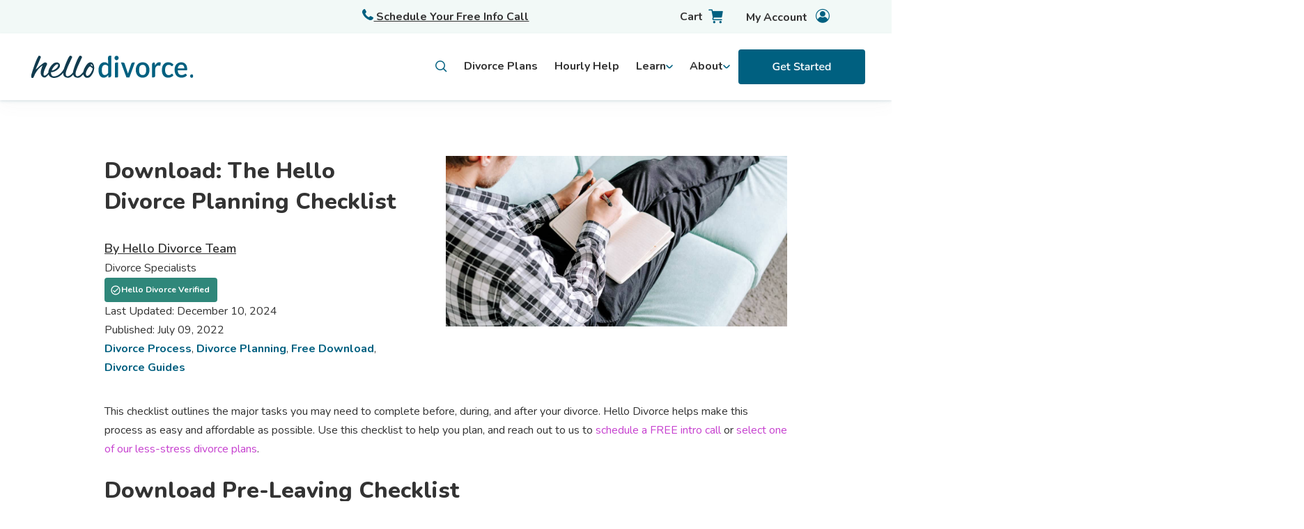

--- FILE ---
content_type: text/html; charset=UTF-8
request_url: https://hellodivorce.com/divorce-planning/hello-divorce-planning-checklist
body_size: 26312
content:
<!doctype html><html lang="en"><head>
    <meta charset="utf-8">
    <title>Download: The Hello Divorce Planning Checklist | Hello Divorce</title>
    <link rel="shortcut icon" href="https://hellodivorce.com/hubfs/Logo/hd-favicon.png">
    <meta name="description" content="We've created a divorce planning checklist for you to refer to so you can ensure all items to confirm your agreement are addressed.">
    
    <link rel="stylesheet" href="https://cdn.jsdelivr.net/npm/bootstrap@4.0.0/dist/css/bootstrap.min.css" integrity="sha384-Gn5384xqQ1aoWXA+058RXPxPg6fy4IWvTNh0E263XmFcJlSAwiGgFAW/dAiS6JXm" crossorigin="anonymous">
    <style>
    .container-fluid {
      padding: 0px !important
      }
    </style>
    
    

    
    
      
    
    
    
    <meta name="viewport" content="width=device-width, initial-scale=1">

    
    <meta property="og:description" content="We've created a divorce planning checklist for you to refer to so you can ensure all items to confirm your agreement are addressed.">
    <meta property="og:title" content="Download: The Hello Divorce Planning Checklist | Hello Divorce">
    <meta name="twitter:description" content="We've created a divorce planning checklist for you to refer to so you can ensure all items to confirm your agreement are addressed.">
    <meta name="twitter:title" content="Download: The Hello Divorce Planning Checklist | Hello Divorce">

    

    

    <style>
a.cta_button{-moz-box-sizing:content-box !important;-webkit-box-sizing:content-box !important;box-sizing:content-box !important;vertical-align:middle}.hs-breadcrumb-menu{list-style-type:none;margin:0px 0px 0px 0px;padding:0px 0px 0px 0px}.hs-breadcrumb-menu-item{float:left;padding:10px 0px 10px 10px}.hs-breadcrumb-menu-divider:before{content:'›';padding-left:10px}.hs-featured-image-link{border:0}.hs-featured-image{float:right;margin:0 0 20px 20px;max-width:50%}@media (max-width: 568px){.hs-featured-image{float:none;margin:0;width:100%;max-width:100%}}.hs-screen-reader-text{clip:rect(1px, 1px, 1px, 1px);height:1px;overflow:hidden;position:absolute !important;width:1px}
</style>

<link rel="stylesheet" href="https://hellodivorce.com/hubfs/hub_generated/template_assets/1/71899195293/1742745936192/template_main.css">
<link rel="stylesheet" href="https://cdn11.bigcommerce.com/s-et8bekbwxy/stencil/ff9b6ef0-1b4b-013b-8b0a-266e1205a2da/e/06144780-f67e-013a-f7dd-1e3b7c98ffdd/css/global-elements-3a3809f0-1b68-013b-ba70-2634cd5804c5.css">
<link rel="stylesheet" href="https://hellodivorce.com/hubfs/hub_generated/template_assets/1/71900533086/1742745940955/template_blog.css">
<link rel="stylesheet" href="https://hellodivorce.com/hubfs/hub_generated/template_assets/1/71900533092/1742745942321/template_theme-overrides.min.css">
<link rel="stylesheet" href="https://hellodivorce.com/hubfs/hub_generated/module_assets/1/90173854352/1742798519982/module_kb_search.min.css">
<link rel="stylesheet" href="https://hellodivorce.com/hubfs/hub_generated/module_assets/1/148500856110/1742798650102/module_Blog_Author.min.css">
<link rel="preload" as="style" href="https://48752163.fs1.hubspotusercontent-na1.net/hubfs/48752163/raw_assets/media-default-modules/master/582/js_client_assets/assets/TrackPlayAnalytics-Cm48oVxd.css">

<link rel="preload" as="style" href="https://48752163.fs1.hubspotusercontent-na1.net/hubfs/48752163/raw_assets/media-default-modules/master/582/js_client_assets/assets/Tooltip-DkS5dgLo.css">

<style>
  @font-face {
    font-family: "Nunito";
    font-weight: 800;
    font-style: normal;
    font-display: swap;
    src: url("/_hcms/googlefonts/Nunito/800.woff2") format("woff2"), url("/_hcms/googlefonts/Nunito/800.woff") format("woff");
  }
  @font-face {
    font-family: "Nunito";
    font-weight: 700;
    font-style: normal;
    font-display: swap;
    src: url("/_hcms/googlefonts/Nunito/700.woff2") format("woff2"), url("/_hcms/googlefonts/Nunito/700.woff") format("woff");
  }
  @font-face {
    font-family: "Nunito";
    font-weight: 600;
    font-style: normal;
    font-display: swap;
    src: url("/_hcms/googlefonts/Nunito/600.woff2") format("woff2"), url("/_hcms/googlefonts/Nunito/600.woff") format("woff");
  }
  @font-face {
    font-family: "Nunito";
    font-weight: 400;
    font-style: normal;
    font-display: swap;
    src: url("/_hcms/googlefonts/Nunito/regular.woff2") format("woff2"), url("/_hcms/googlefonts/Nunito/regular.woff") format("woff");
  }
  @font-face {
    font-family: "Nunito";
    font-weight: 700;
    font-style: normal;
    font-display: swap;
    src: url("/_hcms/googlefonts/Nunito/700.woff2") format("woff2"), url("/_hcms/googlefonts/Nunito/700.woff") format("woff");
  }
</style>

    <script type="application/ld+json">
{
  "mainEntityOfPage" : {
    "@type" : "WebPage",
    "@id" : "https://hellodivorce.com/divorce-planning/hello-divorce-planning-checklist"
  },
  "author" : {
    "name" : "Hello Divorce Team",
    "url" : "https://hellodivorce.com/divorce-planning/author/hello-divorce-team",
    "@type" : "Person"
  },
  "headline" : "Download: The Hello Divorce Planning Checklist | Hello Divorce",
  "datePublished" : "2022-07-10T01:44:32.000Z",
  "dateModified" : "2024-12-10T21:06:51.371Z",
  "publisher" : {
    "name" : "Hello Divorce",
    "logo" : {
      "url" : "https://20830915.fs1.hubspotusercontent-na1.net/hubfs/20830915/hd-250.png",
      "@type" : "ImageObject"
    },
    "@type" : "Organization"
  },
  "@context" : "https://schema.org",
  "@type" : "BlogPosting",
  "image" : [ "https://20830915.fs1.hubspotusercontent-na1.net/hubfs/20830915/Used%20Blog%20Images/man-writes-in-notebook.jpg" ]
}
</script>



    
<!--  Added by GoogleAnalytics4 integration -->
<script>
var _hsp = window._hsp = window._hsp || [];
window.dataLayer = window.dataLayer || [];
function gtag(){dataLayer.push(arguments);}

var useGoogleConsentModeV2 = true;
var waitForUpdateMillis = 1000;


if (!window._hsGoogleConsentRunOnce) {
  window._hsGoogleConsentRunOnce = true;

  gtag('consent', 'default', {
    'ad_storage': 'denied',
    'analytics_storage': 'denied',
    'ad_user_data': 'denied',
    'ad_personalization': 'denied',
    'wait_for_update': waitForUpdateMillis
  });

  if (useGoogleConsentModeV2) {
    _hsp.push(['useGoogleConsentModeV2'])
  } else {
    _hsp.push(['addPrivacyConsentListener', function(consent){
      var hasAnalyticsConsent = consent && (consent.allowed || (consent.categories && consent.categories.analytics));
      var hasAdsConsent = consent && (consent.allowed || (consent.categories && consent.categories.advertisement));

      gtag('consent', 'update', {
        'ad_storage': hasAdsConsent ? 'granted' : 'denied',
        'analytics_storage': hasAnalyticsConsent ? 'granted' : 'denied',
        'ad_user_data': hasAdsConsent ? 'granted' : 'denied',
        'ad_personalization': hasAdsConsent ? 'granted' : 'denied'
      });
    }]);
  }
}

gtag('js', new Date());
gtag('set', 'developer_id.dZTQ1Zm', true);
gtag('config', 'G-0L5VY330PD');
</script>
<script async src="https://www.googletagmanager.com/gtag/js?id=G-0L5VY330PD"></script>

<!-- /Added by GoogleAnalytics4 integration -->


<!-- Google Tag Manager -->
<script>(function(w,d,s,l,i){w[l]=w[l]||[];w[l].push({'gtm.start':
new Date().getTime(),event:'gtm.js'});var f=d.getElementsByTagName(s)[0],
j=d.createElement(s),dl=l!='dataLayer'?'&l='+l:'';j.async=true;j.src=
'https://www.googletagmanager.com/gtm.js?id='+i+dl;f.parentNode.insertBefore(j,f);
})(window,document,'script','dataLayer','GTM-WP9ZQ67');
gtag('config', 'AW-1000618076');</script>
<!-- End Google Tag Manager -->

<!-- Event snippet for Child Support Form Submission conversion page -->
<!-- Hotjar Tracking Code for https://www.hellodivorce.com -->
<script>
    (function(h,o,t,j,a,r){
        h.hj=h.hj||function(){(h.hj.q=h.hj.q||[]).push(arguments)};
        h._hjSettings={hjid:2692958,hjsv:6};
        a=o.getElementsByTagName('head')[0];
        r=o.createElement('script');r.async=1;
        r.src=t+h._hjSettings.hjid+j+h._hjSettings.hjsv;
        a.appendChild(r);
    })(window,document,'https://static.hotjar.com/c/hotjar-','.js?sv=');
</script>

<script type="text/javascript">   
window.heap=window.heap||[],heap.load=function(e,t){window.heap.appid=e,window.heap.config=t=t||{};var r=document.createElement("script");r.type="text/javascript",r.async=!0,r.src="https://cdn.heapanalytics.com/js/heap-"+e+".js";var a=document.getElementsByTagName("script")[0];a.parentNode.insertBefore(r,a);for(var n=function(e){return function(){heap.push([e].concat(Array.prototype.slice.call(arguments,0)))}},p=["addEventProperties","addUserProperties","clearEventProperties","identify","resetIdentity","removeEventProperty","setEventProperties","track","unsetEventProperty"],o=0;o<p.length;o++)heap[p[o]]=n(p[o])};   
heap.load("2444426538"); 
</script>
<script type="text/javascript" src="//widget.trustpilot.com/bootstrap/v5/tp.widget.bootstrap.min.js" async></script>
<meta property="og:image" content="https://hellodivorce.com/hubfs/Used%20Blog%20Images/man-writes-in-notebook.jpg">
<meta property="og:image:width" content="1200">
<meta property="og:image:height" content="600">
<meta property="og:image:alt" content="Man writes in his notebook">
<meta name="twitter:image" content="https://hellodivorce.com/hubfs/Used%20Blog%20Images/man-writes-in-notebook.jpg">
<meta name="twitter:image:alt" content="Man writes in his notebook">

<meta property="og:url" content="https://hellodivorce.com/divorce-planning/hello-divorce-planning-checklist">
<meta name="twitter:card" content="summary_large_image">

<link rel="canonical" href="https://hellodivorce.com/divorce-planning/hello-divorce-planning-checklist">

<meta property="og:type" content="article">
<link rel="alternate" type="application/rss+xml" href="https://hellodivorce.com/divorce-planning/rss.xml">
<meta name="twitter:domain" content="hellodivorce.com">
<script src="//platform.linkedin.com/in.js" type="text/javascript">
    lang: en_US
</script>

<meta http-equiv="content-language" content="en">







<script type="application/ld+json">
{
  "@context": "http://schema.org",
  "@graph": [
    {
      "@type": "Article",
      "headline": "Download: The Hello Divorce Planning Checklist",
      "description": "We've created a divorce planning checklist for you to refer to so you can ensure all items to confirm your agreement are addressed.",
      "url": "https://resources.hellodivorce.com/download-the-hello-divorce-planning-checklist",
      "mainEntityOfPage": {
        "@type": "WebPage",
        "@id": "https://resources.hellodivorce.com/download-the-hello-divorce-planning-checklist"
      },
      "image": "https://20830915.fs1.hubspotusercontent-na1.net/hubfs/20830915/Used%20Blog%20Images/man-writes-in-notebook.jpg",
      "author": {
        "@type": "Organization",
        "name": "Hello Divorce Team",
        "url": "https://resources.hellodivorce.com/author/hello-divorce-team"
      },
      "datePublished": "2022-07-09",
      "dateModified": "2022-07-09",
      "publisher": {
        "@type": "Organization",
        "name": "Hello Divorce Team",
        "logo": {
          "@type": "ImageObject",
          "url": "https://20830915.fs1.hubspotusercontent-na1.net/hubfs/20830915/Logo/faviconhdiv-1.png",
          "width": "60",
          "height": "60"
        }
      }
    }
  ]
}
</script>
    <script type="application/ld+json">
    {
  "@context": "https://schema.org",
  "@graph": [
    {
      "@type": ["Organization", "LegalService"],
      "@id": "https://hellodivorce.com#org",
      "name": "Hello Divorce",
      "url": "https://hellodivorce.com",
      "logo": "https://hellodivorce.com/logo.png",
      "sameAs": [
        "https://www.linkedin.com/company/hello-divorce",
        "https://app.hellodivorce.com",
        "https://www.instagram.com/hellodivorce/",
        "https://www.tiktok.com/@hellodivorce",
        "https://www.trustpilot.com/review/hellodivorce.com"
      ],
      "founder": [
        {
          "@type": "Person",
          "name": "Erin Levine",
          "jobTitle": "Co-Founder"
        },
        {
          "@type": "Person",
          "name": "Heather MacKenzie",
          "jobTitle": "Co-Founder"
        }
      ],
      "telephone": "+1-510-646-1400",
      "priceRange": "$400-$4000",
      "address": {
        "@type": "PostalAddress",
        "streetAddress": "1951 Monarch St., Hangar 200",
        "addressLocality": "Alameda",
        "addressRegion": "CA",
        "postalCode": "94501",
        "addressCountry": "US"
      },
      "openingHoursSpecification": [
        {
          "@type": "OpeningHoursSpecification",
          "dayOfWeek": [
            "Monday",
            "Tuesday",
            "Wednesday",
            "Thursday",
            "Friday"
          ],
          "opens": "09:00",
          "closes": "17:00"
        }
      ],
      "geo": {
        "@type": "GeoCoordinates",
        "latitude": 37.7805,
        "longitude": -122.3009
      },
      "hasPart": [ { "@id": "https://hellodivorce.com#hallie" } ],
      "contactPoint": [
        {
          "@type": "ContactPoint",
          "contactType": "Customer Support",
          "email": "support@hellodivorce.com",
          "telephone": "+1-510-646-1400",
          "availableLanguage": ["en", "es"],
          "areaServed": [
            "US-AL","US-AK","US-AZ","US-AR","US-CA","US-CO","US-CT","US-DE","US-FL","US-GA","US-HI","US-ID","US-IL","US-IN","US-IA","US-KS","US-KY","US-LA","US-ME","US-MD","US-MA","US-MI","US-MN","US-MS","US-MO","US-MT","US-NE","US-NV","US-NH","US-NJ","US-NM","US-NY","US-NC","US-ND","US-OH","US-OK","US-OR","US-PA","US-RI","US-SC","US-SD","US-TN","US-TX","US-UT","US-VT","US-VA","US-WA","US-WV","US-WI","US-WY","US-DC"
          ]
        }
      ],
      "aggregateRating": {
        "@type": "AggregateRating",
        "ratingValue": "4.4",
        "ratingCount": "129",
        "reviewCount": "129",
        "url": "https://www.trustpilot.com/review/hellodivorce.com"
      },
      "review": [
        {
          "@type": "Review",
          "reviewBody": "Going through a divorce is tough but Hello Divorce made this process extremely easy. They have an amazing team who were readily available for every question I had. Hello Divorce made the process seamlessly easy. Just for less than $2000, that’s right, two thousand dollars I’m out of a toxic marriage.",
          "reviewRating": {
            "@type": "Rating",
            "ratingValue": "5",
            "bestRating": "5",
            "worstRating": "1"
          },
          "author": {
            "@type": "Person",
            "name": "Liz"
          },
          "publisher": {
            "@type": "Organization",
            "name": "Trustpilot"
          },
          "datePublished": "2025-06-01"
        }
      ],
      "makesOffer": [
        {
          "@type": "Offer",
          "itemOffered": {
            "@type": "Service",
            "@id": "https://hellodivorce.com#online-divorce-service",
            "name": "Online Divorce Guidance & Filing",
            "serviceType": "Divorce legal guidance, document preparation, filing, mediation, divorce finance help",
            "provider": { "@id": "https://hellodivorce.com#org" },
            "areaServed": [
              { "@type": "AdministrativeArea", "name": "Alabama", "identifier": "US-AL" },
              { "@type": "AdministrativeArea", "name": "Alaska", "identifier": "US-AK" },
              { "@type": "AdministrativeArea", "name": "Arizona", "identifier": "US-AZ" },
              { "@type": "AdministrativeArea", "name": "Arkansas", "identifier": "US-AR" },
              { "@type": "AdministrativeArea", "name": "California", "identifier": "US-CA" },
              { "@type": "AdministrativeArea", "name": "Colorado", "identifier": "US-CO" },
              { "@type": "AdministrativeArea", "name": "Connecticut", "identifier": "US-CT" },
              { "@type": "AdministrativeArea", "name": "Delaware", "identifier": "US-DE" },
              { "@type": "AdministrativeArea", "name": "Florida", "identifier": "US-FL" },
              { "@type": "AdministrativeArea", "name": "Georgia", "identifier": "US-GA" },
              { "@type": "AdministrativeArea", "name": "Hawaii", "identifier": "US-HI" },
              { "@type": "AdministrativeArea", "name": "Idaho", "identifier": "US-ID" },
              { "@type": "AdministrativeArea", "name": "Illinois", "identifier": "US-IL" },
              { "@type": "AdministrativeArea", "name": "Indiana", "identifier": "US-IN" },
              { "@type": "AdministrativeArea", "name": "Iowa", "identifier": "US-IA" },
              { "@type": "AdministrativeArea", "name": "Kansas", "identifier": "US-KS" },
              { "@type": "AdministrativeArea", "name": "Kentucky", "identifier": "US-KY" },
              { "@type": "AdministrativeArea", "name": "Louisiana", "identifier": "US-LA" },
              { "@type": "AdministrativeArea", "name": "Maine", "identifier": "US-ME" },
              { "@type": "AdministrativeArea", "name": "Maryland", "identifier": "US-MD" },
              { "@type": "AdministrativeArea", "name": "Massachusetts", "identifier": "US-MA" },
              { "@type": "AdministrativeArea", "name": "Michigan", "identifier": "US-MI" },
              { "@type": "AdministrativeArea", "name": "Minnesota", "identifier": "US-MN" },
              { "@type": "AdministrativeArea", "name": "Mississippi", "identifier": "US-MS" },
              { "@type": "AdministrativeArea", "name": "Missouri", "identifier": "US-MO" },
              { "@type": "AdministrativeArea", "name": "Montana", "identifier": "US-MT" },
              { "@type": "AdministrativeArea", "name": "Nebraska", "identifier": "US-NE" },
              { "@type": "AdministrativeArea", "name": "Nevada", "identifier": "US-NV" },
              { "@type": "AdministrativeArea", "name": "New Hampshire", "identifier": "US-NH" },
              { "@type": "AdministrativeArea", "name": "New Jersey", "identifier": "US-NJ" },
              { "@type": "AdministrativeArea", "name": "New Mexico", "identifier": "US-NM" },
              { "@type": "AdministrativeArea", "name": "New York", "identifier": "US-NY" },
              { "@type": "AdministrativeArea", "name": "North Carolina", "identifier": "US-NC" },
              { "@type": "AdministrativeArea", "name": "North Dakota", "identifier": "US-ND" },
              { "@type": "AdministrativeArea", "name": "Ohio", "identifier": "US-OH" },
              { "@type": "AdministrativeArea", "name": "Oklahoma", "identifier": "US-OK" },
              { "@type": "AdministrativeArea", "name": "Oregon", "identifier": "US-OR" },
              { "@type": "AdministrativeArea", "name": "Pennsylvania", "identifier": "US-PA" },
              { "@type": "AdministrativeArea", "name": "Rhode Island", "identifier": "US-RI" },
              { "@type": "AdministrativeArea", "name": "South Carolina", "identifier": "US-SC" },
              { "@type": "AdministrativeArea", "name": "South Dakota", "identifier": "US-SD" },
              { "@type": "AdministrativeArea", "name": "Tennessee", "identifier": "US-TN" },
              { "@type": "AdministrativeArea", "name": "Texas", "identifier": "US-TX" },
              { "@type": "AdministrativeArea", "name": "Utah", "identifier": "US-UT" },
              { "@type": "AdministrativeArea", "name": "Vermont", "identifier": "US-VT" },
              { "@type": "AdministrativeArea", "name": "Virginia", "identifier": "US-VA" },
              { "@type": "AdministrativeArea", "name": "Washington", "identifier": "US-WA" },
              { "@type": "AdministrativeArea", "name": "West Virginia", "identifier": "US-WV" },
              { "@type": "AdministrativeArea", "name": "Wisconsin", "identifier": "US-WI" },
              { "@type": "AdministrativeArea", "name": "Wyoming", "identifier": "US-WY" },
              { "@type": "AdministrativeArea", "name": "District of Columbia", "identifier": "US-DC" }
            ],
            "applicableLocation": [
              { "@type": "AdministrativeArea", "name": "United States" }
            ]
          }
        }
      ]
    },
    {
      "@type": "WebSite",
      "@id": "https://hellodivorce.com#website",
      "url": "https://hellodivorce.com",
      "name": "Hello Divorce",
      "publisher": { "@id": "https://hellodivorce.com#org" }
    },
    {
      "@type": "WebApplication",
      "@id": "https://hellodivorce.com#hallie",
      "name": "Hallie",
      "url": "https://app.hellodivorce.com/guide",
      "applicationCategory": "ReferenceApplication",
      "operatingSystem": "Web",
      "creator": { "@id": "https://hellodivorce.com#org" },
      "description": "Hallie is Hello Divorce’s free AI-powered divorce assistant, built on Personal AI’s privacy-first platform, trained on real legal content and expert-reviewed guides.",
      "featureList": [
        "Answering divorce process questions",
        "Guidance on forms and disclosures",
        "Checklists for post-divorce tasks",
        "Support across all 50 states"
      ],
      "offers": {
        "@type": "Offer",
        "price": "0",
        "priceCurrency": "USD",
        "availability": "https://schema.org/InStock"
      },
      "aggregateRating": {
        "@type": "AggregateRating",
        "ratingValue": "5.0",
        "ratingCount": "1"
      }
    }
  ]
}

    </script>
  <meta name="generator" content="HubSpot"></head>
  <body>
      
          <style>
  .notice {
    position: fixed;
    text-align: center;
    top: 102px;
    z-index: 999;
    width: 100%;
    padding: 8px;
    color: white;
    font-weight: 600;
    background: #113b4e;
  }
  @media (min-width: 992px) {
    .notice {
      top: 144px;
    }
  }
  .notice a {
    color: white;
    text-decoration: underline;
  }
  .change-variant, .change_variant {
   color: #006080;
    font-weight: 700;
    cursor: pointer;
    text-decoration: underline;
  }
  .cart-detail-quantity {
    display: flex;
    align-items: center;
    gap: 0.5rem;
  }
  .cart-detail-quantity .data {
   display: flex;
    align-items: center;
    gap: 1rem;
  }
  .topnav-cat a {
    font-weight: 700;
  }
  .mobile-only { display: flex; }
  @media (min-width: 1024px) {
    
    .header {
      height: 144px;
    }
  }
  @media (min-width: 1024px) and (max-width:1999px) {
        #main-content {
      position: relative;
      top: 70px;
    }
  }
  @media (min-width:992px) {
    #main-content {
      top: 0;
    }
    .mobile-only { display: none }
  }
</style>
<script src="https://cdn.auth0.com/js/auth0-spa-js/2.0/auth0-spa-js.production.js"></script>
<script>
  document.addEventListener('DOMContentLoaded', async () => {

    $('.left-menu ul li').on('mouseenter', function (evt) {
      $('.left-menu .active').removeClass('active');
      $(this).addClass('active');
    });
    $('#main-content').click(() => {
    
    });
  });
  
  const domain = "login.hellodivorce.com"; // Replace with your Auth0 domain


</script>
<script src="https://kit.fontawesome.com/44644925f0.js" crossorigin="anonymous"></script>

<header class="header">

  


  
<div class="promo-bar mob-only">
    <div class="promo-bar" style="text-align: center;background: #F2F9F7;">
      <a href="https://hellodivorce.com/schedule-call?name=15-minute-planning-call&amp;call=https%3A%2F%2Fcalendly.com%2Ffree-15-minute-consultation%2Ffree-15-minute-consultation%3Fembed_domain%3Dhellodivorce.com&amp;&amp;embed_type=Inline&amp;&amp;text_color=333333&amp;&amp;primary_color=006080" class="button button-secondary-light" style="font-weight: 700; height: 40px;width: 250px;padding: 0;margin: 6px; font-size: 0.875rem;">
        <svg xmlns="http://www.w3.org/2000/svg" width="16" height="16" viewbox="0 0 16 16" fill="none" style="margin-right: .5rem">
  <g clip-path="url(#clip0_1065_8027)">
    <mask id="mask0_1065_8027" style="mask-type:luminance" maskunits="userSpaceOnUse" x="0" y="0" width="16" height="16">
      <path d="M16 0H0V16H16V0Z" fill="white" />
    </mask>
    <g mask="url(#mask0_1065_8027)">
      <path fill-rule="evenodd" clip-rule="evenodd" d="M12.5551 10.2356C13.5357 10.7806 14.517 11.3256 15.4976 11.8707C15.9195 12.105 16.1051 12.6025 15.9389 13.0557C15.0951 15.3606 12.6238 16.5776 10.2989 15.7288C5.53824 13.9913 2.00896 10.4619 0.270722 5.70062C-0.57803 3.37566 0.63885 0.9043 2.94384 0.0606198C3.39759 -0.105636 3.89447 0.0793703 4.12947 0.501868C4.67384 1.48249 5.21885 2.46379 5.76387 3.44443C6.01951 3.90443 5.95951 4.45068 5.6095 4.84318C5.15137 5.35819 4.69387 5.8738 4.23576 6.38817C5.21326 8.76817 7.23016 10.7856 9.61016 11.7626C10.1245 11.3044 10.6402 10.8469 11.1551 10.3888C11.5489 10.0395 12.0939 9.97945 12.5539 10.2345L12.5551 10.2356Z" fill="#006080" />
    </g>
  </g>
  <defs>
    <clippath id="clip0_1065_8027">
      <rect width="16" height="16" fill="white" />
    </clippath>
  </defs>
</svg> Schedule Your Free Info Call</a>
    </div>
</div>
  
  
    
  <nav class="megamenu" style="position: fixed; top: 0; width: 100%;">
  <div class="cta-bar">
    <div class="cta-bar-container">
    <div></div>
   <a href="https://hellodivorce.com/schedule-call?name=15-minute-planning-call&amp;call=https%3A%2F%2Fcalendly.com%2Ffree-15-minute-consultation%2Ffree-15-minute-consultation%3Fembed_domain%3Dhellodivorce.com&amp;&amp;embed_type=Inline&amp;&amp;text_color=333333&amp;&amp;primary_color=006080" style="grid-column: 2; font-weight: 700; text-decoration: underline;">
     <svg xmlns="http://www.w3.org/2000/svg" width="16" height="16" viewbox="0 0 16 16" fill="none">
<g clip-path="url(#clip0_1062_6460)">
<mask id="mask0_1062_6460" style="mask-type:luminance" maskunits="userSpaceOnUse" x="0" y="0" width="16" height="16">
<path d="M16 0H0V16H16V0Z" fill="white" />
</mask>
<g mask="url(#mask0_1062_6460)">
<path fill-rule="evenodd" clip-rule="evenodd" d="M12.5551 10.2356C13.5357 10.7806 14.517 11.3256 15.4976 11.8707C15.9195 12.105 16.1051 12.6025 15.9389 13.0557C15.0951 15.3606 12.6238 16.5776 10.2989 15.7288C5.53824 13.9913 2.00896 10.4619 0.270722 5.70062C-0.57803 3.37566 0.63885 0.9043 2.94384 0.0606198C3.39759 -0.105636 3.89447 0.0793703 4.12947 0.501868C4.67384 1.48249 5.21885 2.46379 5.76387 3.44443C6.01951 3.90443 5.95951 4.45068 5.6095 4.84318C5.15137 5.35819 4.69387 5.8738 4.23576 6.38817C5.21326 8.76817 7.23016 10.7856 9.61016 11.7626C10.1245 11.3044 10.6402 10.8469 11.1551 10.3888C11.5489 10.0395 12.0939 9.97945 12.5539 10.2345L12.5551 10.2356Z" fill="#006080" />
</g>
</g>
<defs>
<clippath id="clip0_1062_6460">
<rect width="16" height="16" fill="white" />
</clippath>
</defs>
</svg>
     Schedule Your Free Info Call</a>
    <ul class="user">
            
        <li>
            <a href="https://hellodivorce.com/cart" data-cart-preview="" data-dropdown="cart-preview-dropdown-container" data-options="align:right" aria-label="Cart with 0 items" class="cart-button is-empty">
              <span class="text" style="display:inline-block">Cart</span>  
              <i class="icon-cart"></i>
                <span class="count cart-quantity">0</span>
            </a>
            <div class="cart-dropdown" id="cart-preview-dropdown" data-dropdown-content="" aria-hidden="true"></div>
        </li>
      <li>
                <a href="https://app.hellodivorce.com" aria-label="Account">
                          <span style="display:inline-block">My Account</span>  
                  <i class="icon-user"></i>
                </a>
            </li>
    </ul>
    </div>
  </div>
  <div class="megamenu-topnav">
    <div class="megamenu-topnav-container">
      <a href="https://hellodivorce.com/" class="logo">
    <svg class="site-logo" xmlns="http://www.w3.org/2000/svg" width="246" height="32" viewbox="0 0 233 32" fill="none">
<g clip-path="url(#clip0_5348_7102)">
<path d="M110.64 11.7488L110.386 11.4792C109.782 10.8363 109.075 10.318 108.299 9.94983C107.398 9.55895 106.434 9.37149 105.464 9.39901C104.247 9.38089 103.042 9.66981 101.946 10.2428C100.905 10.8022 99.991 11.6024 99.2684 12.5867C98.4901 13.6459 97.9002 14.8519 97.5285 16.1436C97.1175 17.5938 96.9146 19.1037 96.9268 20.6204C96.9103 22.2023 97.0926 23.7793 97.4688 25.3082C97.7697 26.5421 98.2807 27.7047 98.9757 28.7361C99.5839 29.6209 100.372 30.3427 101.279 30.8456C102.196 31.3349 103.206 31.5839 104.228 31.5722C105.491 31.6033 106.74 31.2889 107.86 30.6581C108.904 30.0382 109.838 29.2227 110.619 28.2498L110.884 27.9216V31.1679H112.646C113.315 31.1664 113.957 30.8782 114.43 30.3664C114.904 29.8547 115.17 29.161 115.172 28.4373V0.0351562H112.911C112.303 0.0351562 111.72 0.296301 111.29 0.761141C110.86 1.22598 110.619 1.85644 110.619 2.51382L110.64 11.7488ZM110.64 25.0269L110.608 25.0738C110.044 25.8613 109.354 26.5322 108.57 27.0544C107.759 27.5495 106.839 27.7966 105.908 27.7693C105.294 27.7798 104.685 27.6437 104.125 27.3708C103.58 27.0862 103.116 26.6492 102.781 26.1051C102.379 25.4349 102.096 24.6898 101.946 23.9077C101.738 22.8308 101.641 21.7321 101.659 20.6321C101.644 19.5136 101.759 18.3974 102 17.3096C102.187 16.4693 102.518 15.6743 102.976 14.9658C103.379 14.3569 103.92 13.8706 104.548 13.5536C105.193 13.24 105.894 13.082 106.602 13.0906C107.345 13.0816 108.082 13.2331 108.77 13.536C109.495 13.8904 110.126 14.4341 110.608 15.1181L110.64 15.165V25.0269ZM124.907 1.05475C124.632 0.76695 124.31 0.536505 123.958 0.375021C123.592 0.205909 123.197 0.120141 122.798 0.123052C122.412 0.121221 122.03 0.207062 121.676 0.375021C121.331 0.536874 121.016 0.767446 120.749 1.05475C120.482 1.3461 120.268 1.69022 120.121 2.06848C119.964 2.46477 119.885 2.89161 119.887 3.32247C119.885 3.73815 119.965 4.14963 120.121 4.52957C120.424 5.27999 120.98 5.87723 121.676 6.19959C122.038 6.36527 122.427 6.45065 122.82 6.45065C123.213 6.45065 123.602 6.36527 123.964 6.19959C124.67 5.87888 125.239 5.28274 125.557 4.52957C125.719 4.15117 125.802 3.73922 125.801 3.32247C125.803 2.89241 125.72 2.4669 125.557 2.07434C125.403 1.69264 125.182 1.34653 124.907 1.05475ZM139.2 25.7125L134.501 11.573C134.325 11.0577 134.007 10.6131 133.59 10.2988C133.174 9.98457 132.678 9.81575 132.17 9.81505H129.156L137.048 31.2734H141.244L149.13 9.81505H146.312C145.804 9.81658 145.309 9.98573 144.892 10.2999C144.476 10.614 144.158 11.0582 143.981 11.573L139.2 25.7125ZM167.381 12.4285C166.511 11.4689 165.461 10.7217 164.302 10.237C161.689 9.20319 158.822 9.20319 156.209 10.237C155.044 10.7214 153.987 11.4685 153.109 12.4285C152.228 13.4207 151.55 14.6028 151.12 15.8975C150.631 17.3708 150.391 18.9266 150.41 20.4915C150.393 22.0543 150.633 23.6079 151.12 25.0797C151.55 26.3882 152.227 27.5855 153.109 28.5955C153.982 29.5673 155.04 30.323 156.209 30.8105C158.822 31.8432 161.689 31.8432 164.302 30.8105C165.463 30.3214 166.511 29.5657 167.375 28.5955C168.252 27.5847 168.924 26.3872 169.348 25.0797C169.831 23.5969 170.067 22.0338 170.048 20.4622C170.066 18.8983 169.829 17.3432 169.348 15.8682C168.922 14.5855 168.252 13.4137 167.381 12.4285ZM164.129 25.9762C163.299 27.2302 162.004 27.8689 160.285 27.8689C158.567 27.8689 157.228 27.2302 156.394 25.9645C155.559 24.6988 155.147 22.8881 155.147 20.5266C155.147 18.1652 155.564 16.3311 156.394 15.0712C157.223 13.8114 158.562 13.1434 160.285 13.1434C162.009 13.1434 163.299 13.7879 164.134 15.0595C164.969 16.3311 165.37 18.1535 165.37 20.5266C165.37 22.8998 164.925 24.7398 164.101 25.9762H164.129ZM184.027 9.39901C182.883 9.40148 181.77 9.79986 180.85 10.5358C179.832 11.3869 178.986 12.4537 178.362 13.6708L178.135 14.0927L177.788 10.9753C177.767 10.6361 177.646 10.3133 177.441 10.0553C177.166 9.85447 176.834 9.76524 176.503 9.80333H176.151C175.528 9.80333 174.931 10.0706 174.491 10.5465C174.051 11.0223 173.804 11.6677 173.804 12.3406V31.1738H176.01C176.632 31.1738 177.229 30.9065 177.67 30.4306C178.11 29.9548 178.357 29.3094 178.357 28.6365V19.5188C178.341 18.7773 178.461 18.0398 178.711 17.3488C178.96 16.6578 179.334 16.0271 179.81 15.4931C179.947 15.3494 180.092 15.2144 180.243 15.0888C181.021 14.451 181.978 14.1202 182.953 14.1513C183.422 14.1386 183.89 14.1898 184.347 14.3036C185.008 14.497 185.344 14.4853 185.555 14.3036C185.669 14.1889 185.739 14.032 185.75 13.8641L186.363 10.0377C185.671 9.57943 184.87 9.35119 184.059 9.38143L184.027 9.39901ZM187.891 21.7748V21.8451C187.919 22.226 187.956 22.5776 188.005 22.9057C188.032 23.0991 188.07 23.2807 188.103 23.4624L188.157 23.7319C188.157 23.814 188.19 23.9018 188.206 23.978C188.249 24.1773 188.303 24.3706 188.358 24.564V24.6167L188.396 24.7691C188.396 24.8335 188.428 24.898 188.45 24.9625V25.2027C188.45 25.2613 188.493 25.3199 188.515 25.3785L188.569 25.5191C188.639 25.7125 188.71 25.9059 188.791 26.1051C188.873 26.3043 188.905 26.3629 188.97 26.486L189.073 26.7028C189.111 26.779 189.144 26.8552 189.181 26.9255C189.511 27.5573 189.906 28.147 190.358 28.6834C191.144 29.6144 192.107 30.3501 193.182 30.8398C194.276 31.337 195.453 31.5901 196.64 31.584C197.349 31.5824 198.058 31.5256 198.759 31.414C199.463 31.3001 200.154 31.1036 200.819 30.8281C201.534 30.5646 202.216 30.2085 202.852 29.7674C203.453 29.3187 204 28.7891 204.478 28.1912L203.171 26.3688C203.092 26.2296 202.978 26.1164 202.844 26.0411C202.709 25.9658 202.558 25.9312 202.407 25.941C202.145 25.9402 201.89 26.0375 201.686 26.2164C201.437 26.4274 201.144 26.6559 200.824 26.902C200.437 27.1856 200.02 27.4196 199.583 27.5993C198.964 27.8342 198.31 27.9435 197.654 27.9216C196.906 27.9374 196.164 27.7691 195.485 27.4294C194.844 27.0952 194.286 26.5987 193.859 25.9821C193.384 25.2787 193.038 24.4829 192.84 23.6382C192.599 22.6238 192.483 21.5797 192.493 20.5325C192.483 19.4853 192.599 18.4412 192.84 17.4268C193.038 16.5822 193.384 15.7864 193.859 15.083C194.286 14.4665 194.844 13.97 195.485 13.6356C196.164 13.2961 196.906 13.1278 197.654 13.1434C198.31 13.1215 198.964 13.2308 199.583 13.4657C200.021 13.6453 200.437 13.8793 200.824 14.163C201.155 14.4091 201.442 14.6435 201.686 14.8486C201.89 15.0279 202.145 15.1253 202.407 15.124C202.557 15.1346 202.706 15.1015 202.839 15.0283C202.973 14.9551 203.086 14.8445 203.166 14.7079L204.494 12.8914C204.016 12.2936 203.47 11.7639 202.868 11.3151C202.268 10.8744 201.622 10.5106 200.944 10.2311C200.279 9.95554 199.588 9.75906 198.884 9.64512C198.182 9.53353 197.474 9.47674 196.765 9.47519C195.577 9.46889 194.401 9.72202 193.306 10.2194C192.232 10.709 191.268 11.4447 190.482 12.3758C190.03 12.9121 189.636 13.5018 189.306 14.1337C189.268 14.2099 189.23 14.2802 189.192 14.3563L189.089 14.5732C189.03 14.6962 188.97 14.8193 188.91 14.954C188.851 15.0888 188.759 15.3291 188.688 15.54L188.634 15.6806C188.634 15.7392 188.591 15.792 188.569 15.8564V16.0908C188.569 16.1553 188.531 16.2197 188.515 16.2901L188.477 16.4365V16.4951C188.423 16.6885 188.368 16.876 188.325 17.0811C188.325 17.1632 188.293 17.2452 188.276 17.3272L188.222 17.5968C188.184 17.7784 188.152 17.9601 188.125 18.1535C188.076 18.4816 188.038 18.8332 188.011 19.2141V19.2551C187.978 19.6887 187.962 20.093 187.962 20.4915V20.5618C187.848 20.9778 187.859 21.3704 187.891 21.7748ZM224.007 20.6907C224.094 20.5205 224.147 20.3331 224.165 20.1399C224.2 19.8191 224.216 19.4961 224.213 19.173C224.234 17.7635 224.018 16.3616 223.574 15.0361C223.186 13.8995 222.582 12.8634 221.801 11.9949C221.034 11.1624 220.11 10.5187 219.091 10.108C217.986 9.66644 216.816 9.44603 215.638 9.45761C214.267 9.43563 212.907 9.72095 211.643 10.2955C210.51 10.8192 209.489 11.5914 208.646 12.5633C207.817 13.5378 207.175 14.6812 206.76 15.9268C206.317 17.2532 206.095 18.6537 206.104 20.0637C206.076 21.7618 206.333 23.4513 206.863 25.0504C207.316 26.3912 208.021 27.6162 208.933 28.6482C209.805 29.6112 210.859 30.3588 212.023 30.8398C213.951 31.5865 216.024 31.7882 218.045 31.4257C218.784 31.3085 219.51 31.1122 220.213 30.8398C220.936 30.5629 221.627 30.1972 222.273 29.7499C222.902 29.3129 223.471 28.7822 223.964 28.1736L222.631 26.3688C222.546 26.2366 222.435 26.1265 222.305 26.0465C222.093 25.9598 221.864 25.93 221.638 25.9596C221.413 25.9892 221.197 26.0773 221.01 26.2164C220.688 26.4157 220.314 26.6364 219.888 26.8786C219.4 27.1471 218.893 27.3705 218.37 27.5466C217.697 27.7626 216.996 27.8654 216.294 27.8513C215.568 27.8853 214.842 27.7595 214.162 27.4815C213.482 27.2035 212.861 26.7791 212.337 26.234C211.345 25.1617 210.771 23.4682 210.624 21.2064V21.0306H223.243C223.411 21.0372 223.578 21.0093 223.736 20.9485C223.85 20.8963 223.945 20.8059 224.007 20.6907ZM220.153 18.1886H210.711V18.0011C210.849 16.5965 211.403 15.2774 212.288 14.2391C212.746 13.7774 213.286 13.4206 213.875 13.19C214.463 12.9594 215.089 12.8598 215.714 12.8973C216.382 12.8819 217.045 13.0197 217.66 13.3016C218.194 13.5554 218.668 13.936 219.048 14.4149C219.418 14.8971 219.695 15.4551 219.861 16.0557C220.037 16.6945 220.125 17.358 220.121 18.0245L220.153 18.1886ZM120.516 11.3913V31.2617H123.595C123.984 31.2601 124.357 31.0923 124.632 30.7949C124.907 30.4974 125.063 30.0944 125.064 29.6737V9.80333H121.985C121.596 9.80488 121.223 9.97268 120.948 10.2701C120.673 10.5676 120.518 10.9706 120.516 11.3913Z" fill="#006080" />
<path d="M89.9948 13.4361L89.8972 13.1138C89.1709 10.6996 87.599 9.47487 85.2194 9.47487C82.7532 9.47487 80.2218 11.8188 77.7068 16.3952C76.4644 18.5017 75.5489 20.8136 74.9966 23.2394C73.9838 24.8001 72.7553 26.1835 71.3541 27.3412C69.5979 28.771 68.0206 29.4917 66.6601 29.4917C65.2996 29.4917 64.6058 28.9643 64.2859 27.8744C63.9364 26.6306 63.9102 25.3069 64.2101 24.048C64.3456 23.3449 64.4757 22.7706 64.6003 22.3487C64.725 21.9268 64.9418 21.2998 65.2454 20.5088C65.5489 19.7177 66.0205 18.5106 66.633 16.8757C67.175 15.3873 71.7932 5.40236 73.1103 2.56625C73.2136 2.35742 73.2559 2.11966 73.2317 1.88431C73.2075 1.64895 73.118 1.42704 72.9748 1.24781C72.7093 0.947731 72.3975 0.699881 72.0533 0.515344C71.5583 0.201814 71.0003 0.0228528 70.4272 -0.00617219C67.9122 -0.00617219 61.0825 18.745 60.5405 22.4366C60.4592 23.0226 60.3941 23.5148 60.3562 23.966C59.4529 25.2451 58.3956 26.3881 57.2124 27.3646C55.4562 28.7944 53.8788 29.5152 52.5183 29.5152C51.1578 29.5152 50.464 28.9878 50.1442 27.8979C49.7964 26.6535 49.7721 25.3298 50.0737 24.0715C50.2093 23.3683 50.3393 22.794 50.464 22.3721C50.5887 21.9502 50.8055 21.3233 51.109 20.5322C51.4126 19.7411 51.8733 18.5047 52.4858 16.8699C53.0278 15.3698 57.7273 5.22071 58.9632 2.56039C59.0664 2.35156 59.1087 2.1138 59.0846 1.87845C59.0604 1.64309 58.9708 1.42118 58.8276 1.24195C58.5665 0.945598 58.2604 0.699835 57.9224 0.515344C57.4274 0.201814 56.8694 0.0228528 56.2963 -0.00617219C54.2312 -0.00617219 49.136 13.1431 47.0817 19.413C44.442 23.7726 39.6016 29.7261 32.8478 29.7261C30.8477 29.7261 29.5956 28.7124 28.9885 26.6322C28.6909 25.651 28.633 24.6034 28.8205 23.591C29.0498 23.6316 29.2819 23.6512 29.5143 23.6496C31.8721 23.6496 34.6365 22.5069 37.7207 20.2626C40.9187 17.9187 42.16 15.3991 41.3957 12.7387C41.1035 11.7996 40.5066 11.0065 39.7154 10.5062C38.8613 9.92273 37.8691 9.61946 36.8589 9.63309C33.7151 9.63309 30.7284 11.7074 27.9857 15.7975C25.9206 18.8739 24.8799 21.7217 24.8636 24.2941C22.8039 27.1537 20.9609 28.6303 19.3619 28.6889C18.7765 28.6889 18.3971 28.3198 18.164 27.517C17.6545 25.7591 18.5326 22.0616 20.3322 18.2469C23.1399 12.2465 23.1399 12.1879 23.1508 12.0356C23.1485 11.8572 23.1173 11.6807 23.0586 11.5141C22.69 10.2659 21.7144 9.62723 20.1587 9.62723C19.2318 9.62723 17.8334 10.5589 16.0447 11.9711C15.1124 12.6274 14.0662 13.4419 12.8954 14.4322C11.8656 15.3053 10.9062 16.1901 10.0443 17.0339C8.67296 18.2059 7.54553 19.1786 6.67827 19.9638C7.22031 18.3348 14.3264 2.43148 14.218 1.67557L14.1638 1.5115C13.6218 0.515344 11.6 -0.170245 11.2693 0.0172667L11.1663 0.105163C7.55095 4.44722 2.05469 21.9268 0.25513 28.3081C0.0106402 29.0477 -0.0510164 29.8435 0.076258 30.6168C0.347276 31.5426 1.16033 31.9938 2.62925 31.9938C3.07372 31.9938 3.68622 31.5485 5.74596 26.263C8.48325 21.3701 12.2829 16.6413 16.5867 13.9576C15.8116 16.2136 15.1557 18.241 14.6299 19.9931C13.9958 22.0967 13.7031 24.9621 14.218 26.7142C15.1286 29.8257 16.9715 31.402 19.698 31.402C20.7821 31.402 22.3052 30.23 24.4246 27.8393L25.2322 26.89C25.9694 29.3276 27.899 30.9918 30.9724 31.7712C31.5783 31.9088 32.1961 31.9756 32.8153 31.9704C36.5553 31.9704 41.515 30.5523 46.1223 24.7453C46.144 25.6611 46.2789 26.5696 46.5234 27.4467C46.7215 28.1615 47.0538 28.8244 47.4996 29.394C47.9454 29.9637 48.4951 30.4278 49.1143 30.7574C50.3834 31.4467 51.7865 31.7983 53.2067 31.7829C55.6405 31.7829 58.0851 30.2125 60.573 27.0951C60.6001 27.2064 60.6272 27.3178 60.6651 27.435C60.8632 28.1497 61.1956 28.8127 61.6414 29.3823C62.0872 29.952 62.6369 30.4161 63.2561 30.7457C64.5252 31.435 65.9283 31.7866 67.3485 31.7712C69.8744 31.7712 72.4382 30.0777 74.9912 26.7376C75.0237 26.8959 75.0671 27.0541 75.1104 27.2006C75.4408 28.2613 76.0109 29.216 76.7691 29.9781C77.1897 30.5223 77.7106 30.966 78.2985 31.2807C78.8864 31.5955 79.5285 31.7745 80.1839 31.8063H81.23C83.8914 31.8063 86.4228 29.6558 88.5367 25.5891C91.8214 19.2782 90.591 15.3346 89.9948 13.4361ZM33.7205 14.8658C35.2057 13.2544 36.474 12.434 37.4876 12.434C38.5013 12.434 38.9674 12.686 39.0325 12.9145C39.0598 13.0497 39.0598 13.1896 39.0325 13.3247C38.9403 15.2467 37.8074 17.0691 35.6664 18.7391C33.5254 20.4091 31.5632 21.3115 29.9913 21.3115C29.8685 21.3197 29.7454 21.3197 29.6227 21.3115C30.5673 18.8831 31.9619 16.6895 33.7205 14.8658ZM86.1463 24.4113C84.3251 27.4994 82.5201 29.064 80.7801 29.064C79.8966 29.064 79.2624 28.3901 78.8451 27.0013C78.4277 25.6126 79.0348 23.2452 80.688 20.0751C82.2816 17.0222 83.7505 15.4225 85.0622 15.3287C86.048 16.397 87.1663 17.312 88.3849 18.0477C88.5692 18.9852 88.2874 20.8193 86.1463 24.4113ZM88.412 15.4459C87.4591 14.9355 86.5821 14.2738 85.8102 13.4829C85.2248 12.7739 85.523 12.311 86.748 12.5102C88.4825 12.8032 88.4283 15.4518 88.4283 15.4518L88.412 15.4459Z" fill="#113B4E" />
<path d="M230.702 31.7718C231.968 31.7718 232.995 30.662 232.995 29.2931C232.995 27.9242 231.968 26.8145 230.702 26.8145C229.436 26.8145 228.409 27.9242 228.409 29.2931C228.409 30.662 229.436 31.7718 230.702 31.7718Z" fill="#006080" />
</g>
<defs>
<clippath id="clip0_5348_7102">
<rect width="233" height="32" fill="white" />
</clippath>
</defs>
</svg>

</a>
      
    
    <ul>
    
      
           <li class="topnav-cat megadrop" data-menu="search"><svg xmlns="http://www.w3.org/2000/svg" width="17" height="17" viewbox="0 0 17 17" fill="none">
<circle cx="7" cy="7" r="6.25" stroke="#006080" stroke-width="1.5" />
<path d="M11 11L16 16" stroke="#006080" stroke-width="1.5" />
       </svg></li>
      
      
    
      
      <li class="topnav-cat " data-menu="Divorce_Plans"><a href="https://hellodivorce.com/plans?stage=ready">Divorce Plans</a> 
      
      </li>
    
      
      <li class="topnav-cat " data-menu="Hourly_Help"><a href="https://hellodivorce.com/services">Hourly Help</a> 
      
      </li>
    
      
      <li class="topnav-cat megadrop" data-menu="Learn">Learn 
      
      
      <svg xmlns="http://www.w3.org/2000/svg" width="10" height="6" viewbox="0 0 10 6" fill="none">
<path d="M1 1L4.29289 4.29289C4.68342 4.68342 5.31658 4.68342 5.70711 4.29289L9 1" stroke="#006080" stroke-width="1.5" stroke-linecap="round" />
</svg></li>
    
      
      <li class="topnav-cat megadrop" data-menu="About">About 
      
      
      <svg xmlns="http://www.w3.org/2000/svg" width="10" height="6" viewbox="0 0 10 6" fill="none">
<path d="M1 1L4.29289 4.29289C4.68342 4.68342 5.31658 4.68342 5.70711 4.29289L9 1" stroke="#006080" stroke-width="1.5" stroke-linecap="round" />
</svg></li>
    
      <li><div class="hs-cta-embed hs-cta-simple-placeholder hs-cta-embed-188697247908" style="max-width:100%; max-height:100%; width:182px;height:50.36931610107422px" data-hubspot-wrapper-cta-id="188697247908">
  <a href="https://cta-service-cms2.hubspot.com/web-interactives/public/v1/track/redirect?encryptedPayload=AVxigLLWA9PVK7dMAKW%2Fj5wcYXsGXgufj2CmhIx9EZsCuEUZBO%2BR1yaSRxSbXai2Ojkk6jSQPzBYtKQ2izjvCYTNgwFwAU6nICpfnerozEURokviWIglcMWtO4eSM9qRI4xinEIOoG%2B5aoZaMtBE0vtIs9wJI0YrBiNc3bQa0WVPrlozQ6KbKxW%2B&amp;webInteractiveContentId=188697247908&amp;portalId=20830915" target="_blank" rel="noopener" crossorigin="anonymous">
    <img alt="Get Started" loading="lazy" src="https://no-cache.hubspot.com/cta/default/20830915/interactive-188697247908.png" style="height: 100%; width: 100%; object-fit: fill" onerror="this.style.display='none'">
  </a>
</div>
</li>
    </ul>
    </div>
  </div>
    <div class="megamenu-body">
      <svg class="close-menu" xmlns="http://www.w3.org/2000/svg" width="24" height="24" viewbox="0 0 24 24" fill="none">
<path d="M2 2L22 22M22 2L2 22" stroke="black" stroke-width="4" stroke-linecap="round" />
</svg>
        <div class="left-side" style="background: #f8f8f8; width: 100%; height: 100%;">
        
        
            
          <div class="full-size menu" data-menu="search" style="flex-direction: column;align-items: center;justify-content: flex-start;padding-top: 0;">
            <p style="
    text-align: left;
    width: 570px;
    margin: 0 auto; font-weight: 700; color: #6B6B6B;
">Search our Divorce Resources</p>
          <div class="topnav-search" style="width: 570px"><div id="hs_cos_wrapper_site_search" class="hs_cos_wrapper hs_cos_wrapper_widget hs_cos_wrapper_type_module" style="" data-hs-cos-general-type="widget" data-hs-cos-type="module">

<div class="hs-search-field">
    <div class="hs-search-field__bar">
      <form data-hs-do-not-collect="true" action="https://hellodivorce.com/hs-search-results">
        
          <label for="term">Search</label>
        
        <input type="text" class="hs-search-field__input" name="term" autocomplete="off" aria-label="Search" placeholder="Search">
      
        
          <input type="hidden" name="type" value="SITE_PAGE">
        
        
        
          <input type="hidden" name="type" value="BLOG_POST">
          <input type="hidden" name="type" value="LISTING_PAGE">
        
        
          <input type="hidden" name="type" value="KNOWLEDGE_ARTICLE">
        

        
          <button aria-label="Search">Search</button>
        
      </form>
    </div>
    <ul class="hs-search-field__suggestions"></ul>
</div></div></div>
          </div>
          
          
        
            
          
        
            
          
        
            
              
              <div class="left-menu menu" data-menu="Learn" style="display: none">
                <ul>
              
                <li data-menu="Top_Resources">Top Resources</li>
              
                <li data-menu="State_Laws">State Laws</li>
              
                <li data-menu="Divorce_Resources">Divorce Resources</li>
              
                <li data-menu="Divorce_Options">Divorce Options</li>
              
                <li data-menu="Parenting_&amp;_Children">Parenting &amp; Children</li>
              
                <li data-menu="Finance_&amp;_Property">Finance &amp; Property</li>
              
                </ul>
              </div>
              
          
          
        
            
              
                <div class="full-size menu about-us" data-menu="About">
                
                  
                    <div class="nav-card">
                      <h4>About Us</h4>
                      <p>Hello Divorce was founded by an attorney with over 16 years of experience who was sick of the broken family law system. She created Hello Divorce to <span class="font-weight:700">make divorce easy, kind, and affordable.</span></p>
                      <a href="https://hellodivorce.com/about-hello-divorce" target="">Learn More</a>
                    </div>
                  
                
                  
                
                  
                
                  
                    <div class="nav-card">
                      <h4>Trusted Partners</h4>
                      <p>We’ve connected with experts who operate in the divorce space beyond the document filing process. Our trusted experts include coaches, therapists, financial experts, &amp; more.</p>
                      <a href="https://hellodivorce.com/trusted-partners" target="">Find An Expert</a>
                    </div>
                  
                
                  
                    <div class="nav-card">
                      <h4>Help Center</h4>
                      <p>Hello Divorce offers the most comprehensive online collection of divorce knowledge and resources. Our team is passionate about providing accurate, free, and helpful content to all.</p>
                      <a href="https://knowledgebase.hellodivorce.com/knowledge" target="">Explore Our Resources</a>
                    </div>
                  
                
                  
                
                 <div class="nav-more">
                   <h6>More About Us</h6>
                                   <div class="nav-more-links">
                   
                    
                    <a href="https://hellodivorce.com/about-hello-divorce" target="">About Us</a>
                    
                   
                    
                    <a href="https://hellodivorce.com/reviews" target="">Reviews</a>
                    
                   
                    
                    <a href="https://hellodivorce.com/for-employers" target="">For Employers</a>
                    
                   
                    
                   
                    
                   
                    
                    <a href="https://hellodivorce.com/webinars" target="">Webinars</a>
                    
                   
                   </div>
                  </div>
          </div>
              
          
          
        
        </div>
        <div class="right-side">
        
          
        
          
        
          
        
          
              
                
                  <div class="right-menu" data-menu="Top_Resources" style="display: none;">
                    <h4>Top Resources</h4>
                  
                    <a href="https://hellodivorce.com/divorce-forms/diy-your-divorce-papers" target="">Divorce Papers and Forms</a>
                  
                    <a href="https://hellodivorce.com/expenses/list-of-divorce-fees-and-costs" target="">Divorce Fees and Costs</a>
                  
                    <a href="https://hellodivorce.com/self-care/divorce-support-groups" target="">Divorce Support Groups</a>
                  
                    <a href="https://hellodivorce.com/already-divorced/how-to-change-your-name-after-divorce" target="">Name Change</a>
                  
                    <a href="https://hellodivorce.com/personal-property/property-division-spreadsheet" target="">Property Division</a>
                  
                    <a href="https://hellodivorce.com/equity-split-calculator-divorce" target="">Home Equity Calculator</a>
                  
                  </div>
                
              
                
                  <div class="right-menu" data-menu="State_Laws" style="display: none;">
                    <h4>State Laws</h4>
                  
                    <a href="https://hellodivorce.com/divorce-in-alabama" target="">Alabama</a>
                  
                    <a href="https://hellodivorce.com/divorce-in-alaska" target="">Alaska</a>
                  
                    <a href="https://hellodivorce.com/divorce-in-arizona" target="">Arizona</a>
                  
                    <a href="https://hellodivorce.com/divorce-in-arkansas" target="">Arkansas</a>
                  
                    <a href="https://hellodivorce.com/divorce-in-california" target="">California</a>
                  
                    <a href="https://hellodivorce.com/divorce-in-colorado" target="">Colorado</a>
                  
                    <a href="https://hellodivorce.com/divorce-in-connecticut" target="">Connecticut</a>
                  
                    <a href="https://hellodivorce.com/divorce-in-district-of-columbia" target="">DC</a>
                  
                    <a href="https://hellodivorce.com/divorce-in-delaware" target="">Delaware</a>
                  
                    <a href="https://hellodivorce.com/divorce-in-florida" target="">Florida</a>
                  
                    <a href="https://hellodivorce.com/divorce-in-georgia" target="">Georgia</a>
                  
                    <a href="https://hellodivorce.com/divorce-in-hawaii" target="">Hawaii</a>
                  
                    <a href="https://hellodivorce.com/divorce-in-idaho" target="">Idaho</a>
                  
                    <a href="https://hellodivorce.com/divorce-in-illinois" target="">Illinois</a>
                  
                    <a href="https://hellodivorce.com/divorce-in-indiana" target="">Indiana</a>
                  
                    <a href="https://hellodivorce.com/divorce-in-iowa" target="">Iowa</a>
                  
                    <a href="https://hellodivorce.com/divorce-in-kansas" target="">Kansas</a>
                  
                    <a href="https://hellodivorce.com/divorce-in-kentucky" target="">Kentucky</a>
                  
                    <a href="https://hellodivorce.com/divorce-in-louisiana" target="">Louisiana</a>
                  
                    <a href="https://hellodivorce.com/divorce-in-maine" target="">Maine</a>
                  
                    <a href="https://hellodivorce.com/divorce-in-maryland" target="">Maryland</a>
                  
                    <a href="https://hellodivorce.com/divorce-in-massachusetts" target="">Massachusetts</a>
                  
                    <a href="https://hellodivorce.com/divorce-in-michigan" target="">Michigan</a>
                  
                    <a href="https://hellodivorce.com/divorce-in-minnesota" target="">Minnesota</a>
                  
                    <a href="https://hellodivorce.com/divorce-in-mississippi" target="">Mississippi</a>
                  
                    <a href="https://hellodivorce.com/divorce-in-missouri" target="">Missouri</a>
                  
                    <a href="https://hellodivorce.com/divorce-in-montana" target="">Montana</a>
                  
                    <a href="https://hellodivorce.com/divorce-in-nebraska" target="">Nebraska</a>
                  
                    <a href="https://hellodivorce.com/divorce-in-nevada" target="">Nevada</a>
                  
                    <a href="https://hellodivorce.com/divorce-in-new-hampshire" target="">New Hampshire</a>
                  
                    <a href="https://hellodivorce.com/divorce-in-new-jersey" target="">New Jersey</a>
                  
                    <a href="https://hellodivorce.com/divorce-in-new-mexico" target="">New Mexico</a>
                  
                    <a href="https://hellodivorce.com/divorce-in-new-york" target="">New York</a>
                  
                    <a href="https://hellodivorce.com/divorce-in-north-carolina" target="">North Carolina</a>
                  
                    <a href="https://hellodivorce.com/divorce-in-ohio" target="">Ohio</a>
                  
                    <a href="https://hellodivorce.com/divorce-in-oklahoma" target="">Oklahoma</a>
                  
                    <a href="https://hellodivorce.com/divorce-in-oregon" target="">Oregon</a>
                  
                    <a href="https://hellodivorce.com/divorce-in-pennsylvania" target="">Pennsylvania</a>
                  
                    <a href="https://hellodivorce.com/divorce-in-rhode-island" target="">Rhode Island</a>
                  
                    <a href="https://hellodivorce.com/divorce-in-south-carolina" target="">South Carolina</a>
                  
                    <a href="https://hellodivorce.com/divorce-in-south-dakota" target="">South Dakota</a>
                  
                    <a href="https://hellodivorce.com/divorce-in-tennessee" target="">Tennessee</a>
                  
                    <a href="https://hellodivorce.com/divorce-in-texas" target="">Texas</a>
                  
                    <a href="https://hellodivorce.com/divorce-in-utah" target="">Utah</a>
                  
                    <a href="https://hellodivorce.com/divorce-in-vermont" target="">Vermont</a>
                  
                    <a href="https://hellodivorce.com/divorce-in-virginia" target="">Virginia</a>
                  
                    <a href="https://hellodivorce.com/divorce-in-washington" target="">Washington</a>
                  
                    <a href="https://hellodivorce.com/divorce-in-west-virginia" target="">West Virginia</a>
                  
                    <a href="https://hellodivorce.com/divorce-in-wisconsin" target="">Wisconsin</a>
                  
                    <a href="https://hellodivorce.com/divorce-in-wyoming" target="">Wyoming</a>
                  
                  </div>
                
              
                
                  <div class="right-menu" data-menu="Divorce_Resources" style="display: none;">
                    <h4>Divorce Resources</h4>
                  
                    <a href="https://hellodivorce.com/divorce-planning/should-you-divorce" target="">Divorce Advice</a>
                  
                    <a href="https://hellodivorce.com/divorce-planning/leaving-checklist-before-divorce" target="">Divorce Planning</a>
                  
                    <a href="https://hellodivorce.com/divorce-planning/why-you-should-stop-delaying-your-divorce" target="">Thinking of Divorce</a>
                  
                    <a href="https://hellodivorce.com/ready-for-divorce/how-to-tell-your-spouse-you-want-a-divorce" target="">Ready for Divorce</a>
                  
                    <a href="https://hellodivorce.com/already-divorced/post-divorce-checklist" target="">Already Divorced</a>
                  
                    <a href="https://hellodivorce.com/self-care/101-self-care-ideas" target="">Self Care</a>
                  
                  </div>
                
              
                
                  <div class="right-menu" data-menu="Divorce_Options" style="display: none;">
                    <h4>Divorce Options</h4>
                  
                    <a href="https://hellodivorce.com/thinking-of-divorce/reasons-hello-divorce-is-better-than-other-online-divorce-platforms" target="">Online Divorce</a>
                  
                    <a href="https://hellodivorce.com/divorce-mediation/divorce-mediation-vs-lawyer" target="">Mediation</a>
                  
                    <a href="https://hellodivorce.com/divorce-lawyers/choosing-legal-help-for-divorce" target="">Lawyers</a>
                  
                    <a href="https://hellodivorce.com/divorce-planning/ending-marriage-legally" target="">Annulment</a>
                  
                    <a href="https://hellodivorce.com/divorce-advice/mistakes-during-your-separation" target="">Legal Separation</a>
                  
                  </div>
                
              
                
                  <div class="right-menu" data-menu="Parenting_&amp;_Children" style="display: none;">
                    <h4>Parenting &amp; Children</h4>
                  
                    <a href="https://hellodivorce.com/parenting/special-concerns-for-divorce-with-minor-children" target="">Parenting</a>
                  
                    <a href="https://hellodivorce.com/already-divorced/how-to-improve-your-relationships-after-divorce" target="">Relationships</a>
                  
                    <a href="https://hellodivorce.com/divorce-mediation/child-custody-mediation-checklist" target="">Child Custody Mediation Checklist</a>
                  
                    <a href="https://hellodivorce.com/parenting/stepparents-rights-and-obligations" target="">Stepparents' Rights</a>
                  
                  </div>
                
              
                
                  <div class="right-menu" data-menu="Finance_&amp;_Property" style="display: none;">
                    <h4>Finance &amp; Property</h4>
                  
                    <a href="https://hellodivorce.com/marital-home/selling-or-buying-your-home-during-or-after-divorce" target="">Marital Home</a>
                  
                    <a href="https://hellodivorce.com/personal-property/what-to-include-in-your-settlement-agreement" target="">Divorce Expenses</a>
                  
                    <a href="https://hellodivorce.com/personal-property/property-division-spreadsheet" target="">Personal Property</a>
                  
                    <a href="https://hellodivorce.com/expenses/understanding-qdros-dividing-retirement-plans" target="">QDRO</a>
                  
                    <a href="https://hellodivorce.com/divorce-planning/how-to-write-a-postnuptial-agreement-with-or-without-a-lawyer" target="">Postnuptial Agreement</a>
                  
                    <a href="https://hellodivorce.com/expenses/credit-cards-during-and-after-divorce" target="">Credit Cards</a>
                  
                    <a href="https://hellodivorce.com/already-divorced/how-to-update-your-insurance-plans-after-divorce" target="">Insurance</a>
                  
                    <a href="https://hellodivorce.com/marital-home/what-to-do-with-your-house-title" target="">House Title</a>
                  
                    <a href="https://hellodivorce.com/marital-home/dividing-equity" target="">Equity</a>
                  
                    <a href="https://hellodivorce.com/already-divorced/credit-repair-after-divorce" target="">Credit Repair</a>
                  
                    <a href="https://hellodivorce.com/marital-home/calculating-house-buyout" target="">House Buyout</a>
                  
                  </div>
                
              
            
            
        
          
              
                
              
                
              
                
              
                
              
                
              
                
              
            
            
        
        </div>
      </div>
      </nav>
    <div class="container header-content">
        <input type="checkbox" class="toggle" id="headerToggleNav">
        <label class="toggle-trigger" for="headerToggleNav">
            <span class="bar"></span>
            <span class="bar"></span>
            <span class="bar"></span>
            <span class="sr-only">Menu</span>
        </label>
        <a href="https://hellodivorce.com/" class="logo">
    <svg class="site-logo" xmlns="http://www.w3.org/2000/svg" width="246" height="32" viewbox="0 0 233 32" fill="none">
<g clip-path="url(#clip0_5348_7102)">
<path d="M110.64 11.7488L110.386 11.4792C109.782 10.8363 109.075 10.318 108.299 9.94983C107.398 9.55895 106.434 9.37149 105.464 9.39901C104.247 9.38089 103.042 9.66981 101.946 10.2428C100.905 10.8022 99.991 11.6024 99.2684 12.5867C98.4901 13.6459 97.9002 14.8519 97.5285 16.1436C97.1175 17.5938 96.9146 19.1037 96.9268 20.6204C96.9103 22.2023 97.0926 23.7793 97.4688 25.3082C97.7697 26.5421 98.2807 27.7047 98.9757 28.7361C99.5839 29.6209 100.372 30.3427 101.279 30.8456C102.196 31.3349 103.206 31.5839 104.228 31.5722C105.491 31.6033 106.74 31.2889 107.86 30.6581C108.904 30.0382 109.838 29.2227 110.619 28.2498L110.884 27.9216V31.1679H112.646C113.315 31.1664 113.957 30.8782 114.43 30.3664C114.904 29.8547 115.17 29.161 115.172 28.4373V0.0351562H112.911C112.303 0.0351562 111.72 0.296301 111.29 0.761141C110.86 1.22598 110.619 1.85644 110.619 2.51382L110.64 11.7488ZM110.64 25.0269L110.608 25.0738C110.044 25.8613 109.354 26.5322 108.57 27.0544C107.759 27.5495 106.839 27.7966 105.908 27.7693C105.294 27.7798 104.685 27.6437 104.125 27.3708C103.58 27.0862 103.116 26.6492 102.781 26.1051C102.379 25.4349 102.096 24.6898 101.946 23.9077C101.738 22.8308 101.641 21.7321 101.659 20.6321C101.644 19.5136 101.759 18.3974 102 17.3096C102.187 16.4693 102.518 15.6743 102.976 14.9658C103.379 14.3569 103.92 13.8706 104.548 13.5536C105.193 13.24 105.894 13.082 106.602 13.0906C107.345 13.0816 108.082 13.2331 108.77 13.536C109.495 13.8904 110.126 14.4341 110.608 15.1181L110.64 15.165V25.0269ZM124.907 1.05475C124.632 0.76695 124.31 0.536505 123.958 0.375021C123.592 0.205909 123.197 0.120141 122.798 0.123052C122.412 0.121221 122.03 0.207062 121.676 0.375021C121.331 0.536874 121.016 0.767446 120.749 1.05475C120.482 1.3461 120.268 1.69022 120.121 2.06848C119.964 2.46477 119.885 2.89161 119.887 3.32247C119.885 3.73815 119.965 4.14963 120.121 4.52957C120.424 5.27999 120.98 5.87723 121.676 6.19959C122.038 6.36527 122.427 6.45065 122.82 6.45065C123.213 6.45065 123.602 6.36527 123.964 6.19959C124.67 5.87888 125.239 5.28274 125.557 4.52957C125.719 4.15117 125.802 3.73922 125.801 3.32247C125.803 2.89241 125.72 2.4669 125.557 2.07434C125.403 1.69264 125.182 1.34653 124.907 1.05475ZM139.2 25.7125L134.501 11.573C134.325 11.0577 134.007 10.6131 133.59 10.2988C133.174 9.98457 132.678 9.81575 132.17 9.81505H129.156L137.048 31.2734H141.244L149.13 9.81505H146.312C145.804 9.81658 145.309 9.98573 144.892 10.2999C144.476 10.614 144.158 11.0582 143.981 11.573L139.2 25.7125ZM167.381 12.4285C166.511 11.4689 165.461 10.7217 164.302 10.237C161.689 9.20319 158.822 9.20319 156.209 10.237C155.044 10.7214 153.987 11.4685 153.109 12.4285C152.228 13.4207 151.55 14.6028 151.12 15.8975C150.631 17.3708 150.391 18.9266 150.41 20.4915C150.393 22.0543 150.633 23.6079 151.12 25.0797C151.55 26.3882 152.227 27.5855 153.109 28.5955C153.982 29.5673 155.04 30.323 156.209 30.8105C158.822 31.8432 161.689 31.8432 164.302 30.8105C165.463 30.3214 166.511 29.5657 167.375 28.5955C168.252 27.5847 168.924 26.3872 169.348 25.0797C169.831 23.5969 170.067 22.0338 170.048 20.4622C170.066 18.8983 169.829 17.3432 169.348 15.8682C168.922 14.5855 168.252 13.4137 167.381 12.4285ZM164.129 25.9762C163.299 27.2302 162.004 27.8689 160.285 27.8689C158.567 27.8689 157.228 27.2302 156.394 25.9645C155.559 24.6988 155.147 22.8881 155.147 20.5266C155.147 18.1652 155.564 16.3311 156.394 15.0712C157.223 13.8114 158.562 13.1434 160.285 13.1434C162.009 13.1434 163.299 13.7879 164.134 15.0595C164.969 16.3311 165.37 18.1535 165.37 20.5266C165.37 22.8998 164.925 24.7398 164.101 25.9762H164.129ZM184.027 9.39901C182.883 9.40148 181.77 9.79986 180.85 10.5358C179.832 11.3869 178.986 12.4537 178.362 13.6708L178.135 14.0927L177.788 10.9753C177.767 10.6361 177.646 10.3133 177.441 10.0553C177.166 9.85447 176.834 9.76524 176.503 9.80333H176.151C175.528 9.80333 174.931 10.0706 174.491 10.5465C174.051 11.0223 173.804 11.6677 173.804 12.3406V31.1738H176.01C176.632 31.1738 177.229 30.9065 177.67 30.4306C178.11 29.9548 178.357 29.3094 178.357 28.6365V19.5188C178.341 18.7773 178.461 18.0398 178.711 17.3488C178.96 16.6578 179.334 16.0271 179.81 15.4931C179.947 15.3494 180.092 15.2144 180.243 15.0888C181.021 14.451 181.978 14.1202 182.953 14.1513C183.422 14.1386 183.89 14.1898 184.347 14.3036C185.008 14.497 185.344 14.4853 185.555 14.3036C185.669 14.1889 185.739 14.032 185.75 13.8641L186.363 10.0377C185.671 9.57943 184.87 9.35119 184.059 9.38143L184.027 9.39901ZM187.891 21.7748V21.8451C187.919 22.226 187.956 22.5776 188.005 22.9057C188.032 23.0991 188.07 23.2807 188.103 23.4624L188.157 23.7319C188.157 23.814 188.19 23.9018 188.206 23.978C188.249 24.1773 188.303 24.3706 188.358 24.564V24.6167L188.396 24.7691C188.396 24.8335 188.428 24.898 188.45 24.9625V25.2027C188.45 25.2613 188.493 25.3199 188.515 25.3785L188.569 25.5191C188.639 25.7125 188.71 25.9059 188.791 26.1051C188.873 26.3043 188.905 26.3629 188.97 26.486L189.073 26.7028C189.111 26.779 189.144 26.8552 189.181 26.9255C189.511 27.5573 189.906 28.147 190.358 28.6834C191.144 29.6144 192.107 30.3501 193.182 30.8398C194.276 31.337 195.453 31.5901 196.64 31.584C197.349 31.5824 198.058 31.5256 198.759 31.414C199.463 31.3001 200.154 31.1036 200.819 30.8281C201.534 30.5646 202.216 30.2085 202.852 29.7674C203.453 29.3187 204 28.7891 204.478 28.1912L203.171 26.3688C203.092 26.2296 202.978 26.1164 202.844 26.0411C202.709 25.9658 202.558 25.9312 202.407 25.941C202.145 25.9402 201.89 26.0375 201.686 26.2164C201.437 26.4274 201.144 26.6559 200.824 26.902C200.437 27.1856 200.02 27.4196 199.583 27.5993C198.964 27.8342 198.31 27.9435 197.654 27.9216C196.906 27.9374 196.164 27.7691 195.485 27.4294C194.844 27.0952 194.286 26.5987 193.859 25.9821C193.384 25.2787 193.038 24.4829 192.84 23.6382C192.599 22.6238 192.483 21.5797 192.493 20.5325C192.483 19.4853 192.599 18.4412 192.84 17.4268C193.038 16.5822 193.384 15.7864 193.859 15.083C194.286 14.4665 194.844 13.97 195.485 13.6356C196.164 13.2961 196.906 13.1278 197.654 13.1434C198.31 13.1215 198.964 13.2308 199.583 13.4657C200.021 13.6453 200.437 13.8793 200.824 14.163C201.155 14.4091 201.442 14.6435 201.686 14.8486C201.89 15.0279 202.145 15.1253 202.407 15.124C202.557 15.1346 202.706 15.1015 202.839 15.0283C202.973 14.9551 203.086 14.8445 203.166 14.7079L204.494 12.8914C204.016 12.2936 203.47 11.7639 202.868 11.3151C202.268 10.8744 201.622 10.5106 200.944 10.2311C200.279 9.95554 199.588 9.75906 198.884 9.64512C198.182 9.53353 197.474 9.47674 196.765 9.47519C195.577 9.46889 194.401 9.72202 193.306 10.2194C192.232 10.709 191.268 11.4447 190.482 12.3758C190.03 12.9121 189.636 13.5018 189.306 14.1337C189.268 14.2099 189.23 14.2802 189.192 14.3563L189.089 14.5732C189.03 14.6962 188.97 14.8193 188.91 14.954C188.851 15.0888 188.759 15.3291 188.688 15.54L188.634 15.6806C188.634 15.7392 188.591 15.792 188.569 15.8564V16.0908C188.569 16.1553 188.531 16.2197 188.515 16.2901L188.477 16.4365V16.4951C188.423 16.6885 188.368 16.876 188.325 17.0811C188.325 17.1632 188.293 17.2452 188.276 17.3272L188.222 17.5968C188.184 17.7784 188.152 17.9601 188.125 18.1535C188.076 18.4816 188.038 18.8332 188.011 19.2141V19.2551C187.978 19.6887 187.962 20.093 187.962 20.4915V20.5618C187.848 20.9778 187.859 21.3704 187.891 21.7748ZM224.007 20.6907C224.094 20.5205 224.147 20.3331 224.165 20.1399C224.2 19.8191 224.216 19.4961 224.213 19.173C224.234 17.7635 224.018 16.3616 223.574 15.0361C223.186 13.8995 222.582 12.8634 221.801 11.9949C221.034 11.1624 220.11 10.5187 219.091 10.108C217.986 9.66644 216.816 9.44603 215.638 9.45761C214.267 9.43563 212.907 9.72095 211.643 10.2955C210.51 10.8192 209.489 11.5914 208.646 12.5633C207.817 13.5378 207.175 14.6812 206.76 15.9268C206.317 17.2532 206.095 18.6537 206.104 20.0637C206.076 21.7618 206.333 23.4513 206.863 25.0504C207.316 26.3912 208.021 27.6162 208.933 28.6482C209.805 29.6112 210.859 30.3588 212.023 30.8398C213.951 31.5865 216.024 31.7882 218.045 31.4257C218.784 31.3085 219.51 31.1122 220.213 30.8398C220.936 30.5629 221.627 30.1972 222.273 29.7499C222.902 29.3129 223.471 28.7822 223.964 28.1736L222.631 26.3688C222.546 26.2366 222.435 26.1265 222.305 26.0465C222.093 25.9598 221.864 25.93 221.638 25.9596C221.413 25.9892 221.197 26.0773 221.01 26.2164C220.688 26.4157 220.314 26.6364 219.888 26.8786C219.4 27.1471 218.893 27.3705 218.37 27.5466C217.697 27.7626 216.996 27.8654 216.294 27.8513C215.568 27.8853 214.842 27.7595 214.162 27.4815C213.482 27.2035 212.861 26.7791 212.337 26.234C211.345 25.1617 210.771 23.4682 210.624 21.2064V21.0306H223.243C223.411 21.0372 223.578 21.0093 223.736 20.9485C223.85 20.8963 223.945 20.8059 224.007 20.6907ZM220.153 18.1886H210.711V18.0011C210.849 16.5965 211.403 15.2774 212.288 14.2391C212.746 13.7774 213.286 13.4206 213.875 13.19C214.463 12.9594 215.089 12.8598 215.714 12.8973C216.382 12.8819 217.045 13.0197 217.66 13.3016C218.194 13.5554 218.668 13.936 219.048 14.4149C219.418 14.8971 219.695 15.4551 219.861 16.0557C220.037 16.6945 220.125 17.358 220.121 18.0245L220.153 18.1886ZM120.516 11.3913V31.2617H123.595C123.984 31.2601 124.357 31.0923 124.632 30.7949C124.907 30.4974 125.063 30.0944 125.064 29.6737V9.80333H121.985C121.596 9.80488 121.223 9.97268 120.948 10.2701C120.673 10.5676 120.518 10.9706 120.516 11.3913Z" fill="#006080" />
<path d="M89.9948 13.4361L89.8972 13.1138C89.1709 10.6996 87.599 9.47487 85.2194 9.47487C82.7532 9.47487 80.2218 11.8188 77.7068 16.3952C76.4644 18.5017 75.5489 20.8136 74.9966 23.2394C73.9838 24.8001 72.7553 26.1835 71.3541 27.3412C69.5979 28.771 68.0206 29.4917 66.6601 29.4917C65.2996 29.4917 64.6058 28.9643 64.2859 27.8744C63.9364 26.6306 63.9102 25.3069 64.2101 24.048C64.3456 23.3449 64.4757 22.7706 64.6003 22.3487C64.725 21.9268 64.9418 21.2998 65.2454 20.5088C65.5489 19.7177 66.0205 18.5106 66.633 16.8757C67.175 15.3873 71.7932 5.40236 73.1103 2.56625C73.2136 2.35742 73.2559 2.11966 73.2317 1.88431C73.2075 1.64895 73.118 1.42704 72.9748 1.24781C72.7093 0.947731 72.3975 0.699881 72.0533 0.515344C71.5583 0.201814 71.0003 0.0228528 70.4272 -0.00617219C67.9122 -0.00617219 61.0825 18.745 60.5405 22.4366C60.4592 23.0226 60.3941 23.5148 60.3562 23.966C59.4529 25.2451 58.3956 26.3881 57.2124 27.3646C55.4562 28.7944 53.8788 29.5152 52.5183 29.5152C51.1578 29.5152 50.464 28.9878 50.1442 27.8979C49.7964 26.6535 49.7721 25.3298 50.0737 24.0715C50.2093 23.3683 50.3393 22.794 50.464 22.3721C50.5887 21.9502 50.8055 21.3233 51.109 20.5322C51.4126 19.7411 51.8733 18.5047 52.4858 16.8699C53.0278 15.3698 57.7273 5.22071 58.9632 2.56039C59.0664 2.35156 59.1087 2.1138 59.0846 1.87845C59.0604 1.64309 58.9708 1.42118 58.8276 1.24195C58.5665 0.945598 58.2604 0.699835 57.9224 0.515344C57.4274 0.201814 56.8694 0.0228528 56.2963 -0.00617219C54.2312 -0.00617219 49.136 13.1431 47.0817 19.413C44.442 23.7726 39.6016 29.7261 32.8478 29.7261C30.8477 29.7261 29.5956 28.7124 28.9885 26.6322C28.6909 25.651 28.633 24.6034 28.8205 23.591C29.0498 23.6316 29.2819 23.6512 29.5143 23.6496C31.8721 23.6496 34.6365 22.5069 37.7207 20.2626C40.9187 17.9187 42.16 15.3991 41.3957 12.7387C41.1035 11.7996 40.5066 11.0065 39.7154 10.5062C38.8613 9.92273 37.8691 9.61946 36.8589 9.63309C33.7151 9.63309 30.7284 11.7074 27.9857 15.7975C25.9206 18.8739 24.8799 21.7217 24.8636 24.2941C22.8039 27.1537 20.9609 28.6303 19.3619 28.6889C18.7765 28.6889 18.3971 28.3198 18.164 27.517C17.6545 25.7591 18.5326 22.0616 20.3322 18.2469C23.1399 12.2465 23.1399 12.1879 23.1508 12.0356C23.1485 11.8572 23.1173 11.6807 23.0586 11.5141C22.69 10.2659 21.7144 9.62723 20.1587 9.62723C19.2318 9.62723 17.8334 10.5589 16.0447 11.9711C15.1124 12.6274 14.0662 13.4419 12.8954 14.4322C11.8656 15.3053 10.9062 16.1901 10.0443 17.0339C8.67296 18.2059 7.54553 19.1786 6.67827 19.9638C7.22031 18.3348 14.3264 2.43148 14.218 1.67557L14.1638 1.5115C13.6218 0.515344 11.6 -0.170245 11.2693 0.0172667L11.1663 0.105163C7.55095 4.44722 2.05469 21.9268 0.25513 28.3081C0.0106402 29.0477 -0.0510164 29.8435 0.076258 30.6168C0.347276 31.5426 1.16033 31.9938 2.62925 31.9938C3.07372 31.9938 3.68622 31.5485 5.74596 26.263C8.48325 21.3701 12.2829 16.6413 16.5867 13.9576C15.8116 16.2136 15.1557 18.241 14.6299 19.9931C13.9958 22.0967 13.7031 24.9621 14.218 26.7142C15.1286 29.8257 16.9715 31.402 19.698 31.402C20.7821 31.402 22.3052 30.23 24.4246 27.8393L25.2322 26.89C25.9694 29.3276 27.899 30.9918 30.9724 31.7712C31.5783 31.9088 32.1961 31.9756 32.8153 31.9704C36.5553 31.9704 41.515 30.5523 46.1223 24.7453C46.144 25.6611 46.2789 26.5696 46.5234 27.4467C46.7215 28.1615 47.0538 28.8244 47.4996 29.394C47.9454 29.9637 48.4951 30.4278 49.1143 30.7574C50.3834 31.4467 51.7865 31.7983 53.2067 31.7829C55.6405 31.7829 58.0851 30.2125 60.573 27.0951C60.6001 27.2064 60.6272 27.3178 60.6651 27.435C60.8632 28.1497 61.1956 28.8127 61.6414 29.3823C62.0872 29.952 62.6369 30.4161 63.2561 30.7457C64.5252 31.435 65.9283 31.7866 67.3485 31.7712C69.8744 31.7712 72.4382 30.0777 74.9912 26.7376C75.0237 26.8959 75.0671 27.0541 75.1104 27.2006C75.4408 28.2613 76.0109 29.216 76.7691 29.9781C77.1897 30.5223 77.7106 30.966 78.2985 31.2807C78.8864 31.5955 79.5285 31.7745 80.1839 31.8063H81.23C83.8914 31.8063 86.4228 29.6558 88.5367 25.5891C91.8214 19.2782 90.591 15.3346 89.9948 13.4361ZM33.7205 14.8658C35.2057 13.2544 36.474 12.434 37.4876 12.434C38.5013 12.434 38.9674 12.686 39.0325 12.9145C39.0598 13.0497 39.0598 13.1896 39.0325 13.3247C38.9403 15.2467 37.8074 17.0691 35.6664 18.7391C33.5254 20.4091 31.5632 21.3115 29.9913 21.3115C29.8685 21.3197 29.7454 21.3197 29.6227 21.3115C30.5673 18.8831 31.9619 16.6895 33.7205 14.8658ZM86.1463 24.4113C84.3251 27.4994 82.5201 29.064 80.7801 29.064C79.8966 29.064 79.2624 28.3901 78.8451 27.0013C78.4277 25.6126 79.0348 23.2452 80.688 20.0751C82.2816 17.0222 83.7505 15.4225 85.0622 15.3287C86.048 16.397 87.1663 17.312 88.3849 18.0477C88.5692 18.9852 88.2874 20.8193 86.1463 24.4113ZM88.412 15.4459C87.4591 14.9355 86.5821 14.2738 85.8102 13.4829C85.2248 12.7739 85.523 12.311 86.748 12.5102C88.4825 12.8032 88.4283 15.4518 88.4283 15.4518L88.412 15.4459Z" fill="#113B4E" />
<path d="M230.702 31.7718C231.968 31.7718 232.995 30.662 232.995 29.2931C232.995 27.9242 231.968 26.8145 230.702 26.8145C229.436 26.8145 228.409 27.9242 228.409 29.2931C228.409 30.662 229.436 31.7718 230.702 31.7718Z" fill="#006080" />
</g>
<defs>
<clippath id="clip0_5348_7102">
<rect width="233" height="32" fill="white" />
</clippath>
</defs>
</svg>

</a>   
<label class="toggle-search" for="headerToggleNav" id="toggle-search">
            <!-- <i class="icon-search"></i>
            <span class="sr-only">Search</span> -->
        </label>
        <nav style="transition: all 0.25s ease-out 0s;">
           <a href="https://hellodivorce.com/" class="logo">
    <svg class="site-logo" xmlns="http://www.w3.org/2000/svg" width="246" height="32" viewbox="0 0 233 32" fill="none">
<g clip-path="url(#clip0_5348_7102)">
<path d="M110.64 11.7488L110.386 11.4792C109.782 10.8363 109.075 10.318 108.299 9.94983C107.398 9.55895 106.434 9.37149 105.464 9.39901C104.247 9.38089 103.042 9.66981 101.946 10.2428C100.905 10.8022 99.991 11.6024 99.2684 12.5867C98.4901 13.6459 97.9002 14.8519 97.5285 16.1436C97.1175 17.5938 96.9146 19.1037 96.9268 20.6204C96.9103 22.2023 97.0926 23.7793 97.4688 25.3082C97.7697 26.5421 98.2807 27.7047 98.9757 28.7361C99.5839 29.6209 100.372 30.3427 101.279 30.8456C102.196 31.3349 103.206 31.5839 104.228 31.5722C105.491 31.6033 106.74 31.2889 107.86 30.6581C108.904 30.0382 109.838 29.2227 110.619 28.2498L110.884 27.9216V31.1679H112.646C113.315 31.1664 113.957 30.8782 114.43 30.3664C114.904 29.8547 115.17 29.161 115.172 28.4373V0.0351562H112.911C112.303 0.0351562 111.72 0.296301 111.29 0.761141C110.86 1.22598 110.619 1.85644 110.619 2.51382L110.64 11.7488ZM110.64 25.0269L110.608 25.0738C110.044 25.8613 109.354 26.5322 108.57 27.0544C107.759 27.5495 106.839 27.7966 105.908 27.7693C105.294 27.7798 104.685 27.6437 104.125 27.3708C103.58 27.0862 103.116 26.6492 102.781 26.1051C102.379 25.4349 102.096 24.6898 101.946 23.9077C101.738 22.8308 101.641 21.7321 101.659 20.6321C101.644 19.5136 101.759 18.3974 102 17.3096C102.187 16.4693 102.518 15.6743 102.976 14.9658C103.379 14.3569 103.92 13.8706 104.548 13.5536C105.193 13.24 105.894 13.082 106.602 13.0906C107.345 13.0816 108.082 13.2331 108.77 13.536C109.495 13.8904 110.126 14.4341 110.608 15.1181L110.64 15.165V25.0269ZM124.907 1.05475C124.632 0.76695 124.31 0.536505 123.958 0.375021C123.592 0.205909 123.197 0.120141 122.798 0.123052C122.412 0.121221 122.03 0.207062 121.676 0.375021C121.331 0.536874 121.016 0.767446 120.749 1.05475C120.482 1.3461 120.268 1.69022 120.121 2.06848C119.964 2.46477 119.885 2.89161 119.887 3.32247C119.885 3.73815 119.965 4.14963 120.121 4.52957C120.424 5.27999 120.98 5.87723 121.676 6.19959C122.038 6.36527 122.427 6.45065 122.82 6.45065C123.213 6.45065 123.602 6.36527 123.964 6.19959C124.67 5.87888 125.239 5.28274 125.557 4.52957C125.719 4.15117 125.802 3.73922 125.801 3.32247C125.803 2.89241 125.72 2.4669 125.557 2.07434C125.403 1.69264 125.182 1.34653 124.907 1.05475ZM139.2 25.7125L134.501 11.573C134.325 11.0577 134.007 10.6131 133.59 10.2988C133.174 9.98457 132.678 9.81575 132.17 9.81505H129.156L137.048 31.2734H141.244L149.13 9.81505H146.312C145.804 9.81658 145.309 9.98573 144.892 10.2999C144.476 10.614 144.158 11.0582 143.981 11.573L139.2 25.7125ZM167.381 12.4285C166.511 11.4689 165.461 10.7217 164.302 10.237C161.689 9.20319 158.822 9.20319 156.209 10.237C155.044 10.7214 153.987 11.4685 153.109 12.4285C152.228 13.4207 151.55 14.6028 151.12 15.8975C150.631 17.3708 150.391 18.9266 150.41 20.4915C150.393 22.0543 150.633 23.6079 151.12 25.0797C151.55 26.3882 152.227 27.5855 153.109 28.5955C153.982 29.5673 155.04 30.323 156.209 30.8105C158.822 31.8432 161.689 31.8432 164.302 30.8105C165.463 30.3214 166.511 29.5657 167.375 28.5955C168.252 27.5847 168.924 26.3872 169.348 25.0797C169.831 23.5969 170.067 22.0338 170.048 20.4622C170.066 18.8983 169.829 17.3432 169.348 15.8682C168.922 14.5855 168.252 13.4137 167.381 12.4285ZM164.129 25.9762C163.299 27.2302 162.004 27.8689 160.285 27.8689C158.567 27.8689 157.228 27.2302 156.394 25.9645C155.559 24.6988 155.147 22.8881 155.147 20.5266C155.147 18.1652 155.564 16.3311 156.394 15.0712C157.223 13.8114 158.562 13.1434 160.285 13.1434C162.009 13.1434 163.299 13.7879 164.134 15.0595C164.969 16.3311 165.37 18.1535 165.37 20.5266C165.37 22.8998 164.925 24.7398 164.101 25.9762H164.129ZM184.027 9.39901C182.883 9.40148 181.77 9.79986 180.85 10.5358C179.832 11.3869 178.986 12.4537 178.362 13.6708L178.135 14.0927L177.788 10.9753C177.767 10.6361 177.646 10.3133 177.441 10.0553C177.166 9.85447 176.834 9.76524 176.503 9.80333H176.151C175.528 9.80333 174.931 10.0706 174.491 10.5465C174.051 11.0223 173.804 11.6677 173.804 12.3406V31.1738H176.01C176.632 31.1738 177.229 30.9065 177.67 30.4306C178.11 29.9548 178.357 29.3094 178.357 28.6365V19.5188C178.341 18.7773 178.461 18.0398 178.711 17.3488C178.96 16.6578 179.334 16.0271 179.81 15.4931C179.947 15.3494 180.092 15.2144 180.243 15.0888C181.021 14.451 181.978 14.1202 182.953 14.1513C183.422 14.1386 183.89 14.1898 184.347 14.3036C185.008 14.497 185.344 14.4853 185.555 14.3036C185.669 14.1889 185.739 14.032 185.75 13.8641L186.363 10.0377C185.671 9.57943 184.87 9.35119 184.059 9.38143L184.027 9.39901ZM187.891 21.7748V21.8451C187.919 22.226 187.956 22.5776 188.005 22.9057C188.032 23.0991 188.07 23.2807 188.103 23.4624L188.157 23.7319C188.157 23.814 188.19 23.9018 188.206 23.978C188.249 24.1773 188.303 24.3706 188.358 24.564V24.6167L188.396 24.7691C188.396 24.8335 188.428 24.898 188.45 24.9625V25.2027C188.45 25.2613 188.493 25.3199 188.515 25.3785L188.569 25.5191C188.639 25.7125 188.71 25.9059 188.791 26.1051C188.873 26.3043 188.905 26.3629 188.97 26.486L189.073 26.7028C189.111 26.779 189.144 26.8552 189.181 26.9255C189.511 27.5573 189.906 28.147 190.358 28.6834C191.144 29.6144 192.107 30.3501 193.182 30.8398C194.276 31.337 195.453 31.5901 196.64 31.584C197.349 31.5824 198.058 31.5256 198.759 31.414C199.463 31.3001 200.154 31.1036 200.819 30.8281C201.534 30.5646 202.216 30.2085 202.852 29.7674C203.453 29.3187 204 28.7891 204.478 28.1912L203.171 26.3688C203.092 26.2296 202.978 26.1164 202.844 26.0411C202.709 25.9658 202.558 25.9312 202.407 25.941C202.145 25.9402 201.89 26.0375 201.686 26.2164C201.437 26.4274 201.144 26.6559 200.824 26.902C200.437 27.1856 200.02 27.4196 199.583 27.5993C198.964 27.8342 198.31 27.9435 197.654 27.9216C196.906 27.9374 196.164 27.7691 195.485 27.4294C194.844 27.0952 194.286 26.5987 193.859 25.9821C193.384 25.2787 193.038 24.4829 192.84 23.6382C192.599 22.6238 192.483 21.5797 192.493 20.5325C192.483 19.4853 192.599 18.4412 192.84 17.4268C193.038 16.5822 193.384 15.7864 193.859 15.083C194.286 14.4665 194.844 13.97 195.485 13.6356C196.164 13.2961 196.906 13.1278 197.654 13.1434C198.31 13.1215 198.964 13.2308 199.583 13.4657C200.021 13.6453 200.437 13.8793 200.824 14.163C201.155 14.4091 201.442 14.6435 201.686 14.8486C201.89 15.0279 202.145 15.1253 202.407 15.124C202.557 15.1346 202.706 15.1015 202.839 15.0283C202.973 14.9551 203.086 14.8445 203.166 14.7079L204.494 12.8914C204.016 12.2936 203.47 11.7639 202.868 11.3151C202.268 10.8744 201.622 10.5106 200.944 10.2311C200.279 9.95554 199.588 9.75906 198.884 9.64512C198.182 9.53353 197.474 9.47674 196.765 9.47519C195.577 9.46889 194.401 9.72202 193.306 10.2194C192.232 10.709 191.268 11.4447 190.482 12.3758C190.03 12.9121 189.636 13.5018 189.306 14.1337C189.268 14.2099 189.23 14.2802 189.192 14.3563L189.089 14.5732C189.03 14.6962 188.97 14.8193 188.91 14.954C188.851 15.0888 188.759 15.3291 188.688 15.54L188.634 15.6806C188.634 15.7392 188.591 15.792 188.569 15.8564V16.0908C188.569 16.1553 188.531 16.2197 188.515 16.2901L188.477 16.4365V16.4951C188.423 16.6885 188.368 16.876 188.325 17.0811C188.325 17.1632 188.293 17.2452 188.276 17.3272L188.222 17.5968C188.184 17.7784 188.152 17.9601 188.125 18.1535C188.076 18.4816 188.038 18.8332 188.011 19.2141V19.2551C187.978 19.6887 187.962 20.093 187.962 20.4915V20.5618C187.848 20.9778 187.859 21.3704 187.891 21.7748ZM224.007 20.6907C224.094 20.5205 224.147 20.3331 224.165 20.1399C224.2 19.8191 224.216 19.4961 224.213 19.173C224.234 17.7635 224.018 16.3616 223.574 15.0361C223.186 13.8995 222.582 12.8634 221.801 11.9949C221.034 11.1624 220.11 10.5187 219.091 10.108C217.986 9.66644 216.816 9.44603 215.638 9.45761C214.267 9.43563 212.907 9.72095 211.643 10.2955C210.51 10.8192 209.489 11.5914 208.646 12.5633C207.817 13.5378 207.175 14.6812 206.76 15.9268C206.317 17.2532 206.095 18.6537 206.104 20.0637C206.076 21.7618 206.333 23.4513 206.863 25.0504C207.316 26.3912 208.021 27.6162 208.933 28.6482C209.805 29.6112 210.859 30.3588 212.023 30.8398C213.951 31.5865 216.024 31.7882 218.045 31.4257C218.784 31.3085 219.51 31.1122 220.213 30.8398C220.936 30.5629 221.627 30.1972 222.273 29.7499C222.902 29.3129 223.471 28.7822 223.964 28.1736L222.631 26.3688C222.546 26.2366 222.435 26.1265 222.305 26.0465C222.093 25.9598 221.864 25.93 221.638 25.9596C221.413 25.9892 221.197 26.0773 221.01 26.2164C220.688 26.4157 220.314 26.6364 219.888 26.8786C219.4 27.1471 218.893 27.3705 218.37 27.5466C217.697 27.7626 216.996 27.8654 216.294 27.8513C215.568 27.8853 214.842 27.7595 214.162 27.4815C213.482 27.2035 212.861 26.7791 212.337 26.234C211.345 25.1617 210.771 23.4682 210.624 21.2064V21.0306H223.243C223.411 21.0372 223.578 21.0093 223.736 20.9485C223.85 20.8963 223.945 20.8059 224.007 20.6907ZM220.153 18.1886H210.711V18.0011C210.849 16.5965 211.403 15.2774 212.288 14.2391C212.746 13.7774 213.286 13.4206 213.875 13.19C214.463 12.9594 215.089 12.8598 215.714 12.8973C216.382 12.8819 217.045 13.0197 217.66 13.3016C218.194 13.5554 218.668 13.936 219.048 14.4149C219.418 14.8971 219.695 15.4551 219.861 16.0557C220.037 16.6945 220.125 17.358 220.121 18.0245L220.153 18.1886ZM120.516 11.3913V31.2617H123.595C123.984 31.2601 124.357 31.0923 124.632 30.7949C124.907 30.4974 125.063 30.0944 125.064 29.6737V9.80333H121.985C121.596 9.80488 121.223 9.97268 120.948 10.2701C120.673 10.5676 120.518 10.9706 120.516 11.3913Z" fill="#006080" />
<path d="M89.9948 13.4361L89.8972 13.1138C89.1709 10.6996 87.599 9.47487 85.2194 9.47487C82.7532 9.47487 80.2218 11.8188 77.7068 16.3952C76.4644 18.5017 75.5489 20.8136 74.9966 23.2394C73.9838 24.8001 72.7553 26.1835 71.3541 27.3412C69.5979 28.771 68.0206 29.4917 66.6601 29.4917C65.2996 29.4917 64.6058 28.9643 64.2859 27.8744C63.9364 26.6306 63.9102 25.3069 64.2101 24.048C64.3456 23.3449 64.4757 22.7706 64.6003 22.3487C64.725 21.9268 64.9418 21.2998 65.2454 20.5088C65.5489 19.7177 66.0205 18.5106 66.633 16.8757C67.175 15.3873 71.7932 5.40236 73.1103 2.56625C73.2136 2.35742 73.2559 2.11966 73.2317 1.88431C73.2075 1.64895 73.118 1.42704 72.9748 1.24781C72.7093 0.947731 72.3975 0.699881 72.0533 0.515344C71.5583 0.201814 71.0003 0.0228528 70.4272 -0.00617219C67.9122 -0.00617219 61.0825 18.745 60.5405 22.4366C60.4592 23.0226 60.3941 23.5148 60.3562 23.966C59.4529 25.2451 58.3956 26.3881 57.2124 27.3646C55.4562 28.7944 53.8788 29.5152 52.5183 29.5152C51.1578 29.5152 50.464 28.9878 50.1442 27.8979C49.7964 26.6535 49.7721 25.3298 50.0737 24.0715C50.2093 23.3683 50.3393 22.794 50.464 22.3721C50.5887 21.9502 50.8055 21.3233 51.109 20.5322C51.4126 19.7411 51.8733 18.5047 52.4858 16.8699C53.0278 15.3698 57.7273 5.22071 58.9632 2.56039C59.0664 2.35156 59.1087 2.1138 59.0846 1.87845C59.0604 1.64309 58.9708 1.42118 58.8276 1.24195C58.5665 0.945598 58.2604 0.699835 57.9224 0.515344C57.4274 0.201814 56.8694 0.0228528 56.2963 -0.00617219C54.2312 -0.00617219 49.136 13.1431 47.0817 19.413C44.442 23.7726 39.6016 29.7261 32.8478 29.7261C30.8477 29.7261 29.5956 28.7124 28.9885 26.6322C28.6909 25.651 28.633 24.6034 28.8205 23.591C29.0498 23.6316 29.2819 23.6512 29.5143 23.6496C31.8721 23.6496 34.6365 22.5069 37.7207 20.2626C40.9187 17.9187 42.16 15.3991 41.3957 12.7387C41.1035 11.7996 40.5066 11.0065 39.7154 10.5062C38.8613 9.92273 37.8691 9.61946 36.8589 9.63309C33.7151 9.63309 30.7284 11.7074 27.9857 15.7975C25.9206 18.8739 24.8799 21.7217 24.8636 24.2941C22.8039 27.1537 20.9609 28.6303 19.3619 28.6889C18.7765 28.6889 18.3971 28.3198 18.164 27.517C17.6545 25.7591 18.5326 22.0616 20.3322 18.2469C23.1399 12.2465 23.1399 12.1879 23.1508 12.0356C23.1485 11.8572 23.1173 11.6807 23.0586 11.5141C22.69 10.2659 21.7144 9.62723 20.1587 9.62723C19.2318 9.62723 17.8334 10.5589 16.0447 11.9711C15.1124 12.6274 14.0662 13.4419 12.8954 14.4322C11.8656 15.3053 10.9062 16.1901 10.0443 17.0339C8.67296 18.2059 7.54553 19.1786 6.67827 19.9638C7.22031 18.3348 14.3264 2.43148 14.218 1.67557L14.1638 1.5115C13.6218 0.515344 11.6 -0.170245 11.2693 0.0172667L11.1663 0.105163C7.55095 4.44722 2.05469 21.9268 0.25513 28.3081C0.0106402 29.0477 -0.0510164 29.8435 0.076258 30.6168C0.347276 31.5426 1.16033 31.9938 2.62925 31.9938C3.07372 31.9938 3.68622 31.5485 5.74596 26.263C8.48325 21.3701 12.2829 16.6413 16.5867 13.9576C15.8116 16.2136 15.1557 18.241 14.6299 19.9931C13.9958 22.0967 13.7031 24.9621 14.218 26.7142C15.1286 29.8257 16.9715 31.402 19.698 31.402C20.7821 31.402 22.3052 30.23 24.4246 27.8393L25.2322 26.89C25.9694 29.3276 27.899 30.9918 30.9724 31.7712C31.5783 31.9088 32.1961 31.9756 32.8153 31.9704C36.5553 31.9704 41.515 30.5523 46.1223 24.7453C46.144 25.6611 46.2789 26.5696 46.5234 27.4467C46.7215 28.1615 47.0538 28.8244 47.4996 29.394C47.9454 29.9637 48.4951 30.4278 49.1143 30.7574C50.3834 31.4467 51.7865 31.7983 53.2067 31.7829C55.6405 31.7829 58.0851 30.2125 60.573 27.0951C60.6001 27.2064 60.6272 27.3178 60.6651 27.435C60.8632 28.1497 61.1956 28.8127 61.6414 29.3823C62.0872 29.952 62.6369 30.4161 63.2561 30.7457C64.5252 31.435 65.9283 31.7866 67.3485 31.7712C69.8744 31.7712 72.4382 30.0777 74.9912 26.7376C75.0237 26.8959 75.0671 27.0541 75.1104 27.2006C75.4408 28.2613 76.0109 29.216 76.7691 29.9781C77.1897 30.5223 77.7106 30.966 78.2985 31.2807C78.8864 31.5955 79.5285 31.7745 80.1839 31.8063H81.23C83.8914 31.8063 86.4228 29.6558 88.5367 25.5891C91.8214 19.2782 90.591 15.3346 89.9948 13.4361ZM33.7205 14.8658C35.2057 13.2544 36.474 12.434 37.4876 12.434C38.5013 12.434 38.9674 12.686 39.0325 12.9145C39.0598 13.0497 39.0598 13.1896 39.0325 13.3247C38.9403 15.2467 37.8074 17.0691 35.6664 18.7391C33.5254 20.4091 31.5632 21.3115 29.9913 21.3115C29.8685 21.3197 29.7454 21.3197 29.6227 21.3115C30.5673 18.8831 31.9619 16.6895 33.7205 14.8658ZM86.1463 24.4113C84.3251 27.4994 82.5201 29.064 80.7801 29.064C79.8966 29.064 79.2624 28.3901 78.8451 27.0013C78.4277 25.6126 79.0348 23.2452 80.688 20.0751C82.2816 17.0222 83.7505 15.4225 85.0622 15.3287C86.048 16.397 87.1663 17.312 88.3849 18.0477C88.5692 18.9852 88.2874 20.8193 86.1463 24.4113ZM88.412 15.4459C87.4591 14.9355 86.5821 14.2738 85.8102 13.4829C85.2248 12.7739 85.523 12.311 86.748 12.5102C88.4825 12.8032 88.4283 15.4518 88.4283 15.4518L88.412 15.4459Z" fill="#113B4E" />
<path d="M230.702 31.7718C231.968 31.7718 232.995 30.662 232.995 29.2931C232.995 27.9242 231.968 26.8145 230.702 26.8145C229.436 26.8145 228.409 27.9242 228.409 29.2931C228.409 30.662 229.436 31.7718 230.702 31.7718Z" fill="#006080" />
</g>
<defs>
<clippath id="clip0_5348_7102">
<rect width="233" height="32" fill="white" />
</clippath>
</defs>
</svg>

</a>
 <div class="search-bar">
    <!-- <form class="form" onsubmit="return false" data-url="/search.php" data-quick-search-form="">
        <div class="form-el">
            <div class="form-field">
                <img class="quick-search-loading" alt="Loading search results..." src="https://cdn11.bigcommerce.com/s-6tpyfr1ve0/stencil/be64c2e0-9713-013a-f68a-4ee9e322738a/img/loading.svg">
                <label class="sr-only" for="quick-search-expand">Search</label>
                <input data-search-quick="" name="quick-search-expand" id="quick-search-expand" data-error-message="Search field cannot be empty." placeholder="Search the store" autocomplete="off" data-search="quickSearch" aria-controls="quickSearch" aria-label="Search" aria-expanded="false">
                <button type="submit" class="btn-primary">
                    <span class="icon-search"></span>
                    <span class="sr-only">Search</span>
                </button>
            </div>
        </div>
    </form>
    <div class="dropdown" id="quickSearch" aria-hidden="true" data-prevent-quick-search-close="">
    <div class="quickSearchResults" data-bind="html: results"></div>
        <p role="status" aria-live="polite" class="sr-only aria-description--hidden" data-search-aria-message-predefined-text="product found for"></p>
</div> -->
<div class="form header__search header--element mobile-only">
   <a href="https://hellodivorce.com/lp/get-your-custom-recommendations-from-hello-divorce" class="button button-primary-light">Get Started</a>
  </div>
</div>
<div class="cta-wrapper wrapper">
    <ul class="user">
            
        <li>
            <a href="https://hellodivorce.com/cart" data-cart-preview="" data-dropdown="cart-preview-dropdown-container" data-options="align:right" aria-label="Cart with 0 items" class="is-empty">
              <span class="text" style="display:inline-block">Cart</span>  
              <i class="icon-cart"></i>
                <span class="count cart-quantity">0</span>
            </a>
            <div class="cart-dropdown" id="cart-preview-dropdown" data-dropdown-content="" aria-hidden="true"></div>
        </li>
      <li>
                <a href="https://app.hellodivorce.com" aria-label="Account">
                          <span style="display:inline-block">My Account</span>  
                  <i class="icon-user"></i>
                </a>
            </li>
      <li>
            <div class="topnav-search" style="width: 100vw;
    padding: 1rem;"><div id="hs_cos_wrapper_site_search" class="hs_cos_wrapper hs_cos_wrapper_widget hs_cos_wrapper_type_module" style="" data-hs-cos-general-type="widget" data-hs-cos-type="module">

<div class="hs-search-field">
    <div class="hs-search-field__bar">
      <form data-hs-do-not-collect="true" action="https://hellodivorce.com/hs-search-results">
        
        <input type="text" class="hs-search-field__input" name="term" autocomplete="off" aria-label="Search" placeholder="Search">
      
        
          <input type="hidden" name="type" value="SITE_PAGE">
        
        
        
          <input type="hidden" name="type" value="BLOG_POST">
          <input type="hidden" name="type" value="LISTING_PAGE">
        
        
          <input type="hidden" name="type" value="KNOWLEDGE_ARTICLE">
        

        
      </form>
    </div>
    <ul class="hs-search-field__suggestions"></ul>
</div></div></div>
      </li>
    </ul>
</div>
      <ul class="main">
        
        
        
        
        
            <li>
                <a style="font-weight: 700" href="https://hellodivorce.com/plans?stage=ready" target="">
                    Divorce Plans
                    
                </a>
                
            </li>
      
        
        
            <li>
                <a style="font-weight: 700" href="https://hellodivorce.com/services" target="">
                    Hourly Help
                    
                </a>
                
            </li>
      
        
        
            <li id="mainNavItem4" data-item="">
                <a style="font-weight: 700" href="" target="">
                    Learn
                    
                        <span class="icon-chevron-down headerMoreIcon"></span>
                    
                </a>
                
                    <input type="checkbox" id="mainNav4">
                    <label for="mainNav4" style="font-weight:700; align-items: center;">
                        <span class="toggle-text">Show&nbsp;</span> 
                        Learn <svg xmlns="http://www.w3.org/2000/svg" width="6" height="10" viewbox="0 0 6 10" fill="none">
<path d="M1 9L4.29289 5.70711C4.68342 5.31658 4.68342 4.68342 4.29289 4.29289L1 1" stroke="#006080" stroke-width="1.5" stroke-linecap="round" />
</svg> 
                        
                        <span class="toggle-text">&nbsp;Subpages</span>
                        
                    </label>
                    
                    <div style="transition: all 0.4s ease-in-out 0s;">
                        <ul>
                            <li>
                                <label for="mainNav4" style="color: #006080; font-weight: 700; align-items: center">
                               <svg xmlns="http://www.w3.org/2000/svg" width="6" height="10" viewbox="0 0 6 10" fill="none">
  <path d="M5 1L1.70711 4.29289C1.31658 4.68342 1.31658 5.31658 1.70711 5.70711L5 9" stroke="#006080" stroke-width="1.5" stroke-linecap="round" />
</svg> Back to Main Menu
                                </label>
                            </li>
                            <li>
                              
                                <a style="font-weight: 700" href="" target="">
                    Top Resources
                                 
                    
                        <span class="icon-chevron-down headerMoreIcon"></span>
                    
                          </a>                                
                                  
                                    <input type="checkbox" id="subNav1">
                                      <label for="subNav1" style="font-weight:700; align-items: center;">
                                        <span class="toggle-text">Show&nbsp;</span> 
                                        Top Resources <svg xmlns="http://www.w3.org/2000/svg" width="6" height="10" viewbox="0 0 6 10" fill="none">
<path d="M1 9L4.29289 5.70711C4.68342 5.31658 4.68342 4.68342 4.29289 4.29289L1 1" stroke="#006080" stroke-width="1.5" stroke-linecap="round" />
</svg> 
                                        
                                          <span class="toggle-text">&nbsp;Subpages</span>
                                        
                                      </label>
                                    <div style="transition: all 0.4s ease-in-out 0s;">
                                      <ul>
                                        <li>
                                <label for="subNav1" style="color: #006080; font-weight: 700; align-items: center">
                                <svg xmlns="http://www.w3.org/2000/svg" width="6" height="10" viewbox="0 0 6 10" fill="none">
  <path d="M5 1L1.70711 4.29289C1.31658 4.68342 1.31658 5.31658 1.70711 5.70711L5 9" stroke="#006080" stroke-width="1.5" stroke-linecap="round" />
</svg> Back to Learn
                                </label>
                            </li>
                                        <li style="color: #6B6B6B; font-family: Nunito; font-size: 1.125rem;font-weight: 700; line-height: 1.5rem; text-transform: capitalize;padding: 2rem 1rem;">Top Resources</li>
                                        
                                          <li class="menu-child-depth-3"><a href="https://hellodivorce.com/divorce-forms/diy-your-divorce-papers">Divorce Papers and Forms</a></li>
                                        
                                          <li class="menu-child-depth-3"><a href="https://hellodivorce.com/expenses/list-of-divorce-fees-and-costs">Divorce Fees and Costs</a></li>
                                        
                                          <li class="menu-child-depth-3"><a href="https://hellodivorce.com/self-care/divorce-support-groups">Divorce Support Groups</a></li>
                                        
                                          <li class="menu-child-depth-3"><a href="https://hellodivorce.com/already-divorced/how-to-change-your-name-after-divorce">Name Change</a></li>
                                        
                                          <li class="menu-child-depth-3"><a href="https://hellodivorce.com/personal-property/property-division-spreadsheet">Property Division</a></li>
                                        
                                          <li class="menu-child-depth-3"><a href="https://hellodivorce.com/equity-split-calculator-divorce">Home Equity Calculator</a></li>
                                        
                                      </ul>
                                    </div>
                                  
                                </li>
                          
                            <li>
                              
                                <a style="font-weight: 700" href="" target="">
                    State Laws
                                 
                    
                        <span class="icon-chevron-down headerMoreIcon"></span>
                    
                          </a>                                
                                  
                                    <input type="checkbox" id="subNav2">
                                      <label for="subNav2" style="font-weight:700; align-items: center;">
                                        <span class="toggle-text">Show&nbsp;</span> 
                                        State Laws <svg xmlns="http://www.w3.org/2000/svg" width="6" height="10" viewbox="0 0 6 10" fill="none">
<path d="M1 9L4.29289 5.70711C4.68342 5.31658 4.68342 4.68342 4.29289 4.29289L1 1" stroke="#006080" stroke-width="1.5" stroke-linecap="round" />
</svg> 
                                        
                                          <span class="toggle-text">&nbsp;Subpages</span>
                                        
                                      </label>
                                    <div style="transition: all 0.4s ease-in-out 0s;">
                                      <ul>
                                        <li>
                                <label for="subNav2" style="color: #006080; font-weight: 700; align-items: center">
                                <svg xmlns="http://www.w3.org/2000/svg" width="6" height="10" viewbox="0 0 6 10" fill="none">
  <path d="M5 1L1.70711 4.29289C1.31658 4.68342 1.31658 5.31658 1.70711 5.70711L5 9" stroke="#006080" stroke-width="1.5" stroke-linecap="round" />
</svg> Back to Learn
                                </label>
                            </li>
                                        <li style="color: #6B6B6B; font-family: Nunito; font-size: 1.125rem;font-weight: 700; line-height: 1.5rem; text-transform: capitalize;padding: 2rem 1rem;">State Laws</li>
                                        
                                          <li class="menu-child-depth-3"><a href="https://hellodivorce.com/divorce-in-alabama">Alabama</a></li>
                                        
                                          <li class="menu-child-depth-3"><a href="https://hellodivorce.com/divorce-in-alaska">Alaska</a></li>
                                        
                                          <li class="menu-child-depth-3"><a href="https://hellodivorce.com/divorce-in-arizona">Arizona</a></li>
                                        
                                          <li class="menu-child-depth-3"><a href="https://hellodivorce.com/divorce-in-arkansas">Arkansas</a></li>
                                        
                                          <li class="menu-child-depth-3"><a href="https://hellodivorce.com/divorce-in-california">California</a></li>
                                        
                                          <li class="menu-child-depth-3"><a href="https://hellodivorce.com/divorce-in-colorado">Colorado</a></li>
                                        
                                          <li class="menu-child-depth-3"><a href="https://hellodivorce.com/divorce-in-connecticut">Connecticut</a></li>
                                        
                                          <li class="menu-child-depth-3"><a href="https://hellodivorce.com/divorce-in-district-of-columbia">DC</a></li>
                                        
                                          <li class="menu-child-depth-3"><a href="https://hellodivorce.com/divorce-in-delaware">Delaware</a></li>
                                        
                                          <li class="menu-child-depth-3"><a href="https://hellodivorce.com/divorce-in-florida">Florida</a></li>
                                        
                                          <li class="menu-child-depth-3"><a href="https://hellodivorce.com/divorce-in-georgia">Georgia</a></li>
                                        
                                          <li class="menu-child-depth-3"><a href="https://hellodivorce.com/divorce-in-hawaii">Hawaii</a></li>
                                        
                                          <li class="menu-child-depth-3"><a href="https://hellodivorce.com/divorce-in-idaho">Idaho</a></li>
                                        
                                          <li class="menu-child-depth-3"><a href="https://hellodivorce.com/divorce-in-illinois">Illinois</a></li>
                                        
                                          <li class="menu-child-depth-3"><a href="https://hellodivorce.com/divorce-in-indiana">Indiana</a></li>
                                        
                                          <li class="menu-child-depth-3"><a href="https://hellodivorce.com/divorce-in-iowa">Iowa</a></li>
                                        
                                          <li class="menu-child-depth-3"><a href="https://hellodivorce.com/divorce-in-kansas">Kansas</a></li>
                                        
                                          <li class="menu-child-depth-3"><a href="https://hellodivorce.com/divorce-in-kentucky">Kentucky</a></li>
                                        
                                          <li class="menu-child-depth-3"><a href="https://hellodivorce.com/divorce-in-louisiana">Louisiana</a></li>
                                        
                                          <li class="menu-child-depth-3"><a href="https://hellodivorce.com/divorce-in-maine">Maine</a></li>
                                        
                                          <li class="menu-child-depth-3"><a href="https://hellodivorce.com/divorce-in-maryland">Maryland</a></li>
                                        
                                          <li class="menu-child-depth-3"><a href="https://hellodivorce.com/divorce-in-massachusetts">Massachusetts</a></li>
                                        
                                          <li class="menu-child-depth-3"><a href="https://hellodivorce.com/divorce-in-michigan">Michigan</a></li>
                                        
                                          <li class="menu-child-depth-3"><a href="https://hellodivorce.com/divorce-in-minnesota">Minnesota</a></li>
                                        
                                          <li class="menu-child-depth-3"><a href="https://hellodivorce.com/divorce-in-mississippi">Mississippi</a></li>
                                        
                                          <li class="menu-child-depth-3"><a href="https://hellodivorce.com/divorce-in-missouri">Missouri</a></li>
                                        
                                          <li class="menu-child-depth-3"><a href="https://hellodivorce.com/divorce-in-montana">Montana</a></li>
                                        
                                          <li class="menu-child-depth-3"><a href="https://hellodivorce.com/divorce-in-nebraska">Nebraska</a></li>
                                        
                                          <li class="menu-child-depth-3"><a href="https://hellodivorce.com/divorce-in-nevada">Nevada</a></li>
                                        
                                          <li class="menu-child-depth-3"><a href="https://hellodivorce.com/divorce-in-new-hampshire">New Hampshire</a></li>
                                        
                                          <li class="menu-child-depth-3"><a href="https://hellodivorce.com/divorce-in-new-jersey">New Jersey</a></li>
                                        
                                          <li class="menu-child-depth-3"><a href="https://hellodivorce.com/divorce-in-new-mexico">New Mexico</a></li>
                                        
                                          <li class="menu-child-depth-3"><a href="https://hellodivorce.com/divorce-in-new-york">New York</a></li>
                                        
                                          <li class="menu-child-depth-3"><a href="https://hellodivorce.com/divorce-in-north-carolina">North Carolina</a></li>
                                        
                                          <li class="menu-child-depth-3"><a href="https://hellodivorce.com/divorce-in-ohio">Ohio</a></li>
                                        
                                          <li class="menu-child-depth-3"><a href="https://hellodivorce.com/divorce-in-oklahoma">Oklahoma</a></li>
                                        
                                          <li class="menu-child-depth-3"><a href="https://hellodivorce.com/divorce-in-oregon">Oregon</a></li>
                                        
                                          <li class="menu-child-depth-3"><a href="https://hellodivorce.com/divorce-in-pennsylvania">Pennsylvania</a></li>
                                        
                                          <li class="menu-child-depth-3"><a href="https://hellodivorce.com/divorce-in-rhode-island">Rhode Island</a></li>
                                        
                                          <li class="menu-child-depth-3"><a href="https://hellodivorce.com/divorce-in-south-carolina">South Carolina</a></li>
                                        
                                          <li class="menu-child-depth-3"><a href="https://hellodivorce.com/divorce-in-south-dakota">South Dakota</a></li>
                                        
                                          <li class="menu-child-depth-3"><a href="https://hellodivorce.com/divorce-in-tennessee">Tennessee</a></li>
                                        
                                          <li class="menu-child-depth-3"><a href="https://hellodivorce.com/divorce-in-texas">Texas</a></li>
                                        
                                          <li class="menu-child-depth-3"><a href="https://hellodivorce.com/divorce-in-utah">Utah</a></li>
                                        
                                          <li class="menu-child-depth-3"><a href="https://hellodivorce.com/divorce-in-vermont">Vermont</a></li>
                                        
                                          <li class="menu-child-depth-3"><a href="https://hellodivorce.com/divorce-in-virginia">Virginia</a></li>
                                        
                                          <li class="menu-child-depth-3"><a href="https://hellodivorce.com/divorce-in-washington">Washington</a></li>
                                        
                                          <li class="menu-child-depth-3"><a href="https://hellodivorce.com/divorce-in-west-virginia">West Virginia</a></li>
                                        
                                          <li class="menu-child-depth-3"><a href="https://hellodivorce.com/divorce-in-wisconsin">Wisconsin</a></li>
                                        
                                          <li class="menu-child-depth-3"><a href="https://hellodivorce.com/divorce-in-wyoming">Wyoming</a></li>
                                        
                                      </ul>
                                    </div>
                                  
                                </li>
                          
                            <li>
                              
                                <a style="font-weight: 700" href="" target="">
                    Divorce Resources
                                 
                    
                        <span class="icon-chevron-down headerMoreIcon"></span>
                    
                          </a>                                
                                  
                                    <input type="checkbox" id="subNav3">
                                      <label for="subNav3" style="font-weight:700; align-items: center;">
                                        <span class="toggle-text">Show&nbsp;</span> 
                                        Divorce Resources <svg xmlns="http://www.w3.org/2000/svg" width="6" height="10" viewbox="0 0 6 10" fill="none">
<path d="M1 9L4.29289 5.70711C4.68342 5.31658 4.68342 4.68342 4.29289 4.29289L1 1" stroke="#006080" stroke-width="1.5" stroke-linecap="round" />
</svg> 
                                        
                                          <span class="toggle-text">&nbsp;Subpages</span>
                                        
                                      </label>
                                    <div style="transition: all 0.4s ease-in-out 0s;">
                                      <ul>
                                        <li>
                                <label for="subNav3" style="color: #006080; font-weight: 700; align-items: center">
                                <svg xmlns="http://www.w3.org/2000/svg" width="6" height="10" viewbox="0 0 6 10" fill="none">
  <path d="M5 1L1.70711 4.29289C1.31658 4.68342 1.31658 5.31658 1.70711 5.70711L5 9" stroke="#006080" stroke-width="1.5" stroke-linecap="round" />
</svg> Back to Learn
                                </label>
                            </li>
                                        <li style="color: #6B6B6B; font-family: Nunito; font-size: 1.125rem;font-weight: 700; line-height: 1.5rem; text-transform: capitalize;padding: 2rem 1rem;">Divorce Resources</li>
                                        
                                          <li class="menu-child-depth-3"><a href="https://hellodivorce.com/divorce-planning/should-you-divorce">Divorce Advice</a></li>
                                        
                                          <li class="menu-child-depth-3"><a href="https://hellodivorce.com/divorce-planning/leaving-checklist-before-divorce">Divorce Planning</a></li>
                                        
                                          <li class="menu-child-depth-3"><a href="https://hellodivorce.com/divorce-planning/why-you-should-stop-delaying-your-divorce">Thinking of Divorce</a></li>
                                        
                                          <li class="menu-child-depth-3"><a href="https://hellodivorce.com/ready-for-divorce/how-to-tell-your-spouse-you-want-a-divorce">Ready for Divorce</a></li>
                                        
                                          <li class="menu-child-depth-3"><a href="https://hellodivorce.com/already-divorced/post-divorce-checklist">Already Divorced</a></li>
                                        
                                          <li class="menu-child-depth-3"><a href="https://hellodivorce.com/self-care/101-self-care-ideas">Self Care</a></li>
                                        
                                      </ul>
                                    </div>
                                  
                                </li>
                          
                            <li>
                              
                                <a style="font-weight: 700" href="" target="">
                    Divorce Options
                                 
                    
                        <span class="icon-chevron-down headerMoreIcon"></span>
                    
                          </a>                                
                                  
                                    <input type="checkbox" id="subNav4">
                                      <label for="subNav4" style="font-weight:700; align-items: center;">
                                        <span class="toggle-text">Show&nbsp;</span> 
                                        Divorce Options <svg xmlns="http://www.w3.org/2000/svg" width="6" height="10" viewbox="0 0 6 10" fill="none">
<path d="M1 9L4.29289 5.70711C4.68342 5.31658 4.68342 4.68342 4.29289 4.29289L1 1" stroke="#006080" stroke-width="1.5" stroke-linecap="round" />
</svg> 
                                        
                                          <span class="toggle-text">&nbsp;Subpages</span>
                                        
                                      </label>
                                    <div style="transition: all 0.4s ease-in-out 0s;">
                                      <ul>
                                        <li>
                                <label for="subNav4" style="color: #006080; font-weight: 700; align-items: center">
                                <svg xmlns="http://www.w3.org/2000/svg" width="6" height="10" viewbox="0 0 6 10" fill="none">
  <path d="M5 1L1.70711 4.29289C1.31658 4.68342 1.31658 5.31658 1.70711 5.70711L5 9" stroke="#006080" stroke-width="1.5" stroke-linecap="round" />
</svg> Back to Learn
                                </label>
                            </li>
                                        <li style="color: #6B6B6B; font-family: Nunito; font-size: 1.125rem;font-weight: 700; line-height: 1.5rem; text-transform: capitalize;padding: 2rem 1rem;">Divorce Options</li>
                                        
                                          <li class="menu-child-depth-3"><a href="https://hellodivorce.com/thinking-of-divorce/reasons-hello-divorce-is-better-than-other-online-divorce-platforms">Online Divorce</a></li>
                                        
                                          <li class="menu-child-depth-3"><a href="https://hellodivorce.com/divorce-mediation/divorce-mediation-vs-lawyer">Mediation</a></li>
                                        
                                          <li class="menu-child-depth-3"><a href="https://hellodivorce.com/divorce-lawyers/choosing-legal-help-for-divorce">Lawyers</a></li>
                                        
                                          <li class="menu-child-depth-3"><a href="https://hellodivorce.com/divorce-planning/ending-marriage-legally">Annulment</a></li>
                                        
                                          <li class="menu-child-depth-3"><a href="https://hellodivorce.com/divorce-advice/mistakes-during-your-separation">Legal Separation</a></li>
                                        
                                      </ul>
                                    </div>
                                  
                                </li>
                          
                            <li>
                              
                                <a style="font-weight: 700" href="" target="">
                    Parenting &amp; Children
                                 
                    
                        <span class="icon-chevron-down headerMoreIcon"></span>
                    
                          </a>                                
                                  
                                    <input type="checkbox" id="subNav5">
                                      <label for="subNav5" style="font-weight:700; align-items: center;">
                                        <span class="toggle-text">Show&nbsp;</span> 
                                        Parenting &amp; Children <svg xmlns="http://www.w3.org/2000/svg" width="6" height="10" viewbox="0 0 6 10" fill="none">
<path d="M1 9L4.29289 5.70711C4.68342 5.31658 4.68342 4.68342 4.29289 4.29289L1 1" stroke="#006080" stroke-width="1.5" stroke-linecap="round" />
</svg> 
                                        
                                          <span class="toggle-text">&nbsp;Subpages</span>
                                        
                                      </label>
                                    <div style="transition: all 0.4s ease-in-out 0s;">
                                      <ul>
                                        <li>
                                <label for="subNav5" style="color: #006080; font-weight: 700; align-items: center">
                                <svg xmlns="http://www.w3.org/2000/svg" width="6" height="10" viewbox="0 0 6 10" fill="none">
  <path d="M5 1L1.70711 4.29289C1.31658 4.68342 1.31658 5.31658 1.70711 5.70711L5 9" stroke="#006080" stroke-width="1.5" stroke-linecap="round" />
</svg> Back to Learn
                                </label>
                            </li>
                                        <li style="color: #6B6B6B; font-family: Nunito; font-size: 1.125rem;font-weight: 700; line-height: 1.5rem; text-transform: capitalize;padding: 2rem 1rem;">Parenting &amp; Children</li>
                                        
                                          <li class="menu-child-depth-3"><a href="https://hellodivorce.com/parenting/special-concerns-for-divorce-with-minor-children">Parenting</a></li>
                                        
                                          <li class="menu-child-depth-3"><a href="https://hellodivorce.com/already-divorced/how-to-improve-your-relationships-after-divorce">Relationships</a></li>
                                        
                                          <li class="menu-child-depth-3"><a href="https://hellodivorce.com/divorce-mediation/child-custody-mediation-checklist">Child Custody Mediation Checklist</a></li>
                                        
                                          <li class="menu-child-depth-3"><a href="https://hellodivorce.com/parenting/stepparents-rights-and-obligations">Stepparents' Rights</a></li>
                                        
                                      </ul>
                                    </div>
                                  
                                </li>
                          
                            <li>
                              
                                <a style="font-weight: 700" href="" target="">
                    Finance &amp; Property
                                 
                    
                        <span class="icon-chevron-down headerMoreIcon"></span>
                    
                          </a>                                
                                  
                                    <input type="checkbox" id="subNav6">
                                      <label for="subNav6" style="font-weight:700; align-items: center;">
                                        <span class="toggle-text">Show&nbsp;</span> 
                                        Finance &amp; Property <svg xmlns="http://www.w3.org/2000/svg" width="6" height="10" viewbox="0 0 6 10" fill="none">
<path d="M1 9L4.29289 5.70711C4.68342 5.31658 4.68342 4.68342 4.29289 4.29289L1 1" stroke="#006080" stroke-width="1.5" stroke-linecap="round" />
</svg> 
                                        
                                          <span class="toggle-text">&nbsp;Subpages</span>
                                        
                                      </label>
                                    <div style="transition: all 0.4s ease-in-out 0s;">
                                      <ul>
                                        <li>
                                <label for="subNav6" style="color: #006080; font-weight: 700; align-items: center">
                                <svg xmlns="http://www.w3.org/2000/svg" width="6" height="10" viewbox="0 0 6 10" fill="none">
  <path d="M5 1L1.70711 4.29289C1.31658 4.68342 1.31658 5.31658 1.70711 5.70711L5 9" stroke="#006080" stroke-width="1.5" stroke-linecap="round" />
</svg> Back to Learn
                                </label>
                            </li>
                                        <li style="color: #6B6B6B; font-family: Nunito; font-size: 1.125rem;font-weight: 700; line-height: 1.5rem; text-transform: capitalize;padding: 2rem 1rem;">Finance &amp; Property</li>
                                        
                                          <li class="menu-child-depth-3"><a href="https://hellodivorce.com/marital-home/selling-or-buying-your-home-during-or-after-divorce">Marital Home</a></li>
                                        
                                          <li class="menu-child-depth-3"><a href="https://hellodivorce.com/personal-property/what-to-include-in-your-settlement-agreement">Divorce Expenses</a></li>
                                        
                                          <li class="menu-child-depth-3"><a href="https://hellodivorce.com/personal-property/property-division-spreadsheet">Personal Property</a></li>
                                        
                                          <li class="menu-child-depth-3"><a href="https://hellodivorce.com/expenses/understanding-qdros-dividing-retirement-plans">QDRO</a></li>
                                        
                                          <li class="menu-child-depth-3"><a href="https://hellodivorce.com/divorce-planning/how-to-write-a-postnuptial-agreement-with-or-without-a-lawyer">Postnuptial Agreement</a></li>
                                        
                                          <li class="menu-child-depth-3"><a href="https://hellodivorce.com/expenses/credit-cards-during-and-after-divorce">Credit Cards</a></li>
                                        
                                          <li class="menu-child-depth-3"><a href="https://hellodivorce.com/already-divorced/how-to-update-your-insurance-plans-after-divorce">Insurance</a></li>
                                        
                                          <li class="menu-child-depth-3"><a href="https://hellodivorce.com/marital-home/what-to-do-with-your-house-title">House Title</a></li>
                                        
                                          <li class="menu-child-depth-3"><a href="https://hellodivorce.com/marital-home/dividing-equity">Equity</a></li>
                                        
                                          <li class="menu-child-depth-3"><a href="https://hellodivorce.com/already-divorced/credit-repair-after-divorce">Credit Repair</a></li>
                                        
                                          <li class="menu-child-depth-3"><a href="https://hellodivorce.com/marital-home/calculating-house-buyout">House Buyout</a></li>
                                        
                                      </ul>
                                    </div>
                                  
                                </li>
                          
                            
                      </ul>
                    </div>
                    
                
            </li>
      
        
        
            <li id="mainNavItem5" data-item="">
                <a style="font-weight: 700" href="" target="">
                    About
                    
                        <span class="icon-chevron-down headerMoreIcon"></span>
                    
                </a>
                
                    <input type="checkbox" id="mainNav5">
                    <label for="mainNav5" style="font-weight:700; align-items: center;">
                        <span class="toggle-text">Show&nbsp;</span> 
                        About <svg xmlns="http://www.w3.org/2000/svg" width="6" height="10" viewbox="0 0 6 10" fill="none">
<path d="M1 9L4.29289 5.70711C4.68342 5.31658 4.68342 4.68342 4.29289 4.29289L1 1" stroke="#006080" stroke-width="1.5" stroke-linecap="round" />
</svg> 
                        
                        <span class="toggle-text">&nbsp;Subpages</span>
                        
                    </label>
                    
                    <div style="transition: all 0.4s ease-in-out 0s;">
                        <ul>
                            <li>
                                <label for="mainNav5" style="color: #006080; font-weight: 700; align-items: center">
                               <svg xmlns="http://www.w3.org/2000/svg" width="6" height="10" viewbox="0 0 6 10" fill="none">
  <path d="M5 1L1.70711 4.29289C1.31658 4.68342 1.31658 5.31658 1.70711 5.70711L5 9" stroke="#006080" stroke-width="1.5" stroke-linecap="round" />
</svg> Back to Main Menu
                                </label>
                            </li>
                            <li>
                              
                                <a style="font-weight: 700" href="https://hellodivorce.com/about-hello-divorce" target="">
                    About Us
                                 
                    
                          </a>                                
                                  
                                </li>
                          
                            <li>
                              
                                <a style="font-weight: 700" href="https://hellodivorce.com/reviews" target="">
                    Reviews
                                 
                    
                          </a>                                
                                  
                                </li>
                          
                            <li>
                              
                                <a style="font-weight: 700" href="https://hellodivorce.com/for-employers" target="">
                    For Employers
                                 
                    
                          </a>                                
                                  
                                </li>
                          
                            <li>
                              
                                <a style="font-weight: 700" href="https://hellodivorce.com/trusted-partners" target="">
                    Trusted Partners
                                 
                    
                          </a>                                
                                  
                                </li>
                          
                            <li>
                              
                                <a style="font-weight: 700" href="https://knowledgebase.hellodivorce.com/knowledge" target="">
                    Help Center
                                 
                    
                          </a>                                
                                  
                                </li>
                          
                            <li>
                              
                                <a style="font-weight: 700" href="https://hellodivorce.com/webinars" target="">
                    Webinars
                                 
                    
                          </a>                                
                                  
                                </li>
                          
                            
                      </ul>
                    </div>
                    
                
            </li>
      
        
      </ul>
        </nav>
    </div> 
  
  <div class="header__container content-wrapper">

    

 

    

    <div class="header__column">

      
       
      


    </div>

  </div>

  
  
</header>

<div id="overlay2">
  
</div>
<!-- cart -->
<div id="cart_sidebar">
  <a href="#" class="close_btn hide_desktop">Close</a>
  <div class="sidebar-content">
    <div class="check_add">
      <h2>Cart</h2>
      <span class="close_btn hide_mobile"><svg xmlns="http://www.w3.org/2000/svg" width="24" height="24" viewbox="0 0 24 24" fill="none">
<path d="M2 2L22 22M22 2L2 22" stroke="black" stroke-width="4" stroke-linecap="round" />
        </svg></span>
    </div>
     <div class="sidebar-product-card-cta">
       <h2>Summary</h2>
       <div style="font-weight:700; display: flex; justify-content: space-between; font-size: 1.125rem;"><span>Cart Subtotal<span class="count" style="font-weight:normal" id="num_items"></span></span><span class="cart_amount">$0.00</span></div>
      <a class="button button-primary-light checkout" href="">Proceed to Checkout&nbsp; <span class="count"></span> </a>
       <a class="button button-secondary-light" href="https://hellodivorce.com/cart">View or Edit Your Cart</a>
    </div>
    <div class="error">
      
    </div>
    <div class="product_list">

    </div>
   
    <div id="related-products">
      
    </div>
  </div>
</div>
      
    <div class="body-wrapper   hs-content-id-76776803661 hs-blog-post hs-blog-id-131581215910">


      

      <main id="main-content" class="body-container-wrapper">
        
<style>
  .blog-post__body a:not(.button) {
    color: #c640cf;
  }
</style>
<div class="body-container body-container--blog-post">

  

  <div class="content-wrapper">
    <article class="blog-post">
        <div class="content">
            <h1><span id="hs_cos_wrapper_name" class="hs_cos_wrapper hs_cos_wrapper_meta_field hs_cos_wrapper_type_text" style="" data-hs-cos-general-type="meta_field" data-hs-cos-type="text">Download: The Hello Divorce Planning Checklist</span></h1>
            <div class="blog-post__meta" style="display: flex;flex-direction: column; gap: .5rem;">
                <div class="blog-post__author">
                  <a style="font-size: 1.125rem; font-weight: 600" href="https://hellodivorce.com/about/hello-divorce-team">By Hello Divorce Team</a>
                </div>
              <div>Divorce Specialists</div>
              <div class="banner" style="border-radius: 0.25rem;
background: var(--green-300, #2F877A); display: flex; padding: 0.25rem 0.5rem; color: white; align-items: center; gap: 0.5rem; width: 10.125rem; font-size: 0.75rem; font-weight: 700">
                <svg xmlns="http://www.w3.org/2000/svg" width="16" height="16" viewbox="0 0 16 16" fill="none">
<path d="M8.00065 1.33301C4.32065 1.33301 1.33398 4.31967 1.33398 7.99967C1.33398 11.6797 4.32065 14.6663 8.00065 14.6663C11.6807 14.6663 14.6673 11.6797 14.6673 7.99967C14.6673 4.31967 11.6807 1.33301 8.00065 1.33301ZM8.00065 13.333C5.06065 13.333 2.66732 10.9397 2.66732 7.99967C2.66732 5.05967 5.06065 2.66634 8.00065 2.66634C10.9407 2.66634 13.334 5.05967 13.334 7.99967C13.334 10.9397 10.9407 13.333 8.00065 13.333ZM11.0607 5.05301L6.66732 9.44634L4.94065 7.72634L4.00065 8.66634L6.66732 11.333L12.0007 5.99967L11.0607 5.05301Z" fill="white" />
</svg>
                Hello Divorce Verified</div>
              <div>Last Updated: December 10, 2024</div>
              <div>Published:  July 09, 2022</div>
                
                <div class="blog-post__tags">
                
                    <a class="blog-post__tag-link" href="https://hellodivorce.com/divorce-planning/tag/divorce-process" rel="tag">Divorce Process</a>,
                
                    <a class="blog-post__tag-link" href="https://hellodivorce.com/divorce-planning/tag/divorce-planning" rel="tag">Divorce Planning</a>,
                
                    <a class="blog-post__tag-link" href="https://hellodivorce.com/divorce-planning/tag/free-download" rel="tag">Free Download</a>,
                
                    <a class="blog-post__tag-link" href="https://hellodivorce.com/divorce-planning/tag/divorce-guides" rel="tag">Divorce Guides</a>
                
                </div>
            
              <div id="hs_cos_wrapper_blog_post_audio" class="hs_cos_wrapper hs_cos_wrapper_widget hs_cos_wrapper_type_module" style="" data-hs-cos-general-type="widget" data-hs-cos-type="module"><link rel="stylesheet" href="https://48752163.fs1.hubspotusercontent-na1.net/hubfs/48752163/raw_assets/media-default-modules/master/582/js_client_assets/assets/TrackPlayAnalytics-Cm48oVxd.css">
<link rel="stylesheet" href="https://48752163.fs1.hubspotusercontent-na1.net/hubfs/48752163/raw_assets/media-default-modules/master/582/js_client_assets/assets/Tooltip-DkS5dgLo.css">

    <script type="text/javascript">
      window.__hsEnvConfig = {"hsDeployed":true,"hsEnv":"prod","hsJSRGates":["CMS:JSRenderer:SeparateIslandRenderOption","CMS:JSRenderer:CompressResponse","CMS:JSRenderer:MinifyCSS","CMS:JSRenderer:GetServerSideProps","CMS:JSRenderer:LocalProxySchemaVersion1","CMS:JSRenderer:SharedDeps"],"hublet":"na1","portalID":20830915};
      window.__hsServerPageUrl = "https:\u002F\u002Fhellodivorce.com\u002Fdivorce-planning\u002Fhello-divorce-planning-checklist";
      window.__hsBasePath = "\u002Fdivorce-planning\u002Fhello-divorce-planning-checklist";
    </script>
      </div>
            </div>
        </div>
        <div class="image-container">
            <img src="https://hellodivorce.com/hubfs/Used%20Blog%20Images/man-writes-in-notebook.jpg">
        </div>
        <div class="blog-post__body">
                <span id="hs_cos_wrapper_post_body" class="hs_cos_wrapper hs_cos_wrapper_meta_field hs_cos_wrapper_type_rich_text" style="" data-hs-cos-general-type="meta_field" data-hs-cos-type="rich_text"><p>This checklist outlines the major tasks you may need to complete before, during, and after your divorce. Hello Divorce helps make this process as easy and affordable as possible. Use this checklist to help you plan, and reach out to us to <a href="https://hellodivorce.com/our-process/book-your-15-minute-call/" target="_blank" rel="noopener noreferrer">schedule a FREE intro call</a> or <a href="https://hellodivorce.com/membership-options/" target="_blank" rel="noopener noreferrer">select one of our less-stress divorce plans</a>.</p>
<div id="hs_cos_wrapper_widget_1677529930555" class="hs_cos_wrapper hs_cos_wrapper_widget hs_cos_wrapper_type_module widget-type-form widget-type-form widget-type-form widget-type-form" style="" data-hs-cos-general-type="widget" data-hs-cos-type="module">


	



	<span id="hs_cos_wrapper_widget_1677529930555_" class="hs_cos_wrapper hs_cos_wrapper_widget hs_cos_wrapper_type_form" style="" data-hs-cos-general-type="widget" data-hs-cos-type="form">
<div id="hs_form_target_widget_1677529930555"></div>








</span>
</div>
<h2><span style="background-color: transparent; font-size: 16px; font-weight: normal;">Have questions? </span><a href="https://hellodivorce.com/our-process/book-your-15-minute-strategy-call/" target="_blank" rel="noopener" style="font-size: 16px;">Schedule a FREE 15-minute intro call</a><span style="background-color: transparent; font-size: 16px; font-weight: normal;"> with our team of divorce managers. Want more downloads? Access our complete digital book of worksheets, lists, and planning guides <a href="/planner" rel="noopener">here</a>.</span></h2></span>
        </div>
    </article>
    
        <div class="blog-author-bottom">
          <div id="hs_cos_wrapper_module_17048305587333" class="hs_cos_wrapper hs_cos_wrapper_widget hs_cos_wrapper_type_module" style="" data-hs-cos-general-type="widget" data-hs-cos-type="module">

<div class="about_badge">ABOUT THE AUTHOR</div>
<div class="blog-author-container">
  <div class="blog-author-image-container"><div class="blog-author-image" style="background-image: url(https://hellodivorce.com/hubfs/Logo/faviconhdiv.png)"></div></div>
  <div class="blog-author-content">
    <div class="blog-author-header">
      <span class="blog-author-name"><a href="https://hellodivorce.com/about/hello-divorce-team">Hello Divorce Team</a></span></div>
    
    
    
    
    
    
    
    
    
    
    
    
    <span class="blog-author-title">Divorce Specialists</span>
    <div class="blog-author-subjects">Divorce Strategy, Divorce Preparation, Divorce Process, Divorce and Home Equity, Property and Assets</div>
  </div>
</div>
    <div>After spending years in toxic and broken family law courts, and seeing that no one wins when “lawyer up,” we knew there was an opportunity to do and be better. We created Hello Divorce to the divorce process easier, affordable, and completely online. Our guiding principles are to make sure both spouses feel heard, supported, and set up for success as they move into their next chapter in life.</div></div>      
    </div>
  </div>

  

  

  

  
  
    
      <section class="blog-related-posts">
        <div class="content-wrapper">
          <h2>Related Articles</h2>
          <div class="blog-related-posts__list">
    
            <article class="blog-related-posts__post" aria-label="Blog post summary: Download: Divorce Glossary of Terms">
              
                <a class="blog-related-posts__post-image-wrapper" href="https://hellodivorce.com/divorce-planning/divorce-glossary-of-terms" aria-label=" Featured image: lawyer and client read over legal terms and fill out paperwork - Read full post: Download: Divorce Glossary of Terms">
                  <img class="blog-related-posts__image" src="https://hellodivorce.com/hs-fs/hubfs/Used%20Blog%20Images/people-reading-lawyer-terms-in-book.jpg?width=352&amp;name=people-reading-lawyer-terms-in-book.jpg" loading="lazy" width="352" alt="lawyer and client read over legal terms and fill out paperwork" srcset="https://hellodivorce.com/hs-fs/hubfs/Used%20Blog%20Images/people-reading-lawyer-terms-in-book.jpg?width=176&amp;name=people-reading-lawyer-terms-in-book.jpg 176w, https://hellodivorce.com/hs-fs/hubfs/Used%20Blog%20Images/people-reading-lawyer-terms-in-book.jpg?width=352&amp;name=people-reading-lawyer-terms-in-book.jpg 352w, https://hellodivorce.com/hs-fs/hubfs/Used%20Blog%20Images/people-reading-lawyer-terms-in-book.jpg?width=528&amp;name=people-reading-lawyer-terms-in-book.jpg 528w, https://hellodivorce.com/hs-fs/hubfs/Used%20Blog%20Images/people-reading-lawyer-terms-in-book.jpg?width=704&amp;name=people-reading-lawyer-terms-in-book.jpg 704w, https://hellodivorce.com/hs-fs/hubfs/Used%20Blog%20Images/people-reading-lawyer-terms-in-book.jpg?width=880&amp;name=people-reading-lawyer-terms-in-book.jpg 880w, https://hellodivorce.com/hs-fs/hubfs/Used%20Blog%20Images/people-reading-lawyer-terms-in-book.jpg?width=1056&amp;name=people-reading-lawyer-terms-in-book.jpg 1056w" sizes="(max-width: 352px) 100vw, 352px">
                </a>
              
              <div class="blog-related-posts__content">

                <h3 class="blog-related-posts__title">
                  <a class="blog-related-posts__title-link" href="https://hellodivorce.com/divorce-planning/divorce-glossary-of-terms">Download: Divorce Glossary of Terms</a></h3>
                  <p>March 21, 2017 </p>
                    <a class="btn-secondary" href="https://hellodivorce.com/divorce-planning/divorce-glossary-of-terms"> Read More</a>
              </div>
            </article>
      
  

  
    
            <article class="blog-related-posts__post" aria-label="Blog post summary: Easy Ways to Prepare for Online Divorce Court">
              
                <a class="blog-related-posts__post-image-wrapper" href="https://hellodivorce.com/divorce-planning/easy-ways-to-prepare-for-online-divorce-court" aria-label=" Featured image: judge with gavel at divorce court - Read full post: Easy Ways to Prepare for Online Divorce Court">
                  <img class="blog-related-posts__image" src="https://hellodivorce.com/hs-fs/hubfs/Used%20Blog%20Images/judge-with-gavel-1.jpg?width=352&amp;name=judge-with-gavel-1.jpg" loading="lazy" width="352" alt="judge with gavel at divorce court" srcset="https://hellodivorce.com/hs-fs/hubfs/Used%20Blog%20Images/judge-with-gavel-1.jpg?width=176&amp;name=judge-with-gavel-1.jpg 176w, https://hellodivorce.com/hs-fs/hubfs/Used%20Blog%20Images/judge-with-gavel-1.jpg?width=352&amp;name=judge-with-gavel-1.jpg 352w, https://hellodivorce.com/hs-fs/hubfs/Used%20Blog%20Images/judge-with-gavel-1.jpg?width=528&amp;name=judge-with-gavel-1.jpg 528w, https://hellodivorce.com/hs-fs/hubfs/Used%20Blog%20Images/judge-with-gavel-1.jpg?width=704&amp;name=judge-with-gavel-1.jpg 704w, https://hellodivorce.com/hs-fs/hubfs/Used%20Blog%20Images/judge-with-gavel-1.jpg?width=880&amp;name=judge-with-gavel-1.jpg 880w, https://hellodivorce.com/hs-fs/hubfs/Used%20Blog%20Images/judge-with-gavel-1.jpg?width=1056&amp;name=judge-with-gavel-1.jpg 1056w" sizes="(max-width: 352px) 100vw, 352px">
                </a>
              
              <div class="blog-related-posts__content">

                <h3 class="blog-related-posts__title">
                  <a class="blog-related-posts__title-link" href="https://hellodivorce.com/divorce-planning/easy-ways-to-prepare-for-online-divorce-court">Easy Ways to Prepare for Online Divorce Court</a></h3>
                  <p>July 06, 2022 </p>
                    <a class="btn-secondary" href="https://hellodivorce.com/divorce-planning/easy-ways-to-prepare-for-online-divorce-court"> Read More</a>
              </div>
            </article>
      
  

  
    
            <article class="blog-related-posts__post" aria-label="Blog post summary: Pre-Leaving Checklist before Divorce">
              
                <a class="blog-related-posts__post-image-wrapper" href="https://hellodivorce.com/divorce-planning/leaving-checklist-before-divorce" aria-label=" Featured image: person writing a list of things they need to do before they file for divorce - Read full post: Pre-Leaving Checklist before Divorce">
                  <img class="blog-related-posts__image" src="https://hellodivorce.com/hs-fs/hubfs/Imported_Blog_Media/woman-at-cafe-writes-in-notebook.jpg?width=352&amp;name=woman-at-cafe-writes-in-notebook.jpg" loading="lazy" width="352" alt="person writing a list of things they need to do before they file for divorce" srcset="https://hellodivorce.com/hs-fs/hubfs/Imported_Blog_Media/woman-at-cafe-writes-in-notebook.jpg?width=176&amp;name=woman-at-cafe-writes-in-notebook.jpg 176w, https://hellodivorce.com/hs-fs/hubfs/Imported_Blog_Media/woman-at-cafe-writes-in-notebook.jpg?width=352&amp;name=woman-at-cafe-writes-in-notebook.jpg 352w, https://hellodivorce.com/hs-fs/hubfs/Imported_Blog_Media/woman-at-cafe-writes-in-notebook.jpg?width=528&amp;name=woman-at-cafe-writes-in-notebook.jpg 528w, https://hellodivorce.com/hs-fs/hubfs/Imported_Blog_Media/woman-at-cafe-writes-in-notebook.jpg?width=704&amp;name=woman-at-cafe-writes-in-notebook.jpg 704w, https://hellodivorce.com/hs-fs/hubfs/Imported_Blog_Media/woman-at-cafe-writes-in-notebook.jpg?width=880&amp;name=woman-at-cafe-writes-in-notebook.jpg 880w, https://hellodivorce.com/hs-fs/hubfs/Imported_Blog_Media/woman-at-cafe-writes-in-notebook.jpg?width=1056&amp;name=woman-at-cafe-writes-in-notebook.jpg 1056w" sizes="(max-width: 352px) 100vw, 352px">
                </a>
              
              <div class="blog-related-posts__content">

                <h3 class="blog-related-posts__title">
                  <a class="blog-related-posts__title-link" href="https://hellodivorce.com/divorce-planning/leaving-checklist-before-divorce">Pre-Leaving Checklist before Divorce</a></h3>
                  <p>July 19, 2017 </p>
                    <a class="btn-secondary" href="https://hellodivorce.com/divorce-planning/leaving-checklist-before-divorce"> Read More</a>
              </div>
            </article>
      
          </div>
        </div>
      </section>
    
  


</div>

      </main>


    </div>
    
                  <footer style="margin-top: 0px;">
    <div class="footer-middle">
        <div class="container">
            <dl class="accordion wrapper" data-allow-multiple="" role="presentation">
                <nav class="hot-links">
    <dt>
        <button type="button" aria-expanded="true" aria-controls="controls-quick-links" id="toggle-quick-links">
            Quick Links <span class="icon-chevron-down"></span>
        </button>
    </dt>
    <dd id="controls-quick-links" role="region" aria-labelledby="toggle-quick-links">
                <ul>
              
              
                  <li>
                      <a href="https://hellodivorce.com/privacy-policy" target="">
                          Privacy Policy
                      </a>
                  </li>
              
                  <li>
                      <a href="https://hellodivorce.com/terms-and-conditions" target="">
                          Terms &amp; Conditions
                      </a>
                  </li>
              
                  <li>
                      <a href="https://hellodivorce.com/sitemap" target="">
                          Sitemap
                      </a>
                  </li>
              
                  <li>
                      <a href="https://hellodivorce.com/become-trusted-partner" target="">
                          Become a Partner
                      </a>
                  </li>
              
                  <li>
                      <a href="https://landing.hellodivorce.com/trusted-partners-supplemental-terms-conditions" target="_blank">
                          Trusted Partner Terms and Conditions
                      </a>
                  </li>
              
                  <li>
                      <a href="https://resources.hellodivorce.com/lawyers-and-mediators/california" target="">
                          Divorce Mediators &amp; Lawyers in California
                      </a>
                  </li>
              
            </ul>
    </dd>
</nav>                
<nav class="hot-links">
    <dt>
        <button type="button" aria-expanded="true" aria-controls="controls-essential-resources" id="toggle-essential-resources">
            Essential Resources <span class="icon-chevron-down"></span>
        </button>
    </dt>
    <dd id="controls-essential-resources" role="region" aria-labelledby="toggle-essential-resources">
            <ul>
              
              
                  <li>
                      <a href="https://knowledgebase.hellodivorce.com/knowledge" target="">
                          Knowledge Base
                      </a>
                  </li>
              
                  <li>
                      <a href="https://hellodivorce.com/free-15-minute-consultation" target="">
                          Schedule a FREE 15-minute call
                      </a>
                  </li>
              
                  <li>
                      <a href="https://hellodivorce.com/reviews" target="">
                          Reviews
                      </a>
                  </li>
              
                  <li>
                      <a href="https://hellodivorce.com/plans" target="">
                          Plans &amp; Pricing
                      </a>
                  </li>
              
            </ul>
    </dd>
</nav>                <nav class="location">
    <dt>
        <button type="button" aria-expanded="true" aria-controls="controls-contact" id="toggle-contact">
            Contact <span class="icon-chevron-down"></span>
        </button>
    </dt>
    <dd id="controls-contact" role="region" aria-labelledby="toggle-contact">
        <div class="social-wrapper">
            <p><a href="mailto:help@hellodivorce.com" style="color: white" class="btn-txt secondary">help@hellodivorce.com</a></p>
                <nav class="social">
        <h5>Connect With Us</h5>
        <ul>
                <li>
                    <a href="https://twitter.com/hellodivorce" target="_blank">
                        <span class="icon-brand-twitter"></span>
                    </a>
                </li>
                <li>
                    <a href="https://www.facebook.com/hellodivorce/" target="_blank">
                        <span class="icon-brand-facebook"></span>
                    </a>
                </li>
                <li>
                    <a href="https://www.instagram.com/hellodivorce/" target="_blank">
                        <span class="icon-brand-instagram"></span>
                    </a>
                </li>
                <li>
                    <a href="https://www.pinterest.com/hellodivorce/" target="_blank">
                        <span class="icon-brand-pinterest"></span>
                    </a>
                </li>
        </ul>
    </nav>
        </div>


        <address>
             <p>Mailing address:<br>1951 Monarch Street, Hangar 200 <br>
Alameda, CA 94501</p>
        </address>
    </dd>
</nav>            </dl>
        </div>
    </div>
    <div class="footer-middle mob-only">
        <div class="container">
            <dl class="accordion wrapper" data-allow-multiple="" role="presentation">
                <nav class="location">
    <dt>
        <button type="button" aria-expanded="true" aria-controls="controls-contact" id="toggle-contact">
            Contact <span class="icon-chevron-down"></span>
        </button>
    </dt>
    <dd id="controls-contact" role="region" aria-labelledby="toggle-contact">
        <div class="social-wrapper">
            <p><a href="mailto:help@hellodivorce.com" class="btn-txt secondary">help@hellodivorce.com</a></p>
                <nav class="social">
        <ul>
                <li>
                    <a href="https://twitter.com/hellodivorce" target="_blank" aria-label="Twitter">
                        <span class="icon-brand-twitter"></span>
                    </a>
                </li>
                <li>
                    <a href="https://www.facebook.com/hellodivorce/" target="_blank" aria-label="Facebook">
                        <span class="icon-brand-facebook"></span>
                    </a>
                </li>
                <li>
                    <a href="https://www.instagram.com/hellodivorce/" target="_blank" aria-label="Instagram">
                        <span class="icon-brand-instagram"></span>
                    </a>
                </li>
                <li>
                    <a href="https://www.pinterest.com/hellodivorce/" target="_blank" aria-label="Pinterest">
                        <span class="icon-brand-pinterest"></span>
                    </a>
                </li>
        </ul>
    </nav>
        </div>


        <address>
                  <p>Mailing address:<br>1951 Monarch Street, Hangar 200 <br>
Alameda, CA 94501</p>
        </address>
    </dd>
</nav>            </dl>
        </div>
    </div>
    <div class="footer-bottom">
        <div class="container wrapper">
          <p>California DRE #02240508</p>
            <p>Hello Divorce Inc. is not a law firm and its website as well as technology-enabled self-help services and forms are not a substitute for the advice of an attorney. Blank divorce forms with written instructions may be available on your state or local court website. Communications between you and Hello Divorce are governed by our Privacy Policy but are not covered by the attorney-client or work product privileges. Any purchase from Hello Divorce is subject to and governed by our Terms &amp; Conditions. All attorney services are provided by independent attorneys contracted through Erin A. Levine, PC and are subject to a separate attorney-client agreement. </p>
<p class="copyright">Copyright © 2025 Hello Divorce. All rights reserved.</p>        </div>
    </div>
</footer>
<script>

</script>
      
    
    <script src="https://code.jquery.com/jquery-3.2.1.slim.min.js" integrity="sha384-KJ3o2DKtIkvYIK3UENzmM7KCkRr/rE9/Qpg6aAZGJwFDMVNA/GpGFF93hXpG5KkN" crossorigin="anonymous"></script>
<script src="https://cdn.jsdelivr.net/npm/popper.js@1.12.9/dist/umd/popper.min.js" integrity="sha384-ApNbgh9B+Y1QKtv3Rn7W3mgPxhU9K/ScQsAP7hUibX39j7fakFPskvXusvfa0b4Q" crossorigin="anonymous"></script>
<script src="https://cdn.jsdelivr.net/npm/bootstrap@4.0.0/dist/js/bootstrap.min.js" integrity="sha384-JZR6Spejh4U02d8jOt6vLEHfe/JQGiRRSQQxSfFWpi1MquVdAyjUar5+76PVCmYl" crossorigin="anonymous" defer></script>
    
    <script src="https://hellodivorce.com/hubfs/hub_generated/template_assets/1/128162521410/1742745947945/template_topnav.min.js" type="text/javascript"></script>
    <script src="/hs/hsstatic/jquery-libs/static-1.1/jquery/jquery-1.7.1.js"></script>
<script>hsjQuery = window['jQuery'];</script>
<!-- HubSpot performance collection script -->
<script defer src="/hs/hsstatic/content-cwv-embed/static-1.1293/embed.js"></script>
<script src="https://hellodivorce.com/hubfs/hub_generated/template_assets/1/71900533093/1742745942804/template_main.min.js"></script>
<script>
var hsVars = hsVars || {}; hsVars['language'] = 'en';
</script>

<script src="/hs/hsstatic/cos-i18n/static-1.53/bundles/project.js"></script>
<script src="https://hellodivorce.com/hubfs/hub_generated/module_assets/1/90173854352/1742798519982/module_kb_search.min.js"></script>

    <!--[if lte IE 8]>
    <script charset="utf-8" src="https://js.hsforms.net/forms/v2-legacy.js"></script>
    <![endif]-->

<script data-hs-allowed="true" src="/_hcms/forms/v2.js"></script>

    <script data-hs-allowed="true">
        var options = {
            portalId: '20830915',
            formId: '0b138049-61f8-4e54-a55b-ca6e424a01d6',
            formInstanceId: '8073',
            
            pageId: '76776803661',
            
            region: 'na1',
            
            
            
            
            pageName: "Download: The Hello Divorce Planning Checklist | Hello Divorce",
            
            
            
            inlineMessage: "<!--more--><p><a href=\"https:\/\/hellodivorce.com\/divorce-financial-planning-one-hour\/\" rel=\"noopener\"><img style=\"height: auto; max-width: 100%; width: 1080px;\" src=\"https:\/\/20830915.fs1.hubspotusercontent-na1.net\/hubfs\/20830915\/Thank%20You%20-%20Pre-Leaving%20Checklist.png\" alt=\"Thank You - Pre-Leaving Checklist\" loading=\"lazy\" width=\"1080\" height=\"1080\"><\/a><\/p>",
            
            
            rawInlineMessage: "<!--more--><p><a href=\"https:\/\/hellodivorce.com\/divorce-financial-planning-one-hour\/\" rel=\"noopener\"><img style=\"height: auto; max-width: 100%; width: 1080px;\" src=\"https:\/\/20830915.fs1.hubspotusercontent-na1.net\/hubfs\/20830915\/Thank%20You%20-%20Pre-Leaving%20Checklist.png\" alt=\"Thank You - Pre-Leaving Checklist\" loading=\"lazy\" width=\"1080\" height=\"1080\"><\/a><\/p>",
            
            
            hsFormKey: "7dd9002f1e1b90e230e5d94bb70c0501",
            
            
            css: '',
            target: '#hs_form_target_widget_1677529930555',
            
            
            
            
            
            
            
            contentType: "blog-post",
            
            
            
            formsBaseUrl: '/_hcms/forms/',
            
            
            
            formData: {
                cssClass: 'hs-form stacked hs-custom-form'
            }
        };

        options.getExtraMetaDataBeforeSubmit = function() {
            var metadata = {};
            

            if (hbspt.targetedContentMetadata) {
                var count = hbspt.targetedContentMetadata.length;
                var targetedContentData = [];
                for (var i = 0; i < count; i++) {
                    var tc = hbspt.targetedContentMetadata[i];
                     if ( tc.length !== 3) {
                        continue;
                     }
                     targetedContentData.push({
                        definitionId: tc[0],
                        criterionId: tc[1],
                        smartTypeId: tc[2]
                     });
                }
                metadata["targetedContentMetadata"] = JSON.stringify(targetedContentData);
            }

            return metadata;
        };

        hbspt.forms.create(options);
    </script>



<!-- Start of HubSpot Analytics Code -->
<script type="text/javascript">
var _hsq = _hsq || [];
_hsq.push(["setContentType", "blog-post"]);
_hsq.push(["setCanonicalUrl", "https:\/\/hellodivorce.com\/divorce-planning\/hello-divorce-planning-checklist"]);
_hsq.push(["setPageId", "76776803661"]);
_hsq.push(["setContentMetadata", {
    "contentPageId": 76776803661,
    "legacyPageId": "76776803661",
    "contentFolderId": null,
    "contentGroupId": 131581215910,
    "abTestId": null,
    "languageVariantId": 76776803661,
    "languageCode": "en",
    
    
}]);
</script>

<script type="text/javascript" id="hs-script-loader" async defer src="/hs/scriptloader/20830915.js?businessUnitId=0"></script>
<!-- End of HubSpot Analytics Code -->


<script type="text/javascript">
var hsVars = {
    render_id: "0e1fbf8b-120c-4bf8-bcf1-d93fd03509e9",
    ticks: 1762540971368,
    page_id: 76776803661,
    
    content_group_id: 131581215910,
    portal_id: 20830915,
    app_hs_base_url: "https://app.hubspot.com",
    cp_hs_base_url: "https://cp.hubspot.com",
    language: "en",
    analytics_page_type: "blog-post",
    scp_content_type: "",
    
    analytics_page_id: "76776803661",
    category_id: 3,
    folder_id: 0,
    is_hubspot_user: false
}
</script>


<script defer src="/hs/hsstatic/HubspotToolsMenu/static-1.432/js/index.js"></script>

<!-- Meta Pixel Code -->
<script>
!function(f,b,e,v,n,t,s)
{if(f.fbq)return;n=f.fbq=function(){n.callMethod?
n.callMethod.apply(n,arguments):n.queue.push(arguments)};
if(!f._fbq)f._fbq=n;n.push=n;n.loaded=!0;n.version='2.0';
n.queue=[];t=b.createElement(e);t.async=!0;
t.src=v;s=b.getElementsByTagName(e)[0];
s.parentNode.insertBefore(t,s)}(window, document,'script',
'https://connect.facebook.net/en_US/fbevents.js');
fbq('init', '434727239302455');
fbq('track', 'PageView');
</script>
<noscript><img height="1" width="1" style="display:none" src="https://www.facebook.com/tr?id=434727239302455&amp;ev=PageView&amp;noscript=1"></noscript>
<!-- End Meta Pixel Code -->

<!-- LinkedIn -->
<script type="text/javascript"> _linkedin_partner_id = "6135860"; window._linkedin_data_partner_ids = window._linkedin_data_partner_ids || []; window._linkedin_data_partner_ids.push(_linkedin_partner_id); </script><script type="text/javascript"> (function(l) { if (!l){window.lintrk = function(a,b){window.lintrk.q.push([a,b])}; window.lintrk.q=[]} var s = document.getElementsByTagName("script")[0]; var b = document.createElement("script"); b.type = "text/javascript";b.async = true; b.src = "https://snap.licdn.com/li.lms-analytics/insight.min.js"; s.parentNode.insertBefore(b, s);})(window.lintrk); </script> <noscript> <img height="1" width="1" style="display:none;" alt="" src="https://px.ads.linkedin.com/collect/?pid=6135860&amp;fmt=gif"> </noscript>

<!-- Google Tag Manager (noscript) -->
<noscript><iframe src="https://www.googletagmanager.com/ns.html?id=GTM-WP9ZQ67" height="0" width="0" style="display:none;visibility:hidden"></iframe></noscript>
<!-- End Google Tag Manager (noscript) -->
<script data-cfasync="false">
  window.ju_num="C09B4EA9-601F-4FE0-AD9F-5B91E3B76889";
  window.asset_host='//cdn.jst.ai/';
  (function(i,s,o,g,r,a,m){i[r]=i[r]||function(){(i[r].q=i[r].q||[]).push(arguments)};a=s.createElement(o),m=s.getElementsByTagName(o)[0];a.async=1;a.src=g;m.parentNode.insertBefore(a,m)})(window,document,'script',asset_host+'vck.js','juapp');</script>

<div id="fb-root"></div>
  <script>(function(d, s, id) {
  var js, fjs = d.getElementsByTagName(s)[0];
  if (d.getElementById(id)) return;
  js = d.createElement(s); js.id = id;
  js.src = "//connect.facebook.net/en_GB/sdk.js#xfbml=1&version=v3.0";
  fjs.parentNode.insertBefore(js, fjs);
 }(document, 'script', 'facebook-jssdk'));</script> <script>!function(d,s,id){var js,fjs=d.getElementsByTagName(s)[0];if(!d.getElementById(id)){js=d.createElement(s);js.id=id;js.src="https://platform.twitter.com/widgets.js";fjs.parentNode.insertBefore(js,fjs);}}(document,"script","twitter-wjs");</script>
 


  
</body></html>

--- FILE ---
content_type: text/html; charset=utf-8
request_url: https://www.google.com/recaptcha/enterprise/anchor?ar=1&k=6LdGZJsoAAAAAIwMJHRwqiAHA6A_6ZP6bTYpbgSX&co=aHR0cHM6Ly9oZWxsb2Rpdm9yY2UuY29tOjQ0Mw..&hl=en&v=naPR4A6FAh-yZLuCX253WaZq&size=invisible&badge=inline&anchor-ms=20000&execute-ms=15000&cb=rj3z2md6h4ry
body_size: 45157
content:
<!DOCTYPE HTML><html dir="ltr" lang="en"><head><meta http-equiv="Content-Type" content="text/html; charset=UTF-8">
<meta http-equiv="X-UA-Compatible" content="IE=edge">
<title>reCAPTCHA</title>
<style type="text/css">
/* cyrillic-ext */
@font-face {
  font-family: 'Roboto';
  font-style: normal;
  font-weight: 400;
  src: url(//fonts.gstatic.com/s/roboto/v18/KFOmCnqEu92Fr1Mu72xKKTU1Kvnz.woff2) format('woff2');
  unicode-range: U+0460-052F, U+1C80-1C8A, U+20B4, U+2DE0-2DFF, U+A640-A69F, U+FE2E-FE2F;
}
/* cyrillic */
@font-face {
  font-family: 'Roboto';
  font-style: normal;
  font-weight: 400;
  src: url(//fonts.gstatic.com/s/roboto/v18/KFOmCnqEu92Fr1Mu5mxKKTU1Kvnz.woff2) format('woff2');
  unicode-range: U+0301, U+0400-045F, U+0490-0491, U+04B0-04B1, U+2116;
}
/* greek-ext */
@font-face {
  font-family: 'Roboto';
  font-style: normal;
  font-weight: 400;
  src: url(//fonts.gstatic.com/s/roboto/v18/KFOmCnqEu92Fr1Mu7mxKKTU1Kvnz.woff2) format('woff2');
  unicode-range: U+1F00-1FFF;
}
/* greek */
@font-face {
  font-family: 'Roboto';
  font-style: normal;
  font-weight: 400;
  src: url(//fonts.gstatic.com/s/roboto/v18/KFOmCnqEu92Fr1Mu4WxKKTU1Kvnz.woff2) format('woff2');
  unicode-range: U+0370-0377, U+037A-037F, U+0384-038A, U+038C, U+038E-03A1, U+03A3-03FF;
}
/* vietnamese */
@font-face {
  font-family: 'Roboto';
  font-style: normal;
  font-weight: 400;
  src: url(//fonts.gstatic.com/s/roboto/v18/KFOmCnqEu92Fr1Mu7WxKKTU1Kvnz.woff2) format('woff2');
  unicode-range: U+0102-0103, U+0110-0111, U+0128-0129, U+0168-0169, U+01A0-01A1, U+01AF-01B0, U+0300-0301, U+0303-0304, U+0308-0309, U+0323, U+0329, U+1EA0-1EF9, U+20AB;
}
/* latin-ext */
@font-face {
  font-family: 'Roboto';
  font-style: normal;
  font-weight: 400;
  src: url(//fonts.gstatic.com/s/roboto/v18/KFOmCnqEu92Fr1Mu7GxKKTU1Kvnz.woff2) format('woff2');
  unicode-range: U+0100-02BA, U+02BD-02C5, U+02C7-02CC, U+02CE-02D7, U+02DD-02FF, U+0304, U+0308, U+0329, U+1D00-1DBF, U+1E00-1E9F, U+1EF2-1EFF, U+2020, U+20A0-20AB, U+20AD-20C0, U+2113, U+2C60-2C7F, U+A720-A7FF;
}
/* latin */
@font-face {
  font-family: 'Roboto';
  font-style: normal;
  font-weight: 400;
  src: url(//fonts.gstatic.com/s/roboto/v18/KFOmCnqEu92Fr1Mu4mxKKTU1Kg.woff2) format('woff2');
  unicode-range: U+0000-00FF, U+0131, U+0152-0153, U+02BB-02BC, U+02C6, U+02DA, U+02DC, U+0304, U+0308, U+0329, U+2000-206F, U+20AC, U+2122, U+2191, U+2193, U+2212, U+2215, U+FEFF, U+FFFD;
}
/* cyrillic-ext */
@font-face {
  font-family: 'Roboto';
  font-style: normal;
  font-weight: 500;
  src: url(//fonts.gstatic.com/s/roboto/v18/KFOlCnqEu92Fr1MmEU9fCRc4AMP6lbBP.woff2) format('woff2');
  unicode-range: U+0460-052F, U+1C80-1C8A, U+20B4, U+2DE0-2DFF, U+A640-A69F, U+FE2E-FE2F;
}
/* cyrillic */
@font-face {
  font-family: 'Roboto';
  font-style: normal;
  font-weight: 500;
  src: url(//fonts.gstatic.com/s/roboto/v18/KFOlCnqEu92Fr1MmEU9fABc4AMP6lbBP.woff2) format('woff2');
  unicode-range: U+0301, U+0400-045F, U+0490-0491, U+04B0-04B1, U+2116;
}
/* greek-ext */
@font-face {
  font-family: 'Roboto';
  font-style: normal;
  font-weight: 500;
  src: url(//fonts.gstatic.com/s/roboto/v18/KFOlCnqEu92Fr1MmEU9fCBc4AMP6lbBP.woff2) format('woff2');
  unicode-range: U+1F00-1FFF;
}
/* greek */
@font-face {
  font-family: 'Roboto';
  font-style: normal;
  font-weight: 500;
  src: url(//fonts.gstatic.com/s/roboto/v18/KFOlCnqEu92Fr1MmEU9fBxc4AMP6lbBP.woff2) format('woff2');
  unicode-range: U+0370-0377, U+037A-037F, U+0384-038A, U+038C, U+038E-03A1, U+03A3-03FF;
}
/* vietnamese */
@font-face {
  font-family: 'Roboto';
  font-style: normal;
  font-weight: 500;
  src: url(//fonts.gstatic.com/s/roboto/v18/KFOlCnqEu92Fr1MmEU9fCxc4AMP6lbBP.woff2) format('woff2');
  unicode-range: U+0102-0103, U+0110-0111, U+0128-0129, U+0168-0169, U+01A0-01A1, U+01AF-01B0, U+0300-0301, U+0303-0304, U+0308-0309, U+0323, U+0329, U+1EA0-1EF9, U+20AB;
}
/* latin-ext */
@font-face {
  font-family: 'Roboto';
  font-style: normal;
  font-weight: 500;
  src: url(//fonts.gstatic.com/s/roboto/v18/KFOlCnqEu92Fr1MmEU9fChc4AMP6lbBP.woff2) format('woff2');
  unicode-range: U+0100-02BA, U+02BD-02C5, U+02C7-02CC, U+02CE-02D7, U+02DD-02FF, U+0304, U+0308, U+0329, U+1D00-1DBF, U+1E00-1E9F, U+1EF2-1EFF, U+2020, U+20A0-20AB, U+20AD-20C0, U+2113, U+2C60-2C7F, U+A720-A7FF;
}
/* latin */
@font-face {
  font-family: 'Roboto';
  font-style: normal;
  font-weight: 500;
  src: url(//fonts.gstatic.com/s/roboto/v18/KFOlCnqEu92Fr1MmEU9fBBc4AMP6lQ.woff2) format('woff2');
  unicode-range: U+0000-00FF, U+0131, U+0152-0153, U+02BB-02BC, U+02C6, U+02DA, U+02DC, U+0304, U+0308, U+0329, U+2000-206F, U+20AC, U+2122, U+2191, U+2193, U+2212, U+2215, U+FEFF, U+FFFD;
}
/* cyrillic-ext */
@font-face {
  font-family: 'Roboto';
  font-style: normal;
  font-weight: 900;
  src: url(//fonts.gstatic.com/s/roboto/v18/KFOlCnqEu92Fr1MmYUtfCRc4AMP6lbBP.woff2) format('woff2');
  unicode-range: U+0460-052F, U+1C80-1C8A, U+20B4, U+2DE0-2DFF, U+A640-A69F, U+FE2E-FE2F;
}
/* cyrillic */
@font-face {
  font-family: 'Roboto';
  font-style: normal;
  font-weight: 900;
  src: url(//fonts.gstatic.com/s/roboto/v18/KFOlCnqEu92Fr1MmYUtfABc4AMP6lbBP.woff2) format('woff2');
  unicode-range: U+0301, U+0400-045F, U+0490-0491, U+04B0-04B1, U+2116;
}
/* greek-ext */
@font-face {
  font-family: 'Roboto';
  font-style: normal;
  font-weight: 900;
  src: url(//fonts.gstatic.com/s/roboto/v18/KFOlCnqEu92Fr1MmYUtfCBc4AMP6lbBP.woff2) format('woff2');
  unicode-range: U+1F00-1FFF;
}
/* greek */
@font-face {
  font-family: 'Roboto';
  font-style: normal;
  font-weight: 900;
  src: url(//fonts.gstatic.com/s/roboto/v18/KFOlCnqEu92Fr1MmYUtfBxc4AMP6lbBP.woff2) format('woff2');
  unicode-range: U+0370-0377, U+037A-037F, U+0384-038A, U+038C, U+038E-03A1, U+03A3-03FF;
}
/* vietnamese */
@font-face {
  font-family: 'Roboto';
  font-style: normal;
  font-weight: 900;
  src: url(//fonts.gstatic.com/s/roboto/v18/KFOlCnqEu92Fr1MmYUtfCxc4AMP6lbBP.woff2) format('woff2');
  unicode-range: U+0102-0103, U+0110-0111, U+0128-0129, U+0168-0169, U+01A0-01A1, U+01AF-01B0, U+0300-0301, U+0303-0304, U+0308-0309, U+0323, U+0329, U+1EA0-1EF9, U+20AB;
}
/* latin-ext */
@font-face {
  font-family: 'Roboto';
  font-style: normal;
  font-weight: 900;
  src: url(//fonts.gstatic.com/s/roboto/v18/KFOlCnqEu92Fr1MmYUtfChc4AMP6lbBP.woff2) format('woff2');
  unicode-range: U+0100-02BA, U+02BD-02C5, U+02C7-02CC, U+02CE-02D7, U+02DD-02FF, U+0304, U+0308, U+0329, U+1D00-1DBF, U+1E00-1E9F, U+1EF2-1EFF, U+2020, U+20A0-20AB, U+20AD-20C0, U+2113, U+2C60-2C7F, U+A720-A7FF;
}
/* latin */
@font-face {
  font-family: 'Roboto';
  font-style: normal;
  font-weight: 900;
  src: url(//fonts.gstatic.com/s/roboto/v18/KFOlCnqEu92Fr1MmYUtfBBc4AMP6lQ.woff2) format('woff2');
  unicode-range: U+0000-00FF, U+0131, U+0152-0153, U+02BB-02BC, U+02C6, U+02DA, U+02DC, U+0304, U+0308, U+0329, U+2000-206F, U+20AC, U+2122, U+2191, U+2193, U+2212, U+2215, U+FEFF, U+FFFD;
}

</style>
<link rel="stylesheet" type="text/css" href="https://www.gstatic.com/recaptcha/releases/naPR4A6FAh-yZLuCX253WaZq/styles__ltr.css">
<script nonce="X3x3O0AW6wn122uXsU7X4g" type="text/javascript">window['__recaptcha_api'] = 'https://www.google.com/recaptcha/enterprise/';</script>
<script type="text/javascript" src="https://www.gstatic.com/recaptcha/releases/naPR4A6FAh-yZLuCX253WaZq/recaptcha__en.js" nonce="X3x3O0AW6wn122uXsU7X4g">
      
    </script></head>
<body><div id="rc-anchor-alert" class="rc-anchor-alert">This reCAPTCHA is for testing purposes only. Please report to the site admin if you are seeing this.</div>
<input type="hidden" id="recaptcha-token" value="[base64]">
<script type="text/javascript" nonce="X3x3O0AW6wn122uXsU7X4g">
      recaptcha.anchor.Main.init("[\x22ainput\x22,[\x22bgdata\x22,\x22\x22,\[base64]/[base64]/[base64]/[base64]/[base64]/KHEoSCw0MjUsSC5UKSxpZShILGwpKTpxKEgsNDI1LGwpLEgpKSw0MjUpLFcpLEgpKX0sRUk9ZnVuY3Rpb24obCxDLEgsVyl7dHJ5e1c9bFsoKEN8MCkrMiklM10sbFtDXT0obFtDXXwwKS0obFsoKEN8MCkrMSklM118MCktKFd8MCleKEM9PTE/[base64]/[base64]/[base64]/[base64]/[base64]/[base64]/[base64]/[base64]/[base64]/[base64]/[base64]\\u003d\\u003d\x22,\[base64]\\u003d\x22,\x22w57Clkp0wrxBAsOVL8KWwrxVFsKdRsK+JAhZw5xgfzhIbMOGw4XDjzPChy9Zw5bDjcKGacOOw5rDmCHCrMKyZsO2Li1yHMKzawpcwpM1wqYrw7Biw7Q1w5ZaesO0wqw/[base64]/Gm5Xej8QRTlkw4bCssKFLDDCq8OPEEPChFd7wqkAw7vCicKBw6dWJMOhwqMBVgrCicOZw6xPPRXDjlBtw7rCrsOjw7fCtz/DvWXDj8K/wr0Ew6QCcgY9w4jCvhfCoMK7woxSw4fCnsOmWMOmwrp2wrxBwpnDi2/DlcOENmTDgsO2w6bDicOCb8Kow7lmwosAcUQEGQt3J2PDlXh1wo0+w6bDtsKmw5/Do8OBPcOwwr4GUMK+UsK0w6jCgGQuEwTCrUvDtFzDncK3w4fDnsOrwrNHw5YDcBrDrADCtH/CgB3DucOrw4V9K8K2wpNuQMKfKMOjP8Olw4HCssKaw7tPwqJFw6LDmzkAw6A/wpDDrxdgdsOJZMOBw7PDrsOERhIEwqnDmBZyaQ1PGRXDr8K7ZcK0fCAScMO3UsKMwoTDlcOVw4TDjMKvaFTClcOUUcOew7bDgMOudEfDq0gXw4bDlsKHfTrCgcOkwr/Dim3Cl8OYdsOoXcOMRcKEw4/CisOeOsOEwrB/w45IA8Ouw7pNwrgsf1hQwpJhw4XDpcOswql7wqbCh8ORwqtlw47DuXXDtMOrwozDo1oXfsKAw4bDoUBIw75taMO5w4gmGMKgKAFpw7o/XsOpHjM9w6QZw5VXwrNRUyxBHDzDp8ONUiLCoQ0iw4DDscKNw6HDkmrDrGnCoMK5w50qw7nDknVkIcOhw68uw6bCrwzDnjjDmMOyw6TCohXCisOpwqXDiXHDh8OBwqHCjsKEwrDDpUMiZMOuw5oKw7PCusOcVFLClsOTWHbDoB/DkyMWwqrDohXDiG7Dv8KzEF3ChsKmw7V0dsKyLRI/DgrDrl8NwqJDBCfDk1zDqMORw5k3wpJ8w795EMOiwqR5PMKcwpo+egMJw6TDnsOENMOTZR4TwpFiS8KVwq52DwZ8w5fDjsOGw4Y/[base64]/DqSk8w7ckwrgifcOBe8O/w6vCvsOgwrdZRgN0fnrDvETDnxnDgMOMw6ANcsKMwr3Dt1IbHmDDoUPDpMKHwqDDjgQvw53CrsOEEsO1Bn4Mw7TCpXIHwoVCaMOIwoHCtEXCqMONwqt3KMOqw7nChijDrATDvcKzKgdMwps8G09nYMKQwpsgNgjCpcOhwpcTw5/Dn8KJGjU1wotvwqPDhMKkRjpsQMK/[base64]/VUfCqMKXw4U7wqkZMsKcwojChQMnw67DkcOWMgbCmAYhw6tQw67DmMO5w7srwpjCtnAEwoEQwp0WcFjClcOtF8OGa8OoE8KvJ8K0Bk1jaxx+dXXCuMOIw43CtmF2w6NhwoHDqMO9L8KdwpXCkHYGwqciDF/DrS7DlyM6w7IqciXDrTcSwp5Jw6NxJsKDZnZFw683bcO5Nkp4w6VTw7DCjG4Pw6Z1w7RwwprDizdsUwhyA8O3QsKCOsKhdnADQsO/wpXCtsO/w70hGsK9bsOMw47Cr8OINsOgwojCjFlEXMKAS2xrRcOywogpbH7DpsO3wrgNEjcSw7FPaMO/wr5CeMOWw7nDs3lxdFgNwpI+wpINH0wxRMO8R8KcI0/Dn8OlwqfClmtbKMKEUHE0wpnDqMKgGsKZVMK8woFIwojCvDcOwokSVm3Djkosw6cFMUrCvcObahhDSnPDmcObYQzCqBDDpTNaUiBBwonDg0/Du3VrwpXDkDcmwrMpwpkOKMOFw7BND0TDj8KTw4NVJTgfGcObw43DrkslPB/DlDjClcOswopdw4XDjS7DpcOHfcOJwoHCocOLw5Ryw7x0w5vDqMOVwqVlwptkwoTCu8OqBsOKX8KvUmkbAcO3w7/[base64]/[base64]/[base64]/HxYSPWzDoANUcGPCiMKQTcORwogQw5NTw7xZw5HDr8KxwqRgwrXCjMO1w5V6w43CocObwqE7CsKSG8O/csOaS0lLDTzCqsOvKMO+w6vDpMK1w7XCgkoYwq7DpEo/NQLCt07DvH7DpsObVj7CqsKOMSE/w7rCnMKOwoRzXsKkw6Y0wpQkwrJrDwRdMMKOwoxMw5/CtGPDg8OJCyjChm7DmMK3woQWa1RbbA/Cm8OWWMKha8KSCMOZw6Anw6DCs8OxLcOKwrxNEsOWOn/DhiBfwqnCs8OEw7Qow6HCuMKewpUqV8KiR8K8PcK7a8OuKTLDsD1Gw6JowqbDiyxVw6nCqMKtwobDkUg8dMOJwoQ6VAN0w6dHw6QLAMKbUsOVw4/Cry8feMKyM3nCoCIdw41mYXbDpsOyw6s3w7TCocKtNQQQw7NEKh1lw7UBDsOMwpE0bMO2wrDDtnBSwrfCs8Oww6shJA9dPsKaThNCw4JeDsK7w7/[base64]/[base64]/ClMO3w7MAbmtZesKTWTzCtsK/ISAFw7QVwqnDrcOTw5TCkcOiwrXCqBpQw6nCmsKdwpxPwr7Dg1l5wrzDu8O0w4FSwo1NMsKWG8Oqw7XDo2hBaz1XwpDDpMK7wrnCrnnDoE7DnwjCvGPDlVLDngo1woIhBRrCt8KBwp/CkcO7wrQ/BnfCrMOHw4jDnX0IIsK6w4LCo2NFwrxsWEEswoQHCkPDrEYbwq4iLUx9wq3Ch3gUwq5JMcKKcQbDiSzChMOOw5nCj8OcRsKVw4hjwo/CtcKlw6p+dMO5w6PCjcK9O8OtYCfDqsOgOS3DoVV/CcKFwrbCm8OidcOSbcKiwpLDnmPDoSfCs0TCtADChsOqMTULw7g2w6/[base64]/[base64]/[base64]/[base64]/Cki7DsMOpw7JAa2FJwoxXwo5Zw6HDpT3CncOVw6A2w6khw5LDlzNAG2TDgnrCmmImHC0YDMKjwrxLXcOfwqfCncKpScOnwqXCicKqHBdVQSrDi8Orw6kiZh/Dn3MyLHwFGMOQLxvCjcKzw4QBQiEbfgHDv8KQFcKIB8K+wqjDmMO7DGTCgXfDujl3w6zDkMOYfjrCuQYjOmzDp3Fyw7J/[base64]/ecOOf8OVDcKHZgUSfH9gw7fCmMOpHnRlw5zCoXbCoMOkw4TDqUHCuls6w5xBwq0mKcK1wp7DlncswqnCgFzCncKNLMONw5wZOsKPDyZ9AsKMw6RCwo3CmhfDiMKRwoDDlMKVwpUOw7fCp1jDq8OnDsKmw5LCq8O0wp/CtWPCjnZLXBbCvwQow4gqwqLCoxXDrMOiw5LDsn9cLsOaw77ClsKZRMOawrcfw6jDtMOQw5LDhcOawqrCrcOeHzMebDwvw7JTKMOAfsKMW1dsBSwPw5TDvcO7w6RYwpLDtWwLw4QTw77CjSnCqlJSwqXDoVPCi8K+SXF9UwDDosKoesOKw7cLZsKgw7PCmi/CjMO0CsO9AWbCkw4uwpfDvgvCkSBqQcOIwrTDlQfCo8OrOcKoX14+Z8OIw4goVSzCpijCjW9hNsOiNMOiwrPDhhTCqsOKGQvCtiPDhhNlf8KJw57DgyPCnxDDl1/DgR/Cj3vDqhYxGSvDmMKPO8ObwrvDhMOIVyg8woLDtMONw7cpVAUNbMK+wp19GsOGw7Vtw5LCicKmBycewrvCoz8hw6bDmH1qwowHw4V8bGrCjsKWw5PCg8KwfirCj3DCucK1G8O8wpNAQkjDkwDCvng7DcOrw4x3SsKQMyDCtXTDizJIw5pCExPDosOrwpgpwqTDs2/Dv0tXPSdSOsK8WwcIw4I9NMO/w5law4ZfWRsrwpwRw4TDhsOlKcOww4LCgwDDkWssXl/[base64]/DqSTDongfFcKXUMKXUiZowqgsTcKuKcOMKCp0EnDDjQnDlEvDgBfCpsOsNsO0wrHDulBnw5J/[base64]/DqsOUwo/CuHsJYwrCtsKCw6NMLlpjEcKBTQFHwoJfw54+eUvDiMKgG8KiwqYuw7B8wqkTw69mwqonw6fCkV/CsV8AHcKTHDMwOsOEb8OzUhbCoW1SJX1YZh8LIcOowrZbw5oYwpPDvsKkIMKoHMOWwpnCosOlLRPDiMKGw6vDjCIrwoF1w4LCmcKVGsKVJMO0GTNiwqdOVMO0M2kVwpDDtAHCsHJ5wrN8EG/[base64]/[base64]/Co8OYM8KZJhLDt8O0WsKuVMKwcwbDtxnDpsKgRU0Tc8OycsKywqjDl0vDo2o7wpbDjMOYOcORworCnkXDucOyw6vCqsKwJ8OswrfDnQdFw6ZGL8K1wpjCmCMxZW/CmVh+w4/DncO7XsOJw4zCgMKYCsKSwqMuVcOfbcK2HcKUD3AQwp9lwolMwqF+wrrDmkFiwrhBT0vCmHAxwoHDlsOoEwYBTVRbejrDpcOQwrPDojBUw7UUEQ5VPlh4w7cBRkY0HWUPTn/CkjQSw43DrXPCvMKPw6PDv2Q6GRYzwp7DuCbCvMOxw69Qw6RIw5rDl8KswrMGUiTCu8K7wo9hwrB5wr7Ci8K0w6/DqExPXhB+wq9bOFYRHjbDqcKewq9sD09mYlUDwrvClWbDhUnDtBPCvArDg8K2QjQkwo/Dihhfw5nCu8OOEHHDq8OxbMKtwqIxX8KUw4B9LxLDhGrDilrDpFpAwq5dw5oNZ8KDw58WwqhzJDBIw4vCh2rDhH0SwrtEXhzCs8KqRikqwogqa8O0TcOdwoDDucONakJ7wrsuwq07KcOiw4wxeMK4w4VJNMKcwptYa8OqwowlLcKAIsO1JsKpMsO9asOiFQ/Cp8KOw4sWwqbDgB/Dl1DCssKyw5UPWlk3HkbCnMOWwqLDiQPCl8OmacKeHy00SsKCw4NBH8OhwrEnQcO7wpBCVcOcFsO7w6IIP8K1NsOuwpnClywvw6YgTjrDoVXClsOewqnDpmxYIAjDt8K9wpkzw6nDicORwqnDlCTCqU45R18AOsKdwr9Te8Kcw5vCgMK1OcK5H8KOw7EBwq/DqQPDtcK6d3UmAQnDs8K0KMOGwrLCo8KfahDChCrDv0Nkw7fCicOvw5QawrPCiWbDjHzDhjx+SGYENMK0SsO5asOyw7gSwoUHLCzDmDc1w4tbEkLDvMONwr5cYMKHw5kff29PwoNJw7o4TcKoRT7DhnMcWMOSCQZGN8K4w6kCwobDhMOmXnPDq0bDtU/Cp8K8NljCocOew57Co3fCosOyw4PDt1FYw5LCjsO/Px9BwrcIw6ZRGzvCoVpvY8KGwohIwrHCpw1Wwoxcf8KVT8K2wp3CqsKewqTDpGoiwrRhwqLCjsO3woXDrGPDk8K4O8KqwrrDvCdMPxIdERLDlcKWwolyw6NZwq8kK8OdIsKvwpHDrQrClDZRw7NMNT/Dp8KRwph/dkVUPMKLwpVIRMOZSFZew74DwqYhBiLCgsO2w4DCssOBPANGwqLCkcKAwpfDqT3DknbDhGLCvsODwpFjw6whw5zDiRfCgG4mwrExSzHDlsKsNjPDvsKsEgbCsMOES8KBVwnDk8KXw77CmkwiLMO+w7jCugEqw6pAwqfDj1Agw4UzaA5UcsOBwr1fw55+w5kQA39/w6wzwoZoSHl2A8Oaw7fCnkoaw4VmdRwIcFfDp8Ktw4pcNMKADMOXBcKCAMKwwpfCmSwyw5bCm8KNJ8KTw7RuUMO8Vip3D0l4wr9rwrx/A8OlKQXDuykjEcOPwq3DvMK2w6QkIQTDoMO/S29WKcK8w6XCkcKow4bCnsOFwoXDo8KAw5rCmktdfMK2wogXTSwSw4fDuAHDoMOfw67DvMOhFsKUwp/CsMKbwqPDggUgwq0VbMOfwoVTwoBmw7TDmcORFUHCj3vCkQhdwpRNP8OSwo3DvsKUI8O+w5/CvsKyw7RTOnTDlsKawrvCvcOUR3XDuURLwqTDiwEHw7nCp1/CuQRZX3xTW8ORendYVEDDjU/CssOkwozCtMOBBnHCilHDoAAGUDbCrsKJw7NWw4kGw61SwpBYfz3CgFPDuMOlc8ODDMKIbQYHwpfDvncKw6bCm17CocOPbcK2YgvCoMO7wrfClMKmw48Jw5HCoMOnwpPCk05Kwph4anTDoMKxw6TCmsKYaScEOj0ywrI9JMKjwrZACcO/wp/[base64]/[base64]/F8K2cnt0UT7Cp8O6fcO/[base64]/ClsKjw6LDvMOBwp3CjsKIfMODJcK6X8Odw6FywpZzw4kqw7LCisOVw5ovf8O0UGjCvi/[base64]/[base64]/[base64]/CqWhXw5vDscKfFRM9XMKBwrBgKX3DtlLDusKpw6chwovClnTDt8K3w7RYexsrwoUGwqLCq8KVXcKqwqTDocKjw70Yw6TCmcO8wpUJLcKLwpYgw6HCsF4mPQYCw5HDvHUZw4jDl8KbF8OJwpVcEcOabcOAwp0OwrLCp8OUwqLDlC3DhATDq3XDuQ/Cn8OmdknDqsOPw5VETWrDq3XCrl3DiwrDrQIkwqrCoMOhGV4dwokNw53DksOrwrsnFMK/f8KUw4AUwqNUR8Kkw43Cu8OYw6cSU8ObQEXCuhDDgMKiA0LCmWhFB8KJwpIDw5bDmMKoOi7ClSgBJcKvCsKSUDUSw4FwPMOsMcKXUsOHwqwuwq1PFsO/w7IrHD5qwrV9d8KQwqYWwrl2w6TDtxtxA8OxwpJfw6E3w7jCt8Orw5fDgcO8SMKYWB0Kw614UMOnwqzCtinDlMKhwoLCh8KADQ/[base64]/aTrDtR3CrsO3DC7CsynDmUZUEsO8woHCmcOBw4Jvwr8Nw4heG8OsXcKyccO9wr8ucsOAwoE/OS/[base64]/[base64]/Di251EMOvw5zDhz4Qw6PCocOsHUURw6vClcO/bX3Ds2kXw6NTbcKWesOFwpHDk03CqMOxwqLCn8K/w6F6WsOCw43CsFMuwprDvsOjUHTCrjAdQxHDln3CqsOJw5cuciDDtnHCq8OwwqQ1w53DsEbDi38hwrPCqX3Cg8KXFAEtCHTDgAnDp8O3wqrCtsKobHTDtC3DhMOlUsO/w4bCnkJDw44XZMKbbgsuUMOMw4tkwoXClnsYRsK9BQh0w6PDtMKxwrzDtMKywoLCpMKvw6wNHcK8wotDwoHCjcKSFG8Cw53DmMKzwprCosKwa8KKw60ODn5owoI3wpVLZE56w6ZgI8OJwqIQKDrDvQ1WVWDDhcKpw63DgsOww6BEKhDCni3Dqw3DlsOVcinDmhjDpMK/wopIw7TDi8KwXMOEwrIRFVVYwpXDlcOaST56fMOcd8ONeHzCi8Ogw4JGCsK4RTsqw5vDuMOQbsOdw4fCgVjCoUAxeS4mXn3DlMKcwrrDqEAFQsK7H8OTwrHDo8OcI8O7w7oufcOqwpUZw55Qwr/[base64]/CmHguwovDkihxwrLCuMKhw4nCuRvDn8KPw5JCwrHDvMOAw6YOw6dNwpbDpDbCmMO6P0kMbcKwEgE1G8OQwoPCsMOWw5bCmsK0wprChsKHe3PDuMKBwqfDusOzIWEGw7RbKCpzNcKYMsOqA8KFwqhLw51HHhJKw6/DnUsHw4g8w4PCiDwjwpLCtMOLwq/[base64]/[base64]/w44AG0ZhwoNHw4I2KV8dwq7ChEnCtG0uc8OTbTLCtcO9aXFyLF/DjMOUwr7CoC8KVsOUw4fChSZMJXvDoRTDqWsiwrdDfMKcw7HCp8KNAjsyw6nDsC3CkkEnwogPw7TDqVUMXjEkwpDCpsKuAsKiBBjCjXTDmsO7wqzDpmoYUcKibS/DlxjCksKuwq18WGzCuMOCNkceWjDCgMOGwoVmw4jDhMOJwrXCq8OXwonCvDLClWsYLVtNw5rCi8O+LzPDrcOmwqVmwoDDiMOnw57CjcOgw5TClsOvw7vCucKcS8OZU8Kkw4/[base64]/CtCPCg8OaLMK6w5tlP8KEeBUqFcOHw63DlcKNwph1dlrDmsOvw6rDo2DDiQTClFghHMO5SsOFwqvCu8OIwoLDsBTDtsKFG8KUJW3DgMKww5F9QGTDuT7DpsKMYRNUw6FTw6RnwpN1w6jCp8OebsOzw5XDkMOYeTc5woMKw78dbcO2IVN8wpMSwp/CisOVWChgNcORwp3ClcOCwqLCqgshVsOiUcOcbysfC2PCvFZDwq/[base64]/Ds8KweMOhZ8KqJMKYbQTDqMKlShNrwptnLMOsw4gkwoPDrcKlBAsfwowURMK5TsK/FR7DrUbDpsKzD8OAT8OtdsKlUHFgw4EEwqEJw4x1fcOvw7fCm2TDpsOuwoDCisKkw5jDiMKEw7vCtMOuwq/DoxBuDStLfcKAwpY/TU3CrhTDiC3Cm8K8McKow6wSZcOrLsK9UcKdfkFAE8O6NEBeARLCtR/Dmg02D8OHw6LCrsODw4UQCVDDkWY6wqLDtBTChlJxwpzDmcKIOGPDm0DDqsOtOGbCiVrCm8OUHcO+aMKxw5XDmsK+wpQSw7bCtsOweSTCsDbCmGbClm1Gw5vDmn0UT29XBMOBYcKUw6PDl8KsJ8Otwr81K8Oywr/DvsKIw6TDnMKkw4TCpTHCnzfCm0lkOH/DnzfCklTCrMO9DMKTV05lAWvCncOaGSnDrsOGw53CgsO6DxI+wrvCjyzDnMK5w5hLw7EYLMKbGMKUYMKuPwPDkGnCssOvNmpxw7Z7wosowpvDnHkSTG0/P8Obw65JZADCj8K8WMKjFcK/w5JCw7HDnAjCgAPCoXjDkMOPDcKqBFJHPCsAWcKyC8OGM8OWFU4Rw6XChn/CvsOWdsOPwrnClsO2wpJMSMKhwp/Ck3bCrMKSwqvDoCNNwrlmw6bCvsKfw7jCulnDtS57wq3DvMKQwoEywp/[base64]/CmsO4L8OMaVjCujFkTMKKw49xw453wrfCnMO2wpTCgcKaBMOaekjDmMO8wojCqXtEwrA6YsKfw71dfMO+MxTDnkzCviQpMcK1e17DmsK+wpLCi23DvTjCi8K8QWNlwp/Cni7Cr1/CqBhcaMKXYMOWBU7CvcKowobDp8KMUyfCs0wUL8OlG8KSwopWwrbCs8OCK8Kgw4jCsHDCtxnCizIXQMO5fRUEw63DghxOR8OYwoLCq3PCrgAKwpYpwpMtBhXCm3/Dp1PDpgLDlFzCkQbCqsOowq8Mw6ZFw7vDlklEw6d/wpHCsWPCi8K/[base64]/DqhA/[base64]/CulY5wrbDssKxwrzDnsKXwqzCocOxNMK5wqEBwrp7wq14w5HDsTcIw67CngPDvmLDlTlwOsOywr1Cw4QNIcOOwqrDk8KfSwnCh3wodQfDr8OACsK5w4XDjgDDjSIkQcKCwq5Aw4FUNBkiw5zDmsKjScO1esKKwq94wp/[base64]/DsMKhdcKLcBkmwoDCjxAswqUUWcKQwpjCui4nw7sDU8K2w53CncKfw5rCkMKtUcKkQxUXPHLCqMKow6w+wp0wfhkiwrnDoUTDm8Otw5rCiMOww7vCosOYwotTUsKdRlzCvxXChcKEwqRoH8O5AW3CqzLDjMOew4bDj8KaYDfCkMKWEiLCuC0/[base64]/w6lcNcK6f8OLw4HCu1TCtcOTw492e8O3ZmooPMONw7fDpMOXw5XCgX9Mw49NwqjCrHwrNzR8w6nCnAPDmUxOYTkKFhR8w7zDiiVZDxB+d8K+w6oMw6PCksOwW8OWw6J1HMKXTcKFblwpw7fDnAPDqMKSwp/CgnfDuQjDgRguSy8AZAgsd8Kww6ZowpBTLjkTwqTCqD9Gwq/ChGJqwq4GIlPCrhILw5jCkMO6w7FFInbCvmfCqcKtS8KzwojDoH0+GMKWwq7DrMOvA3khwp/CjMO4V8OXwq7DnCHDknk6UMK7w7/DjcOHRsK0wqcFw7MyAX/CqMKJIQxpfh/Cln/DqcKHw4vCtMOsw6XCt8KwMMKawq7Di0DDghbCmGcdwqrDqcK8Q8K5CcKLHUYhwq45wrYieTHDmjRxw7nCiG3Ctxlqwr7DoRjDoxx0w6jDumcuwqwLwrTDgDrCqhwbw4HCgXhPNXR/UWTDkiMHNcO9XnnDo8O/[base64]/DqgXDr07CqMOywoJlNwzDqGcZwp5/w5wnw7FDLMOXLwNpw7HCncKuw6zCiSXCgCjClHzCh0rDogJ1e8OMXmluIMOfwpDDsSJmw7XCghfCtsK6c8KRckDCjMKcwr/CiQ/Dr0Emw5XClQ08ZWJlwpp7TsOYGcK/w6XCvGHCnGTCr8KKXcK9EiRXTwUAw4TDosKDwrHClU1GGRHDlBY+A8OGcT9UfgTDrGfDiDgXwqoVwqIUS8OtwpNqw40/wpNhV8O/TisdQhPCmXzCsSx3exs3ezLDlsK1w7EXw63DjMO2w7lbwoXClMK/[base64]/[base64]/wqzCnMKMNx7CiU/DpMKBVlAYVS8UG13CtMOzPsOcw5d/OMKCw6p6Mm3CugbCjX7Chn/Cr8OOTRbDo8OhRcKBw688S8KFCCjCnMK6HjA/ZcKCOhduw49udcKeYAvDn8O0wq3CgRZrQsOOBzUgwqw3w6rCi8O8LMKtdsOtw4piwpTDpsK/w63Dln87JcKrwoEfwo7DpnsIw6zCiA/Dr8OVw50xwqvDoCHDiRdZw556H8Klw5PCtW3DkcO5woTDq8OHwqg2McO4w5QkHcOiDcKMZsKxw77DkApIwrJeQEp2D3Y7EjvChsKSch/DisKvPsOxw53CgQTDjcKmfgt6P8ONaQA9TsOtIzPDuyEJCsK7w53ChcOoGX7DkU/Du8OywpHChcKpX8Ksw6XCpR3CusKUw61+w4AhEhfDohwbwr5zwoZBPR5zwp/[base64]/CiQ7CvcKNw5XCk21wGyrDujvDnMKlwp8rw4zDq19IwrPDgxQ6wpvDgw4ebsKBa8KjfcK9woIIwqrDtcKKECXDuT3DkG3CoVrDoh/Dg3bCpRrCl8KSHsKRCMKJL8KBRnrDjXlLwp7CqnEOGhwFMijCnWbCjxfCqcOMUmY8w6dBwrRCwoTCv8OTWRwPw4jCncOlwrrDsMKJwqLCj8OqdVDCgHsoVcKfwpHDoh4DwrNeaDbCtydrwqXCoMKoYhvCh8KCfMOCw7jCqQpSHcOFwqfCgRRgK8OIw6Aaw5ZCw4XChQ/[base64]/CiMKMwqzDrcOuw5xBF3Jtw67CocK7XcKvw5hIwpvDoMOww5/DkcKnNsO2w4zCv2sBw40ncAk5w6QkfcO6DyVPw5dlwqfCrE9nw7/[base64]/[base64]/CsOvwqtYwobDhRzDnMKYw4nCk3rCq8OKJR/DvcKPAsKTR8O/[base64]/wrEOwpdww5VUw6ICwqkKwofDmcO2QkjDnQ51RyfDk0jDhy0cYwg8wpczw6LDmsO7wqIMWcOvPndfY8OQTcKXCcKCwrpqw4pPGMOhXVpjwoTDisO3woPDhmtSZT3DiAdbIsOac2nCvknDtXjCjcKaQMOswojCq8OERsO7XX7CrcORwpJ3w4wwYsK/wqfDrDnCq8KNbxR1wqAjwrTCjTbDsyLCpR8wwqZWFwjCvsOFwpjDjsKJC8OYwrbCvQLDuAF9JyrCog0mQVd/wrnCscKCLcO+w5QRw7bCn3HDu8KHFEPCtMOLwqvCvUcuw6Zmwq3CpXTDkcOOwrcPwq0tDSDDsynCkcK8w44Ow5vDncKlwr7Ck8KZKiM+w5zDrE1qKE/CisKvNcOaJcKswp90WMK9KMK5w7wEc3InB0VcwoPDq1nCmVcBScOdd2/DrcKqe1XCosKaE8Oow4FbJk/Coj5xciTDrEptw49ewqrDoXQuw5cFOcKxcQ0QE8OXwpcHwqJSCTNoB8Ksw7MfesOuZMKfdMKrVmfCssK+w7dAw4vCjcOUw4HDhcKDUgbDk8OqGMOccMKQM1zDvyPDvsOAwoLCvcOTw6tDwqTDpsO/w5vCusKlfkJqU8KXwqVRw4fCoyx7dEnDgFEFaMK4w4DCssO2w5MyfcOaHcKBS8Kcw5jCvlsULsOaw67DoVjDh8OvRyYpwrvDlhQ0OMORdkDCl8KTw6c6woBlwq3DmRNjwqrDvMOPw5TDvWhgwr/Dk8OGV3YTwpTCm8KHesKYw4p5UU51w70vwqTDn3UJwqHCvAFnZwTCpCXCpyXDocKFW8OpwrcQKj/DkCbCrxjClgzCukNjwqEWwrhbw6fDkybCkD7DqsOycWrDlyvDgcK2PMKbPwRSDU3Di28rwoXClcKSw5/CusK8wpLDuj/CiEzDjWvDjjrDr8KJVMKFwrYrwr5hcW50wrXCqlBBw6QMOVh4w4dSBsKFTRXCq1Jowo0XeMKXBcKHwpY6w7/DmMOYecKlL8O/[base64]/[base64]/Cth7ChgR7JmnCoksvBD81I8Kvw6XDtR/DrsK9ZEkXwqJWwrrCuHoOA8KzBQPDvnYqw4PCqUpFQMKTwoHCmCFLLDbCtsKdUA4Ich/Dp094wpx4w6IcbUNiw4gdAMOhW8KtE3IeEnllw4rDscKRDTXDvgAeFBnCu0A/[base64]/Co8KTwo1pw4DDtEjClD3DkSo1QcKaNhtNK8OeD8KvwqvDk8KEVBJjw6fCusOPwpJCw4rDjsKkVH/DpcKvaSHDqDgiwrslTsKxP2Yaw6MHwrErw63DqA/CgiNIw47DmcOpw45CUMOpwpPDuMKkwqnDnGHCinp1bR3DuMO+XAVrwoh9w4wBw4PDrwwAC8KbZCE/[base64]/Cm0bCsFNgNRLDucKKw4gCw4nDh0DCusOWfMKqS8K4w7nDisK+w7VTwqfCkTHCm8Kkw7jCs07CnsOHKcO/NsOaQBbDrsKucMK0JEZGwrFcw53DsF3Cl8O6w61OwpQkdF9Sw6vDhcOYw7rDmsOcwr/Di8K9w4dmwp9xYMOTVcO1w7vDqcKiwqHDlMKTwqtXw77DgxphQ3dvcMOyw6Nzw6zCkWrDnirDnMOcw5TDgwTCqsObwrlTw4TCj3/DuWA3w75cQ8KjfcKbImvDqsKTwpdWC8KDTVMaN8KBwohGw5XCkEbDj8K6w7ACBFsjw6EWQXQMw4wNZsOwCGnDmcKhS1LCn8KIN8K3JF/[base64]/[base64]/[base64]/YwvCunnDusKtw6xkVHbDmz0teABjFzNOPMOswo7CssOxXMOLE1A9PWzCh8OLNsOULMKDwqMHd8ODwqpjAsKTwqM2MicqN2xbZ2IleMOOMlPClE7CrAoJw4Nfwp/[base64]/CtG/[base64]/[base64]/IkU/[base64]/CssOIR8OwwpFbw4jDnMK2c8O7w7fCrsOJSCjChMKpRsOqwqTDg0hgw44/[base64]/CncKFGRJHw6LClG/CisK/wo1MJcOpw6DDqloJa8OHEXXCtcKCSMOyw5Z5w4pNw6wvw4tfG8KHYwAzwrZNw5/CqMKeQnsUwp7CnFIeX8Kaw6XCssKAw4MabjbCn8KXUMOgQQDDgCrChF/Cm8OBNizDhl3CqgnDu8OdwpLCuxJICloALnENPsOkfsKsw5/Ds3zDvGwbwpnCtm9bYmHDnx7DlMO+wqjCh3EZfMO6w6w5w4VrwoHDq8KGw7dEG8OrJA4MwpV9w6XCi8KkfwwnJzsEw6RZwr4mwoXChGrCnsK9wo83AcOAwojCgxLCiRTDr8K6UxbDqSxUBTzCgcKlQykSWg/Do8OHRkY4UsO1w5cUAMOMw5bDkybDv2sjw70jNhp5w7IHSSLDjnbCpQ7CvsOFw7DChBQ2IgXCvHAtw5DCkMKgfmx2HUrDtjsJb8OywrbCrVnDuxHDk8KgwrjDk2DDiXPCisO5w53DpMKSVsKmwqNTL20wYG/Ckn7Cg2hew4XDicOCRjEJHMOFwrjCiUPCryVJwrLDoTMjcMKEGlTCjTfClsK5LsOWADzDgsO8fMK8PsKiw67DrSE0Nz/Ds348woV/woLCssKZQMK6DsK0M8KNw4HCk8O7w4lgw702wqzDlDXCgEUfQhk4w6EJwoLDiBtXQD8pfGU5wrA9RCd2MsOmwp7CpjPCkAE4ScOiw4BZw7gLwqHDvMOGwp8OLGfDhMKoBXzCi14Qw51vwr7CpMKlc8Kpw7N0wqTCrXR7AcOzw5/CvGHDihzDmcKcw5J+wpZvNHRNwqLDsMKfwqfCqB5Hw4zDpMKSwolPUEFOwpXDiwLCsgFlw6XDsizDkixFwpXCnF7Ci30OwpjCkWrDrcKvC8O7ZMKmwrDDlTzCusKAOsO3CWsQw6XCrGbCj8K/w6nDg8K5SMKQwr/Dh2QZEcOCw5zCo8OfCcOXw7zDs8OKEcKRwpd1w7Z4KBg2R8OdNsKNwp8xwq89woRsYUFTYkzDvxDDp8KNwqcrw48jwo7DqFtlOyjCgAMTYsORG0Y3UcOsa8OXwr/CucOXwqbDq3ECEsOLwrPDjsOjfRXCt2U8wpzDssKLKsKIexMJw7LDh3wPVhEXwqsowpUYbsKCDcKeOAPDk8KMZWHDhcOLCEbDmMOESglbBWs1fcKUwqk6EnlQwpF/EzDChFc0CQpgSTszICXCrcO6w7zCmcKvUMOeHWHCkjjDisKDccK/w4PDghIsKioLw6jDqcO7aErDs8K1wphIc8OYw5tEwonCpS7CpcO9eCpPLQ4LG8KMBlQ3w5TDiQnDh3TDk3TCqMOvw43DhnELSBxGw73DlWFsw5lnw68sRcOIGgvCi8KodMOEwqlnXsO3w6nCjsKEcRPCrcOWwrx/w7LCucO4ZAoENcKwwpfDhsO5wrMkB2x8PGM5\x22],null,[\x22conf\x22,null,\x226LdGZJsoAAAAAIwMJHRwqiAHA6A_6ZP6bTYpbgSX\x22,0,null,null,null,1,[21,125,63,73,95,87,41,43,42,83,102,105,109,121],[7241176,486],0,null,null,null,null,0,null,0,null,700,1,null,0,\[base64]/tzcYADoGZWF6dTZkEg4Iiv2INxgAOgVNZklJNBoZCAMSFR0U8JfjNw7/vqUGGcSdCRmc4owCGQ\\u003d\\u003d\x22,0,0,null,null,1,null,0,0],\x22https://hellodivorce.com:443\x22,null,[3,1,3],null,null,null,1,3600,[\x22https://www.google.com/intl/en/policies/privacy/\x22,\x22https://www.google.com/intl/en/policies/terms/\x22],\x22vq3w9JKV+mZf7VqRZSjKchs21fItqsTPQr9mdj/07m0\\u003d\x22,1,0,null,1,1762590754018,0,0,[25],null,[217],\x22RC-I1Q6IT_EeF_1xw\x22,null,null,null,null,null,\x220dAFcWeA6CwseijcqUCi4u5bQ9Ri_P3qGDqrElKRaFQLbe4X_tSexE_LvmMGPyd9K2cu1qpP_S4rxkjkAvJmOZB8yvgiZCbrgYRg\x22,1762673553956]");
    </script></body></html>

--- FILE ---
content_type: text/css
request_url: https://hellodivorce.com/hubfs/hub_generated/template_assets/1/71899195293/1742745936192/template_main.css
body_size: 10923
content:
/* Theme base styles */

/* Tools
Any animations, or functions used throughout the project.
Note: _macros.css needs to be imported into each stylesheet where macros are used and not included here
*/

/* Generic
This is where reset, normalize & box-sizing styles go.
*/

*, *:before, *:after {
  box-sizing: border-box;
}
/*! normalize.css v8.0.1 | MIT License | github.com/necolas/normalize.css */

/* Document
   ========================================================================== */

/**
 * 1. Correct the line height in all browsers.
 * 2. Prevent adjustments of font size after orientation changes in iOS.
 */

html {
  line-height: 1.15; /* 1 */
  -webkit-text-size-adjust: 100%; /* 2 */
}

/* Sections
   ========================================================================== */

/**
 * Remove the margin in all browsers.
 */

body {
  margin: 0;
}

/**
 * Render the `main` element consistently in IE.
 */

main {
  display: block;
}

/**
 * Correct the font size and margin on `h1` elements within `section` and
 * `article` contexts in Chrome, Firefox, and Safari.
 */

h1 {
  font-size: 2em;
  margin: 0.67em 0;
}

/* Grouping content
   ========================================================================== */

/**
 * 1. Add the correct box sizing in Firefox.
 * 2. Show the overflow in Edge and IE.
 */

hr {
  box-sizing: content-box; /* 1 */
  height: 0; /* 1 */
  overflow: visible; /* 2 */
}

/**
 * 1. Correct the inheritance and scaling of font size in all browsers.
 * 2. Correct the odd `em` font sizing in all browsers.
 */

pre {
  font-family: monospace, monospace; /* 1 */
  font-size: 1em; /* 2 */
  white-space: pre-wrap;
}

/* Text-level semantics
   ========================================================================== */

/**
 * Remove the gray background on active links in IE 10.
 */

a {
  background-color: transparent;
}

/**
 * 1. Remove the bottom border in Chrome 57-
 * 2. Add the correct text decoration in Chrome, Edge, IE, Opera, and Safari.
 */

abbr[title] {
  border-bottom: none; /* 1 */
  text-decoration: underline; /* 2 */
  text-decoration: underline dotted; /* 2 */
}

/**
 * Add the correct font weight in Chrome, Edge, and Safari.
 */

b,
strong {
  font-weight: bolder;
}

/**
 * 1. Correct the inheritance and scaling of font size in all browsers.
 * 2. Correct the odd `em` font sizing in all browsers.
 */

code,
kbd,
samp {
  font-family: monospace, monospace; /* 1 */
  font-size: 1em; /* 2 */
}

/**
 * Add the correct font size in all browsers.
 */

small {
  font-size: 80%;
}

/**
 * Prevent `sub` and `sup` elements from affecting the line height in
 * all browsers.
 */

sub,
sup {
  font-size: 75%;
  line-height: 0;
  position: relative;
  vertical-align: baseline;
}

sub {
  bottom: -0.25em;
}

sup {
  top: -0.5em;
}

/* Embedded content
   ========================================================================== */

/**
 * Remove the border on images inside links in IE 10.
 */

img {
  border-style: none;
}

/* Forms
   ========================================================================== */

/**
 * 1. Change the font styles in all browsers.
 * 2. Remove the margin in Firefox and Safari.
 */

button,
input,
optgroup,
select,
textarea {
  font-family: inherit; /* 1 */
  font-size: 100%; /* 1 */
  line-height: 1.15; /* 1 */
  margin: 0; /* 2 */
}

/**
 * Show the overflow in IE.
 * 1. Show the overflow in Edge.
 */

button,
input { /* 1 */
  overflow: visible;
}

/**
 * Remove the inheritance of text transform in Edge, Firefox, and IE.
 * 1. Remove the inheritance of text transform in Firefox.
 */

button,
select { /* 1 */
  text-transform: none;
}

/**
 * Correct the inability to style clickable types in iOS and Safari.
 */

button,
[type="button"],
[type="reset"],
[type="submit"] {
  -webkit-appearance: button;
}

/**
 * Remove the inner border and padding in Firefox.
 */

button::-moz-focus-inner,
[type="button"]::-moz-focus-inner,
[type="reset"]::-moz-focus-inner,
[type="submit"]::-moz-focus-inner {
  border-style: none;
  padding: 0;
}

/**
 * Restore the focus styles unset by the previous rule.
 */

button:-moz-focusring,
[type="button"]:-moz-focusring,
[type="reset"]:-moz-focusring,
[type="submit"]:-moz-focusring {
  outline: 1px dotted ButtonText;
}

/**
 * Correct the padding in Firefox.
 */

fieldset {
  padding: 0.35em 0.75em 0.625em;
}

/**
 * 1. Correct the text wrapping in Edge and IE.
 * 2. Correct the color inheritance from `fieldset` elements in IE.
 * 3. Remove the padding so developers are not caught out when they zero out
 *    `fieldset` elements in all browsers.
 */

legend {
  box-sizing: border-box; /* 1 */
  color: inherit; /* 2 */
  display: table; /* 1 */
  max-width: 100%; /* 1 */
  padding: 0; /* 3 */
  white-space: normal; /* 1 */
}

/**
 * Add the correct vertical alignment in Chrome, Firefox, and Opera.
 */

progress {
  vertical-align: baseline;
}

/**
 * Remove the default vertical scrollbar in IE 10+.
 */

textarea {
  overflow: auto;
}

/**
 * 1. Add the correct box sizing in IE 10.
 * 2. Remove the padding in IE 10.
 */

[type="checkbox"],
[type="radio"] {
  box-sizing: border-box; /* 1 */
  padding: 0; /* 2 */
}

/**
 * Correct the cursor style of increment and decrement buttons in Chrome.
 */

[type="number"]::-webkit-inner-spin-button,
[type="number"]::-webkit-outer-spin-button {
  height: auto;
}

/**
 * 1. Correct the odd appearance in Chrome and Safari.
 * 2. Correct the outline style in Safari.
 */

[type="search"] {
  -webkit-appearance: textfield; /* 1 */
  outline-offset: -2px; /* 2 */
}

/**
 * Remove the inner padding in Chrome and Safari on macOS.
 */

[type="search"]::-webkit-search-decoration {
  -webkit-appearance: none;
}

/**
 * 1. Correct the inability to style clickable types in iOS and Safari.
 * 2. Change font properties to `inherit` in Safari.
 */

::-webkit-file-upload-button {
  -webkit-appearance: button; /* 1 */
  font: inherit; /* 2 */
}

/* Interactive
   ========================================================================== */

/*
 * Add the correct display in Edge, IE 10+, and Firefox.
 */

details {
  display: block;
}

/*
 * Add the correct display in all browsers.
 */

summary {
  display: list-item;
}

/* Misc
   ========================================================================== */

/**
 * Add the correct display in IE 10+.
 */

template {
  display: none;
}

/**
 * Add the correct display in IE 10.
 */

[hidden] {
  display: none;
}

/* Objects
Non-cosmetic design patterns including grid and layout classes)
*/

/* Responsive grid */

.row-fluid {
  width: 100%;
}

.row-fluid:before, .row-fluid:after {
  display: table;
  content: '';
}

.row-fluid:after {
  clear: both;
}

.row-fluid [class*='span'] {
  display: block;
  float: left;
  width: 100%;
  min-height: 1px;
  margin-left: 2.127659574%;
  -webkit-box-sizing: border-box;
  -moz-box-sizing: border-box;
  -ms-box-sizing: border-box;
  box-sizing: border-box;
}

.row-fluid [class*='span']:first-child {
  margin-left: 0;
}

.row-fluid .span12 {
  width: 99.99999998999999%;
}

.row-fluid .span11 {
  width: 91.489361693%;
}

.row-fluid .span10 {
  width: 82.97872339599999%;
}

.row-fluid .span9 {
  width: 74.468085099%;
}

.row-fluid .span8 {
  width: 65.95744680199999%;
}

.row-fluid .span7 {
  width: 57.446808505%;
}

.row-fluid .span6 {
  width: 48.93617020799999%;
}

.row-fluid .span5 {
  width: 40.425531911%;
}

.row-fluid .span4 {
  width: 31.914893614%;
}

.row-fluid .span3 {
  width: 23.404255317%;
}

.row-fluid .span2 {
  width: 14.89361702%;
}

.row-fluid .span1 {
  width: 6.382978723%;
}

.container-fluid:before, .container-fluid:after {
  display: table;
  content: '';
}

.container-fluid:after {
  clear: both;
}

@media (max-width: 767px) {
  .row-fluid {
    width: 100%;
  }

  .row-fluid [class*='span'] {
    display: block;
    float: none;
    width: auto;
    margin-left: 0;
  }
}

@media (min-width: 768px) and (max-width: 1139px) {
  .row-fluid {
    width: 100%;
  }

  .row-fluid:before, .row-fluid:after {
    display: table;
    content: '';
  }

  .row-fluid:after {
    clear: both;
  }

  .row-fluid [class*='span'] {
    display: block;
    float: left;
    width: 100%;
    min-height: 1px;
    margin-left: 2.762430939%;
    -webkit-box-sizing: border-box;
    -moz-box-sizing: border-box;
    -ms-box-sizing: border-box;
    box-sizing: border-box;
  }

  .row-fluid [class*='span']:first-child {
    margin-left: 0;
  }

  .row-fluid .span12 {
    width: 99.999999993%;
  }

  .row-fluid .span11 {
    width: 91.436464082%;
  }

  .row-fluid .span10 {
    width: 82.87292817100001%;
  }

  .row-fluid .span9 {
    width: 74.30939226%;
  }

  .row-fluid .span8 {
    width: 65.74585634900001%;
  }

  .row-fluid .span7 {
    width: 57.182320438000005%;
  }

  .row-fluid .span6 {
    width: 48.618784527%;
  }

  .row-fluid .span5 {
    width: 40.055248616%;
  }

  .row-fluid .span4 {
    width: 31.491712705%;
  }

  .row-fluid .span3 {
    width: 22.928176794%;
  }

  .row-fluid .span2 {
    width: 14.364640883%;
  }

  .row-fluid .span1 {
    width: 5.801104972%;
  }
}

@media (min-width: 1280px) {
  .row-fluid {
    width: 100%;
  }

  .row-fluid:before, .row-fluid:after {
    display: table;
    content: '';
  }

  .row-fluid:after {
    clear: both;
  }

  .row-fluid [class*='span'] {
    display: block;
    float: left;
    width: 100%;
    min-height: 1px;
    margin-left: 2.564102564%;
    -webkit-box-sizing: border-box;
    -moz-box-sizing: border-box;
    -ms-box-sizing: border-box;
    box-sizing: border-box;
  }

  .row-fluid [class*='span']:first-child {
    margin-left: 0;
  }

  .row-fluid .span12 {
    width: 100%;
  }

  .row-fluid .span11 {
    width: 91.45299145300001%;
  }

  .row-fluid .span10 {
    width: 82.905982906%;
  }

  .row-fluid .span9 {
    width: 74.358974359%;
  }

  .row-fluid .span8 {
    width: 65.81196581200001%;
  }

  .row-fluid .span7 {
    width: 57.264957265%;
  }

  .row-fluid .span6 {
    width: 48.717948718%;
  }

  .row-fluid .span5 {
    width: 40.170940171000005%;
  }

  .row-fluid .span4 {
    width: 31.623931624%;
  }

  .row-fluid .span3 {
    width: 23.076923077%;
  }

  .row-fluid .span2 {
    width: 14.529914530000001%;
  }

  .row-fluid .span1 {
    width: 5.982905983%;
  }
}

/* Clearfix */

.clearfix:before, .clearfix:after {
  display: table;
  content: '';
}

.clearfix:after {
  clear: both;
}

/* Visibilty classes */

.hide {
  display: none;
}

.show {
  display: block;
}

.invisible {
  visibility: hidden;
}

.hidden {
  display: none;
  visibility: hidden;
}

/* Responsive visibilty classes */

.visible-phone {
  display: none !important;
}

.visible-tablet {
  display: none !important;
}

.hidden-desktop {
  display: none !important;
}

@media (max-width: 767px) {
  .visible-phone {
    display: inherit !important;
  }

  .hidden-phone {
    display: none !important;
  }

  .hidden-desktop {
    display: inherit !important;
  }

  .visible-desktop {
    display: none !important;
  }
}

@media (min-width: 768px) and (max-width: 1139px) {
  .visible-tablet {
    display: inherit !important;
  }

  .hidden-tablet {
    display: none !important;
  }

  .hidden-desktop {
    display: inherit !important;
  }

  .visible-desktop {
    display: none !important;
  }
}
#affiliate_main {
  display: flex;
}
#account_toc {
  z-index: 8889;
}
#account_main {
  padding-top: 2.5rem;
  display: flex;
  flex-direction: column;
  max-width: 100%;
}
@media (min-width: 900px) {
 #account_main {
   padding-top: 3rem;
  }
  #account_toc {
    z-index: 0;
  }
}
@media (min-width: 1024px) {
 #account_main {
   padding-top: 2rem;
   flex-direction: row;
   max-width: 1240px;
   margin: 0 auto;
  }
  #account_toc {
    display: flex;
    flex-direction: column;
    flex: 1;
  }
  #account_content {
    flex: 4;
  }
}

#cart_main {
  position: relative;
  padding-top: 4rem;
  display: flex;
  flex-direction: column-reverse;
  max-width: 100%;
  padding: 1.5rem;
}
@media (min-width: 1024px) {
 #cart_main {
   padding-top: 2rem;
   flex-direction: row;
   max-width: 1240px;
   margin: 0 auto;
  }
  #cart_summary {
    position: relative;
    display: flex;
    flex-direction: column;
    width: 380px;
  }
  #cart_detail {
    flex: 4;
  }
}
@media (min-width: 1024px) {
  #affiliate_main {
    max-width: 1240px;
    margin: 0 auto;
  }
 #affiliate_toc {
   display: flex;
   flex-direction: column;
   flex: 1;
   padding-top: 20px 
  }
  #affiliate_toc h4 {
   color: #006080; 
  }
  #affiliate_toc .sticky-menu {
  }
  #affiliate_toc .sticky-menu .hs-menu-item {
    display: block;
    height: auto;
    width: 100%;
    font-family: 'Nunito';
    font-style: normal;
    font-weight: 700;
    font-size: 1em;
    line-height: 27px;
    margin: .5rem 0;
}
  #affiliate_toc a {
   font-weight: 700; 
  }
  #affiliate_toc .sticky-menu .hs-menu-item:before {
    content: none;
}
  #affiliate_content {
    flex: 3;
  }
}
  
  #bio_header {
   background: #F2F9F7;
    padding: 1.75rem 1.25rem;
    text-align: center;
}
.bio-content_wrapper {
  padding: 0!important;
}
#bio_header_desktop {
    display: flex;
    flex-direction: column;
    align-items: center;
    row-gap: 2rem;
  }
#bio_header h1 {
   font-size: 28px; 
}
  #bio_header .button {
   width: 100%; 
  }
  #bio_header img {
    max-height: 250px;
   max-width: 250px;
}
  #bio_info {
  display: flex;
    flex-direction: column;
    row-gap: .5rem;
    text-align: left;
    width: 100%;
}
#bio_info h2 {
  font-size: 22px;
}
#bio_info p, #bio_info h2 {
  margin: 0 
}
#scroll_col {
  display: none;
}
  #bio_body {
    display: flex;
    flex-direction: column;
    row-gap: 1rem;
    padding: 1.75rem 1.25rem 4.375rem 1.25rem;
  }
  #bio_body ul, #bio_body h4 {
    margin: 0;
  }
  #top_cta {
  margin-top: 1.5rem;   
}
.floating-footer {
  display: none;
  background: #F2F9F7;
  border-top: 1px solid #006080;
box-shadow: 0px 0px 8px rgba(0, 96, 128, 0.2);
}
@media (min-width: 1024px) {
 .bio-content-wrapper {
   width: 1240px;
   margin: 0 auto;
  }
  #hs_cos_wrapper_bio-header {
   width: 100%;
    text-align: left;
  }
  #bio_header_desktop {
    display: flex;
    width: 60%;
    flex-direction: row;
    column-gap: 2rem;
    flex-wrap: wrap;
  }
  #bio_info { 
    display: flex;
   flex-direction: column; 
    justify-content: center;
  width: 50%;
  }
 #bio_desktop_container {
   display: flex;
   column-gap: 3.5rem;
   margin-top: 1rem;
  }
  #scroll_col {
    display: flex;
    visibility: hidden;
    flex: 1;
  }
  #bio_body {
    flex: 1.5;
  }
  #bio_body .button {
    width: 100%;
  }
  .bio-post-container {
   display: grid;
    grid-template-columns: 1fr 1fr;
    gap: 1.5rem;
  }
  .bio-post {
   display: flex;
    flex-direction: column;
  }
  .bio-post img {
        border: 1px solid #6b6b6b;
    border-radius: 4px;
    margin-bottom: 1rem;
    max-width: 100%;
  }
  #scroll_col .bio_cta_fixed {
    position: sticky;
    top: 160px;
    background: #F2F9F7;
    border: 1px solid #1CC7BB;
    box-shadow: 0px 0px 8px rgba(0, 96, 128, 0.2);
    border-radius: 4px; 
    padding: 2rem 2.5rem;
    display: flex;
    flex-direction: column;
    gap: .5rem;
  }
  .bio_cta_fixed .button{
    width: 100%;
  }
  .bio_cta {
    width: 100%;
    display: flex;
    flex-direction: column;
    gap: 0.5rem;
  }
  #scroll_col #hs_cos_wrapper_bio-cta .button {
   width: 100%; 
  }
}
.content-wrapper {
  margin: 0 auto;
  padding: 0 1rem;
}

@media screen and (min-width: 1380px) {
  .content-wrapper {
    padding: 0;
  }
}

.dnd-section > .row-fluid {
  margin: 0 auto;
}

.dnd-section .dnd-column {
  padding: 0 1rem;
}

@media (max-width: 767px) {
  .dnd-section .dnd-column {
    padding: 0;
  }
}

/* HNC Layout */
.hnc-body .dnd-section {
  padding: 3.5rem 1rem;
}

@media (min-width: 780px) {
  .hnc-body .dnd-section {
    padding: 5rem 1rem; 
  }
}
/**/
/* Elements
Base HMTL elements are styled in this section (<body<, <h1>, <a>, <p>, <button> etc.)
*/


body {
  line-height: 1.4;
  overflow-wrap: break-word;
}

html[lang^="ja"] body,
html[lang^="zh"] body,
html[lang^="ko"] body {
  line-break: strict;
  overflow-wrap: normal;
  word-break: break-all;
}

/* Paragraphs */

p {
  font-size: 1rem;
  margin: 0 0 1.4rem;
}

/* Anchors */

a {
  cursor: pointer;
}

/* Headings */

h1,
h2,
h3,
h4,
h5,
h6 {
  margin: 0 0 1.4rem;
}

/* Lists */

ul,
ol {
  margin: 0 0 1.4rem;
}

ul ul,
ol ul,
ul ol,
ol ol {
  margin: 0;
}

ul.no-list {
  list-style: none;
  margin: 0;
  padding-left: 0;
}

/* Code blocks */

pre {
  overflow: auto;
}

code {
  vertical-align: bottom;
}

/* Blockquotes */

blockquote {
  border-left: 2px solid;
  margin: 0 0 1.4rem;
  padding-left: 0.7rem;
}

/* Horizontal rules */

hr {
  border: none;
  border-bottom: 1px solid #CCC;
}

/* Image alt text */

img {
  font-size: 0.583rem;
  word-break: normal;
}

/* Responsive typography spacings */
@media (min-width:320px)  { /* smartphones, portrait iPhone, portrait 480x320 phones (Android) */
#main-content {
 
  }
.body_container .hs_cos_wrapper_widget p {
    margin: 0 0 1rem 0 !important; 
  }
.body_container .hs_cos_wrapper_widget p:last-of-type {
  margin: 1rem 0 1.5rem 0 !important;
}
.body_container .hs_cos_wrapper_widget ul:last-of-type {
margin: 1rem 0 2rem 0 !important;   
}
.body_container .hs_cos_wrapper_widget h1,
.body_container .hs_cos_wrapper_widget h2, 
.body_container .hs_cos_wrapper_widget h3, 
.body_container .hs_cos_wrapper_widget h4, 
.body_container .hs_cos_wrapper_widget h5, 
.body_container .hs_cos_wrapper_widget h6 {
    margin: 1rem 0 .5rem 0 !important;
  }
.body_container .hs_cos_wrapper_widget h1 {
     font-size: 1.5rem;
   line-height: 2.125rem;
  }
  #heroTags {
    padding: 0.375rem 0.75rem;!important;
  }
  .card h3 {
   font-size: 1.5rem !important;
    line-height: 2.25rem !important;
  }
}

@media (min-width:600px)  { 
  /* portrait tablets, portrait iPad, e-readers (Nook/Kindle), landscape 800x480 phones (Android) */ 
  
  }
@media (min-width:801px)  {
  /* tablet, landscape iPad, lo-res laptops ands desktops */ }
@media (min-width:1025px) { 
    #main-content {
   margin-top: 0px; 
  }
.body-container p, .body-container p:last-of-type, .body-container p:last-child {
  font-size: 1 rem;
  line-height: 1.688rem;
  margin: 12px 0 24px 0 !important;
}
}
button,
.button {
  cursor: pointer;
  display: inline-block;
  text-align: center;
  transition: all 0.15s linear;
  white-space: normal;
  font-weight: bold !important;
}

button:disabled,
.button:disabled {
  background-color: #D0D0D0;
  border-color: #D0D0D0;
  color: #E6E6E6;
}

.btn-secondary, .button--secondary {
      background: #fff !important;
    border: 1px solid #006080 !important;
    color: #006080 !important;
  font-weight: bold;
}

/* No button */

.no-button,
.no-button:hover,
.no-button:focus,
.no-button:active {
  background: none;
  border: none;
  border-radius: 0;
  color: initial;
  font-family: inherit;
  font-size: inherit;
  font-style: inherit;
  font-weight: inherit;
  letter-spacing: inherit;
  line-height: inherit;
  margin-bottom: 0;
  padding: 0;
  text-align: left;
  text-decoration: none;
  transition: none;
}
/* Fields */

.hs-form-field {
  margin-bottom: 1.4rem;
}

/* Labels */

form label {
  display: block;
  font-size: 0.875rem;
  margin-bottom: 0.35rem;
}

/* Help text */

form legend {
  font-size: 0.875rem;
}

/* Inputs */

form input[type=text],
form input[type=email],
form input[type=password],
form input[type=tel],
form input[type=number],
form input[type=file],
form select,
form textarea {
  display: inline-block;
  font-size: 0.875rem;
  padding: 0.7rem;
  width: 100%;
}

form fieldset {
  max-width: 100% !important;
}

/* Inputs - checkbox/radio */

form .inputs-list {
  margin: 0;
  padding: 0;
  list-style: none;
}

form .inputs-list > li {
  display: block;
  margin: 0.7rem 0;
}

form .inputs-list input,
form .inputs-list span {
  vertical-align: middle;
}

form input[type=checkbox],
form input[type=radio] {
  cursor: pointer;
  margin-right: 0.35rem;
}

/* Inputs - date picker */

.hs-dateinput {
  position: relative;
}

.hs-dateinput:before {
  content:'\01F4C5';
  position: absolute;
  right: 10%;
  top: 50%;
  transform: translateY(-50%);
}

.fn-date-picker .pika-table thead th {
  color: #FFF;
}

.fn-date-picker td.is-selected .pika-button {
  border-radius: 0;
  box-shadow: none;
}

.fn-date-picker td .pika-button:hover,
.fn-date-picker td .pika-button:focus {
  border-radius: 0 !important;
  color: #FFF;
}

/* Inputs - file picker */

form input[type=file] {
  background-color: transparent;
  border: initial;
  padding: initial;
}

/* Headings and text */

form .hs-richtext,
form .hs-richtext p {
  font-size: 0.875rem;
  margin: 0 0 1.4rem;
}

form .hs-richtext img {
  max-width: 100% !important;
}

/* GDPR */

.legal-consent-container .hs-form-booleancheckbox-display > span,
.legal-consent-container .hs-form-booleancheckbox-display > span p {
  margin-left: 1rem !important;
}

/* Validation */

.hs-form-required {
  color: #EF6B51;
}

.hs-input.invalid.error {
  border-color: #EF6B51;
}

.hs-error-msg {
  color: #EF6B51;
  margin-top: 0.35rem;
}

/* Submit button */

form input[type=submit],
form .hs-button {
  cursor: pointer;
  display: inline-block;
  text-align: center;
  transition: all 0.15s linear;
  white-space: normal;
}

/* Captcha */

.grecaptcha-badge {
  margin: 0 auto;
}
/* Table */

table {
  border-collapse: collapse;
  margin-bottom: 1.4rem;
  overflow-wrap: break-word;
}

/* Table cells */

td,
th {
  vertical-align: top;
}

/* Table header */

thead th {
  vertical-align: bottom;
}

/* Components
Specific pieces of UI that are stylized. Typically used for global partial styling
*/

/* Header DND sections */

.header .dnd-section {
  padding: 0;
}
/* .header {
    position: sticky;
} */
/* Header container */
@media (max-width:1079.9) {
    .desktop-only {
        display: none;
    }     
}    

 
.header__container {
  display: flex;
  justify-content: space-between;

}
.header__row-1 {
  padding-top: 1rem;
}

.header__row-1,
.header__row-2 {
  align-items: center;
  display: flex;
  justify-content: flex-end;
  width: 100%;
}

@media (max-width: 1150px) and (min-width: 767px) {
  .header__column {
    width: 100%;
  }
}

@media (max-width: 767px) {
  .header__container {
    flex-direction: column;
  }

  .header__column {
    position: relative;
  }

  .header__row-1 {
    padding-top: 0;
  }

  .header__row-2 {
    justify-content: center;
    padding: 12px 16px;
    column-gap: 24px;
  }
}

/* Navigation skipper */

.header__skip {
  height: 1px;
  left: -1000px;
  overflow: hidden;
  position: absolute;
  text-align: left;
  top: -1000px;
  width: 1px;
}

.header__skip:hover,
.header__skip:focus,
.header__skip:active {
  height: auto;
  left: 0;
  overflow: visible;
  top: 0;
  width: auto;
}
.promo-background {
    width: 100%;
    background: #D2EAE5;
}
/* cart icon */
.cart-icon {
    background-size: cover;
    height: 20px;
    width: 21px;
    display: block;
        background-image: url("data:image/svg+xml,%3Csvg width='21' height='20' viewBox='0 0 21 20' fill='none' xmlns='http://www.w3.org/2000/svg'%3E%3Cpath d='M7.64464 11.7769H18.0579C18.6364 11.7769 19.1736 11.3636 19.2562 10.7438L20.5785 3.1405C20.6612 2.7686 20.3719 2.3967 19.9587 2.3967H6.11571L5.78513 0.619835C5.66116 0.289256 5.37191 0 4.95868 0H0.785122C0.330576 0 0 0.371901 0 0.785125C0 1.19835 0.371899 1.57025 0.785122 1.57025H4.33885L4.50413 2.3967H4.42149L6.07439 11.4463L5.49587 12.9339C5.24794 13.5537 5.33058 14.2562 5.70248 14.7934C6.07438 15.3306 6.69422 15.6612 7.35538 15.6612H18.6364C19.0909 15.6612 19.4215 15.2893 19.4215 14.876C19.4215 14.4215 19.0496 14.0909 18.6364 14.0909H7.35538C7.14877 14.0909 7.06612 13.967 7.0248 13.9256C6.98348 13.843 6.90083 13.719 6.98348 13.5537L7.64464 11.7769Z' fill='%23006080'/%3E%3Cpath d='M8.18152 16.6113C7.23111 16.6113 6.4873 17.3551 6.4873 18.3055C6.4873 19.256 7.23111 19.9998 8.18152 19.9998C9.13193 19.9998 9.87574 19.256 9.87574 18.3055C9.83441 17.3965 9.09061 16.6113 8.18152 16.6113Z' fill='%23006080'/%3E%3Cpath d='M17.0248 16.6118C16.0744 16.6118 15.3306 17.3556 15.3306 18.306C15.3306 19.2564 16.0744 20.0002 17.0248 20.0002C17.9752 20.0002 18.719 19.2564 18.719 18.306C18.719 17.3969 17.9339 16.6118 17.0248 16.6118Z' fill='%23006080'/%3E%3C/svg%3E");
}
@media (min-width: 1080px) {

}
/* Logo */

.header__logo {
  align-items: center;
  display: flex;
  height: auto;
  margin-right: auto;
  max-width: 200px;
  overflow: hidden;
}

@media (max-width: 767px) {
}

.header__logo img {
  max-width: 100%;
}

.header__logo .logo-company-name {
  font-size: 1.167rem;
  margin-top: 0.7rem;
}

.header__logo--main {
  padding-top: 1rem;
}

/* Search bar */

.header__search {
  padding: 0 1rem;
  width: auto;

}



.header__search .hs-search-field__input {
  background-image: url([data-uri]);
  background-position: center right 15px;
  background-repeat: no-repeat;
  height: 45px;
  padding: 0 0.7rem;
}

.header__search .hs-search-field--open .hs-search-field__input {
  border-bottom: none;
  border-radius: 6px 6px 0 0;
  max-width: 100%;
}

.header__search .hs-search-field--open .hs-search-field__suggestions {
  background-color: #FFF;
  border: 2px solid #D1D6DC;
  border-radius: 0 0 6px 6px;
  border-top-width: 1px;
  position: absolute;
  width: 100%;
  z-index: 10;
}

.header__search .hs-search-field__suggestions li {
  border-top: 1px solid #D1D6DC;
  font-size: 0.875rem;
}

.header__search .hs-search-field__suggestions li a {
  color: #494A52;
  padding: 0.35rem 0.7rem;
  text-decoration: none;
  transition: background-color 0.3s;
  white-space: normal;
}

.header__search .hs-search-field__suggestions #results-for {
  display: none;
}

@media (min-width: 767px) {
  .header__search form {
    align-items: center;
    display: flex;
    flex-direction: row;
  }

  .header__search label {
    margin: 0 1rem 0 0;
  }

  .header__search .hs-search-field__input {
    width: auto;
  }
}

@media (max-width: 767px) {
  .header__search {
    order: 1;
    padding: 0;
  }
  .header__search label {
    position:absolute;
    left:-10000px;
    top:auto;
    width:1px;
    height:1px;
    overflow:hidden;
  }
}


/* Language switcher */

.header__language-switcher {
  cursor: pointer;
  padding-right: 1.4rem;
}

.header__language-switcher .lang_switcher_class {
  position: static;
}

.header__language-switcher .lang_list_class {
  border: 2px solid;
  border-radius: 3px;
  box-shadow: 0 2px 9px 0 rgba(0, 0, 0, 0.2);
  display: block;
  left: calc(100% - 24px);
  opacity: 0;
  min-width: 100px;
  padding-top: 0;
  text-align: left;
  top: 100%;
  transition: opacity 0.3s;
  visibility: hidden;
}

.header__language-switcher:hover .lang_list_class,
.header__language-switcher:focus .lang_list_class {
  opacity: 1;
  transition: opacity 0.3s;
  visibility: visible;
}

.header__language-switcher .lang_list_class:before {
  left: 70%;
  top: -25px;
}

.header__language-switcher .lang_list_class:after {
  left: 70%;
  top: -22px;
}

.header__language-switcher .lang_list_class.first-active::after {
  top: -22px;
  transition: 0.3s;
}

.header__language-switcher .lang_list_class li {
  border: none;
  font-size: 18px;
  padding: 0.35rem 0.7rem;
}

.header__language-switcher .lang_list_class li:first-child {
  border-radius: 6px 6px 0 0;
  border-top: none;
}

.header__language-switcher .lang_list_class li:last-child {
  border-bottom: none;
  border-radius: 0 0 6px 6px;
}

.header__language-switcher .lang_list_class li:hover {
  transition: background-color 0.3s;
}

.header__language-switcher--label {
  display: flex;
  position: relative;
}

.header__language-switcher--label-current {
  align-items: center;
  display: flex;
  font-size: 0.75rem;
  margin-bottom: 0.175rem;
  margin-left: 0.7rem;
}

.header__language-switcher--label-current:after {
  border-left: 4px solid transparent;
  border-right: 4px solid transparent;
  border-top: 6px solid #494A52;
  content: "";
  display: block;
  height: 0px;
  margin-left: 0.7rem;
  margin-top: 0.175rem;
  width: 0px;
}

@media (max-width: 767px) {
  .header__language-switcher {
    border-top: 2px solid #CED4DB;
    padding-left: 1.05rem;
    padding-right: 0;
  }

  .header__language-switcher .lang_list_class {
    border: none;
    box-shadow: unset;
    display: block;
    left: 30px;
    opacity: 1;
    padding: 0 1.05rem;
    top: 0;
    visibility: visible;
  }

  .header__language-switcher .lang_list_class li {
    background-color: inherit;
    font-size: 0.917rem;
  }

  .header__language-switcher--label-current {
    display: none;
  }

  .header__language-switcher .globe_class {
    background-image: none;
  }

  .header__language-switcher .lang_list_class li:hover{
    background-color: inherit;
  }

  .header__language-switcher .lang_list_class:before,
  .header__language-switcher .lang_list_class:after {
    content: none;
  }
}

/* Navigation */

#nav-toggle {
  display: none;
}

/* Mobile toggles */

@media (max-width: 767px) {
  .header__navigation,
  .header__language-switcher {
    display: none;
    width: 100%;
  }

  .header__navigation.open,
  .header__search.open,
  .header__language-switcher.open {
    background-color: #F8FAFC;
    display: block;
    left: 0;
    min-height: calc(100vh - 115px);
    position: absolute;
    right: 0;
    top: 75px;
    z-index: 2;
  }

  .header__navigation--toggle,
  .header__search--toggle,
  .header__language-switcher--toggle,
  .header__close--toggle {
    cursor: pointer;
    margin: 0;
    position: relative;
  }

  .header__navigation--toggle.hide,
  .header__search--toggle.hide,
  .header__language-switcher--toggle.hide {
    display: none;
  }

  .header__navigation--toggle.open,
  .header__search--toggle.open,
  .header__language-switcher--toggle.open {
    display: block;
    margin-left: 0;
    margin-right: auto;
  }

  .header__navigation--toggle:after,
  .header__search--toggle:after,
  .header__language-switcher--toggle:after {
    display: none;
    font-size: 1.083rem;
    font-weight: 600;
    position: absolute;
    left: 40px;
    text-transform: uppercase;
    top: -10px;
  }

  .header__navigation--toggle.open:after,
  .header__search--toggle.open:after,
  .header__language-switcher--toggle.open:after {
    display: block;
    word-break: normal;
  }

  .header__navigation--toggle {
        background-image: url("data:image/svg+xml,%3Csvg width='20' height='14' viewBox='0 0 20 14' fill='none' xmlns='http://www.w3.org/2000/svg'%3E%3Cline x1='1' y1='1' x2='19' y2='1' stroke='%23006080' stroke-width='2' stroke-linecap='round'/%3E%3Cline x1='1' y1='7' x2='19' y2='7' stroke='%23006080' stroke-width='2' stroke-linecap='round'/%3E%3Cline x1='1' y1='13' x2='19' y2='13' stroke='%23006080' stroke-width='2' stroke-linecap='round'/%3E%3C/svg%3E");
    background-size: cover;
    height: 14px;
    width: 20px;
  }

  .header__navigation--toggle:after {
    content: "Menu";
  }

  .header__language-switcher--toggle {
    background-image: url(//static.hsappstatic.net/cos-LanguageSwitcher/static-1.1/img/globe.png);
    background-size: cover;
    height: 25px;
    width: 25px;
  }

  .header__language-switcher--toggle:after {
    content: "Language";
  }

  .header__search--toggle {
    background-image: url([data-uri]);
    background-size: cover;
    height: 25px;
    width: 25px;
  }

  .header__search--toggle:after {
    content: "Search";
  }

  .header__close--toggle {
    background-image: url([data-uri]);
    background-repeat: no-repeat;
    background-size: 110%;
    display: none;
    height: 25px;
    margin-right: 0;
    width: 25px;
  }

  .header__close--toggle.show {
    display: block;
  }
}


/* Groove Added Header Dropdowns Desktop-Only */



.search-bar .form input {
    border: 1px solid #006080 !important;
    border-radius: 4px !important;
}
.header__search form  {
    margin: 0 !important;
}
/* 

.main {
    display: flex;
    justify-content: space-between;
    align-items: center;
    flex-flow: row wrap;
    column-gap: 0.625rem;
    height: auto;
    width: 100%;
    overflow: hidden;
    padding: 0;
    margin: 0;
}
.main > li {
    position: static;
    margin: 0;
    padding: 0;
}
.main a {
    display: flex;
    justify-content: space-between;
    align-items: center;
    flex-flow: row nowrap;
    column-gap: 0.875rem;
    font-size: 1rem;
    font-weight: 400;
    white-space: nowrap;
    text-decoration: none;
}

.main input[type=checkbox]{
        position: absolute;
        width: 1px!important;
        height: 1px;
        padding: 0;
        margin: -1px;
        border: 0;
        overflow: hidden;
        clip: rect(0,0,0,0);
    }

.main {
    list-style: none;
}
.visuallyhidden {
    border: 0;
    clip: rect(0 0 0 0);
    height: 1px;
    margin: -1px;
    overflow: hidden;
    padding: 0;
    position: absolute;
    width: 1px;
}

.main > li > div {
    position: absolute;
    left: 0;
    top: 100%;
    margin-top: -20px;
    padding-top: 20px;
    cursor: pointer;
    display: flex;
    justify-content: center;
    align-items: flex-start;
    flex-flow: row nowrap;
    visibility: hidden;
    opacity: 0;
    width: 100vw;
    background: 0 0;
}

.main > li:hover > div {
    transition: opacity .2s ease;
    visibility: visible;
    opacity: 1;
}

.main > li > label {
    border: 0;
    clip: rect(0 0 0 0);
    height: 1px;
    margin: -1px;
    overflow: hidden;
    padding: 0;
    position: absolute;
    width: 1px;
} */
/* Menu and simple menu */

.hs-menu-wrapper ul {
  display: flex;
  flex-wrap: wrap;
  list-style: none;
  margin: 0;
  padding-left: 0;
}

/* Horizontal menu */

.hs-menu-wrapper.hs-menu-flow-horizontal .hs-menu-children-wrapper {
  flex-direction: column;
}

@media (max-width: 767px) {
  .hs-menu-wrapper.hs-menu-flow-horizontal ul {
    flex-direction: column;
  }
}

/* Vertical menu */

.hs-menu-wrapper.hs-menu-flow-vertical ul {
  flex-direction: column;
}

/* Flyouts */

.hs-menu-wrapper.hs-menu-flow-vertical.flyouts ul {
  display: inline-flex;
}

@media (max-width: 767px) {
  .hs-menu-wrapper.hs-menu-flow-vertical ul {
    display: flex;
  }
}

.hs-menu-wrapper.flyouts .hs-item-has-children {
  position: relative;
}

.hs-menu-wrapper.flyouts .hs-menu-children-wrapper {
  left: -9999px;
  opacity: 0;
  position: absolute;
}

.hs-menu-wrapper.flyouts .hs-menu-children-wrapper a {
  display: block;
  white-space: nowrap;
}

.hs-menu-wrapper.hs-menu-flow-horizontal.flyouts .hs-item-has-children:hover > .hs-menu-children-wrapper {
  left: 0;
  opacity: 1;
  top: 100%;
}

.hs-menu-wrapper.hs-menu-flow-vertical.flyouts .hs-item-has-children:hover > .hs-menu-children-wrapper {
  left: 100%;
  opacity: 1;
  top: 0;
}

@media (max-width: 767px) {
  .hs-menu-wrapper.flyouts .hs-menu-children-wrapper,
  .hs-menu-wrapper.hs-menu-flow-horizontal.flyouts .hs-item-has-children:hover > .hs-menu-children-wrapper,
  .hs-menu-wrapper.hs-menu-flow-vertical.flyouts .hs-item-has-children:hover > .hs-menu-children-wrapper {
    left: 0;
    opacity: 1;
    position: relative;
    top: auto;
  }
}

/* CTA, logo, and rich text images */

.hs_cos_wrapper_type_cta img,
.hs_cos_wrapper_type_logo img,
.hs_cos_wrapper_type_rich_text img {
  height: auto;
  max-width: 100%;
}

@media (max-width: 997.9px) {
    .newsletter-container h2 {
        font-weight: 800;
        font-size: 22px;
        line-height: 30px;
        text-align: center;
    }
    .newsletter-container p {
        text-align: center;
    }
    .newsletter-container .dnd-section{
        padding: 48px 16px !important;
    }
}

@media (min-width: 768px) {
    .newsletter-container .dnd-section{
        padding: 48px !important;
    }
}

.newsletter-container form {
    margin-bottom: 0;
}
.newsletter-container .hs_email { 
    position: relative; 
    margin-bottom: 12px;

}
.newsletter-container .no-list {
     position: absolute; 
     max-height: 100% !important;
    }
.newsletter-container .hs-input {
    min-width: 233px;
}
.borderSection {
  border-top: 1px dashed rgba(0,0,0,0.3);
  text-align: center;
  }
.newsletter-container .no-list li:before {content:none !important;}
@media (max-width: 767.9px) {.newsletter-container .dnd-column:first-child{ display: none !important;}}
.newsletter-container img{ float:right;}
@media (min-width: 998px) {
    .newsletter-container form { 
        display: flex;
        align-items: center;
        justify-content: flex-start;
        column-gap: 16px;
    }
    .newsletter-container form .hs-email, .newsletter-container .hs-email label { margin: 0;}
}

/*******************************
/* HELLO NEXT CHAPTER *********
*****************************/
/* 1. Typography */
.hnc-welcome-header {
 margin: 0 0 2rem 0;
   font-size: 24px;
 line-height: 2.215rem;
 text-align: center;
}
/* 2. Hero */
.hnc-hero-section {
  padding: 3.5rem 0; 
}
.hnc-hero-image-container {
  display: flex;
  justify-content: flex-end;
  width: 100%;
}
.hnc-hero-content h1 {
  font-size: 22px;
  line-height: 1.875rem;
}
.hnc-hero-content {
 padding-top: 3.5rem; 
}
.hnc-hero-content p, .hnc-hero-content:last-of-type {
  margin:0 0 2rem 0 !important;
}
.hnc-cta-bar {
  display: inline-grid;
  grid-template-rows: 1fr 1fr;
  grid-gap: 1rem;
  width: 100%;
}
.hnc-cta-bar .button {
  width: 100%;
}
.hnc-cta-bar .button+.button {
  margin: 0;
}
@media (min-width: 780px) {
  .hnc-hero-content {
    padding-top: 0;
  }
 .hnc-hero-content h1 {
   font-size: 2rem;
   line-height: 2.75rem;
  }
  .hnc-cta-bar {
    grid-template-columns: 1fr 1fr;
    grid-template-rows: 1fr;
  }
}
/*** Account Modules ***/
.account-card {
 display: flex;
 flex-direction: column;
  border: 1px solid #ccc;
  border-radius: 4px;
  padding: 1.5rem 1rem 1rem 1rem;
}
.account-card h5, .account-card h6 {
  margin: 0;
}

/** cart **/

#overlay2 {
  width: 100%;
  height: 100%;
  position: fixed;
  display: none;
  top: 0;
  left: 0;
  background: rgba(0,0,0,0.7);
  z-index: 9998;
}
.close_btn.hide_desktop {
  display: none;
}
.close_btn.hide_mobile {
 display: inline;
 margin: 0 0 0 auto;
  color: black;
  cursor: pointer;
}
#cart_sidebar {
  display: flex;
  flex-direction: column;
 width: 30%;
  height: 100%;
  position: fixed;
  right: -30%;
  top: 0px;
  z-index: 9999;
}

.product_list {
 display: flex;
  flex-direction: column;
}
.sidebar-content {
    padding: 2.5rem;
  display: flex;
  flex-direction: column;
    background: white;
  flex: 1;
  row-gap: 1rem;
}
.sidebar-content .button+.button {
  margin: 0;
}
.check_add {
  display: flex;
  flex-direction: row;
  align-items: center;
  column-gap: .5rem;
}
.check_add img {
 max-width: 20px;
  max-height: 20px;
}
.check_add h3 {
  margin: 0;
}
#cart_sidebar .sidebar-product-card { 
  display: inline-flex;
  column-gap: 1rem;
  border-bottom: 1px solid #D2EAE5;
  padding: 1rem 0;
}
.sidebar-product-card-image {
 flex: 1; 
}
.sidebar-product-card-image img {
  max-width: 100%;
}
.sidebar-product-card-content {
  flex: 4;
  display: flex;
  flex-direction: column;
}
#cart_sidebar .product_title {
  margin-bottom: 1.5rem;
}
#cart_sidebar .quantity-div {
 display: flex;
  column-gap: 1rem;
  align-items: center;
  line-height: 1.6875rem;
}
#cart_sidebar .sidebar-product-card-cta {
  display:flex;
  column-gap: 1rem;
  flex-direction: column;
  row-gap: 1rem;
  border: 1px solid rgba(0, 96, 128, 0.30);
  border-radius: 8px;
  box-shadow: 0px 0px 8px 0px rgba(0, 96, 128, 0.15);
  padding: 1.5rem;
}
#cart_sidebar .sidebar-product-card-cta h2 {
  border-bottom: 1px solid rgba(0, 96, 128, 0.30);
  padding-bottom: 1.5rem;
  margin-bottom: 1.5rem;
}
#cart_sidebar .payment_plan {
 display: flex;
  flex-direction: column;
}
#cart_sidebar .change_payment_plan {
 color: #006080;
  font-weight: 700;
  text-decoration: underline;
  cursor: pointer;
}
.sidebar-product-card-cta #cart {
  flex: 1 
}
.sidebar-product-card-cta #checkout {
  flex: 3 
}
.sidebar-product-card-content h4, .sidebar-product-card-content p {
 margin: 0 !important; 
}
/* Utilities
Helper classes with ability to override anything that comes before it
*/

/* For content that needs to be visually hidden but stay visible for screenreaders */

.show-for-sr {
  border: 0 !important;
  clip: rect(0, 0, 0, 0) !important;
  height: 1px !important;
  overflow: hidden !important;
  padding: 0 !important;
  position: absolute !important;
  white-space: nowrap !important;
  width: 1px !important;
}

@media (max-width: 767px) {
  .show-for-sr--mobile {
    border: 0 !important;
    clip: rect(0, 0, 0, 0) !important;
    height: 1px !important;
    overflow: hidden !important;
    padding: 0 !important;
    position: absolute !important;
    white-space: nowrap !important;
    width: 1px !important;
  }
}

@import

--- FILE ---
content_type: text/css; charset=UTF-8
request_url: https://cdn11.bigcommerce.com/s-et8bekbwxy/stencil/ff9b6ef0-1b4b-013b-8b0a-266e1205a2da/e/06144780-f67e-013a-f7dd-1e3b7c98ffdd/css/global-elements-3a3809f0-1b68-013b-ba70-2634cd5804c5.css
body_size: 33206
content:
@charset "UTF-8";@import url(https://fonts.googleapis.com/css2?family=Nunito:wght@400;600;700;800&display=swap);@font-face{font-family:ico;src:url("../fonts/ico.eot?fbc6d1e9693863f8f810b9cf2af52bad");src:url("../fonts/ico.eot?fbc6d1e9693863f8f810b9cf2af52bad#iefix") format("embedded-opentype"),url("../fonts/ico.woff?fbc6d1e9693863f8f810b9cf2af52bad") format("woff"),url("../fonts/ico.ttf?fbc6d1e9693863f8f810b9cf2af52bad") format("truetype");font-weight:400;font-style:normal}[class*=" icon-"]:before,[class^=icon-]:before{font-family:ico;display:inline-block;line-height:1;font-weight:400;font-style:normal;speak:none;text-decoration:inherit;text-transform:none;text-rendering:auto;-webkit-font-smoothing:antialiased;-moz-osx-font-smoothing:grayscale}.icon-arrow-left:before{content:"\f101"}.icon-arrow-right:before{content:"\f102"}.icon-brand-facebook:before{content:"\f103"}.icon-brand-instagram:before{content:"\f104"}.icon-brand-linkedin:before{content:"\f105"}.icon-brand-pinterest:before{content:"\f106"}.icon-brand-twitter:before{content:"\f107"}.icon-brand-youtube:before{content:"\f108"}.icon-cart-plus:before{content:"\f109"}.icon-cart:before{content:"\f10a"}.icon-check-circle:before{content:"\f10b"}.icon-checkmark:before{content:"\f10c"}.icon-chevron-down:before{content:"\f10d"}.icon-chevron-left:before{content:"\f10e"}.icon-chevron-right:before{content:"\f10f"}.icon-chevron-up:before{content:"\f110"}.icon-download:before{content:"\f111"}.icon-envelope-open:before{content:"\f112"}.icon-envelope:before{content:"\f113"}.icon-exclamation-triangle:before{content:"\f114"}.icon-info-circle:before{content:"\f115"}.icon-map-marker:before{content:"\f116"}.icon-minus:before{content:"\f117"}.icon-not-included:before{content:"\f118"}.icon-pencil:before{content:"\f119"}.icon-phone:before{content:"\f11a"}.icon-play:before{content:"\f11b"}.icon-plus:before{content:"\f11c"}.icon-print:before{content:"\f11d"}.icon-question-circle:before{content:"\f11e"}.icon-rss:before{content:"\f11f"}.icon-search:before{content:"\f120"}.icon-share:before{content:"\f121"}.icon-star-empty:before{content:"\f122"}.icon-star-full:before{content:"\f123"}.icon-times:before{content:"\f124"}.icon-trash:before{content:"\f125"}.icon-user:before{content:"\f126"}*{box-sizing:border-box;padding:0;margin:0}html{font-size:100%;scroll-behavior:smooth;overflow-x:hidden}@media (max-width:1199.9px){body,html{width:100%}}:focus{outline:0}a{transition:all .25s}a.skip-content{position:fixed;z-index:10000;left:50%;top:0;transform:translate(-50%,-101%);padding:.75rem;background:#fff;color:#006080;transition:transform .25s,background .25s,color .25s}a.skip-content:focus{background:#006080;color:#fff;transform:translate(-50%,1.875rem)}@media print{a.skip-content{display:none}}button{background:0 0;border:none;font-size:1em;font-family:Nunito,Helvetica,Arial,sans-serif;cursor:pointer}input,select,textarea{border-radius:0;font-family:Nunito,Helvetica,Arial,sans-serif}.sr-only{position:absolute;width:1px!important;height:1px;padding:0;margin:-1px;border:0;overflow:hidden;clip:rect(0,0,0,0)}.icons-svg-sprite{display:none}.accordion dt button{position:relative;display:-ms-flexbox;display:flex;-ms-flex-pack:justify;justify-content:space-between;-ms-flex-align:center;align-items:center;-ms-flex-flow:row nowrap;flex-flow:row nowrap;width:100%;text-align:left;padding:.375rem .5rem;color:#333}.accordion dt button span{display:block;transition:all .25s linear;color:#006080}.accordion dt button[aria-expanded=true] span{transform:rotate(90deg) rotate(90deg)}.accordion dt button>*{pointer-events:none}.accordion dd{padding:0}.accordion dd [hidden]{display:none}.aria-description--hidden{position:absolute;top:0;left:0;height:1px;width:1px;overflow:hidden;margin-left:-10000px}.alertBox{display:-ms-flexbox;display:flex;-ms-flex-pack:start;justify-content:flex-start;-ms-flex-align:start;align-items:flex-start;-ms-flex-flow:row nowrap;flex-flow:row nowrap;column-gap:.5rem;padding:.5rem;margin:0 0 1.5rem;background:#eee;border:.0625rem solid #bbb}.alertBox .fas{margin:0 .75rem 0 0}.alertBox p{margin:0;font-size:.875rem}.alertBox.error{background:#ffe6e6;color:red;border-color:red}.alertBox.success{background:#e6ffe6;color:green;border-color:green}.alertBox.info{background:#ebf5ff;color:#004085;border-color:#004085}.button,[class*=btn-]{-webkit-appearance:none;-moz-appearance:none;appearance:none;position:relative;display:-ms-inline-flexbox;display:inline-flex;-ms-flex-flow:row nowrap;flex-flow:row nowrap;-ms-flex-pack:center;justify-content:center;-ms-flex-align:center;align-items:center;padding:.875rem 2rem;margin:0;border:.0625rem solid currentColor;border-radius:.375rem;font-size:1rem;line-height:1.5rem;font-weight:700;text-align:center;text-decoration:none;width:auto;font-family:Nunito,Helvetica,Arial,sans-serif}@media (max-width:767.9px){.button,[class*=btn-]{width:100%}}.button svg,[class*=btn-] svg{display:inline-block;width:1.25rem;height:1rem;fill:currentColor}.button:focus,.button:hover,[class*=btn-]:focus,[class*=btn-]:hover{text-decoration:none}.button [class*=icon-],[class*=btn-] [class*=icon-]{margin:0 .5rem 0 0}.button.sm,[class*=btn-].sm{font-size:.75rem;padding:.5rem .75rem}.button:focus,.button:hover,[class*=btn-]:focus,[class*=btn-]:hover{cursor:pointer}.btn-primary,.button--primary{background:#006080;border-color:#006080;color:#fff}.btn-primary:focus,.btn-primary:hover,.button--primary:focus,.button--primary:hover{background:#2f877a;color:#fff}.btn-primary:active,.button--primary:active{background:#333;color:#fff}.btn-primary.invert,.button--primary.invert{background:#fff;border-color:#fff;color:#006080}.btn-primary.invert:focus,.btn-primary.invert:hover,.button--primary.invert:focus,.button--primary.invert:hover{border-color:#d2eae5;background:#d2eae5;color:#006080}.btn-primary.invert:active,.button--primary.invert:active{background:#006080;color:#fff}.btn-primary.invert[disabled],.button--primary.invert[disabled]{cursor:not-allowed;background-color:rgba(248,248,248,.5);color:#fff;border-color:transparent}.btn-primary.invert[disabled]:focus,.btn-primary.invert[disabled]:hover,.button--primary.invert[disabled]:focus,.button--primary.invert[disabled]:hover{color:#fff;border-color:transparent;background-color:rgba(248,248,248,.5)}.btn-primary[disabled],.button--primary[disabled]{cursor:not-allowed;opacity:.3;background-color:#bbb;color:#000;border-color:#f8f8f8}.btn-primary[disabled]:focus,.btn-primary[disabled]:hover,.button--primary[disabled]:focus,.button--primary[disabled]:hover{background-color:#bbb;color:#000;border-color:#f8f8f8}#form-action-addToCart{padding-left:2rem;padding-right:2rem;width:100%;border:none}@media (min-width:768px){#form-action-addToCart{width:auto}}#form-action-addToCart:hover{background-color:#2f877a}#form-action-addToCart:active,#form-action-addToCart:focus{background:#333;color:#fff}.btn-secondary,.button--secondary{background:#fff;border-color:#006080;color:#006080}.btn-secondary:focus,.btn-secondary:hover,.button--secondary:focus,.button--secondary:hover{background:rgba(210,234,229,.3);color:#006080}.btn-secondary:active,.button--secondary:active{background:#fff;border-color:#2f877a;color:#2f877a}.btn-secondary.invert,.button--secondary.invert{border-color:#fff;background:rgba(255,255,255,0);color:#fff}.btn-secondary.invert:focus,.btn-secondary.invert:hover,.button--secondary.invert:focus,.button--secondary.invert:hover{background:rgba(210,234,229,.3);color:#fff}.btn-secondary.invert:active,.button--secondary.invert:active{background:#fff;border-color:#fff;color:#006080}.btn-secondary.invert[disabled],.button--secondary.invert[disabled]{cursor:not-allowed;color:#fff;border-color:#fff}.btn-secondary.invert[disabled]:focus,.btn-secondary.invert[disabled]:hover,.button--secondary.invert[disabled]:focus,.button--secondary.invert[disabled]:hover{color:#fff;border-color:#fff;background-color:#006080}.btn-secondary[disabled],.button--secondary[disabled]{cursor:not-allowed;opacity:.3;color:#333;border-color:#333}.btn-tertiary,.button--tertiary{background:#53b99b;border-color:#53b99b;color:#006080}.btn-tertiary:focus,.btn-tertiary:hover,.button--tertiary:focus,.button--tertiary:hover{background:#fff;color:#53b99b}.btn-tertiary:active,.button--tertiary:active{background:#fff;color:#53b99b}.btn-txt{border:none;padding:0;color:#006080;border-radius:0;transition:.25s all ease-in-out}.btn-txt svg{margin:0 .5rem 0 0}.btn-txt .text{position:relative;transition:color .25s ease-in-out}.btn-txt .text [class*=icon-]{font-size:14px;position:absolute;padding:0;top:0;right:-32px;transition:right .25s ease-in-out}.btn-txt.invert{color:#fff}.btn-txt.invert:focus,.btn-txt.invert:hover{color:#fff}.btn-txt.invert:active{color:#fff}.btn-txt.secondary:focus,.btn-txt.secondary:hover{color:#333;text-decoration:underline}.btn-txt.secondary:active{color:#2f877a;text-decoration:underline}.btn-txt.secondary.invert:focus,.btn-txt.secondary.invert:hover{color:#fff}.btn-txt.secondary.invert:active{color:#fff}.btn-txt:focus,.btn-txt:hover{color:#006080}.btn-txt:focus .text [class*=icon-],.btn-txt:hover .text [class*=icon-]{right:-42px}.btn-txt:focus.ico-chevron-right:after,.btn-txt:hover.ico-chevron-right:after{border-right-color:#006080;border-bottom-color:#006080}.btn-txt:active{color:#333;text-decoration:underline}.btn-txt:active .text{column-gap:1rem}.btn-txt.ico-chevron-right:after{content:"";display:inline-block;width:.3125rem;height:.3125rem;border:.125rem solid transparent;border-right-color:#fff;border-bottom-color:#fff;transform:rotate(-45deg);margin:0 0 0 .5rem;transition:all .25s}.btn-dropdown{position:relative;z-index:1}.btn-dropdown:hover>ul{display:block}.btn-dropdown:focus-within>ul{display:block}.btn-dropdown ul{display:none;position:absolute;left:0!important;top:100%!important;border:.0625rem solid #006080;background:#fff;overflow:hidden;width:100%}.btn-dropdown ul li{padding:0}.btn-dropdown ul li:before{display:none}.btn-dropdown ul li+li{border-top:.0625rem solid #006080;margin:0}.btn-dropdown ul a,.btn-dropdown ul button,.btn-dropdown ul input[type=button],.btn-dropdown ul input[type=submit]{display:block;padding:.9375rem 2.0625rem;margin:0;width:100%;background:0 0;border:none}.btn-dropdown ul a:focus,.btn-dropdown ul a:hover,.btn-dropdown ul button:focus,.btn-dropdown ul button:hover,.btn-dropdown ul input[type=button]:focus,.btn-dropdown ul input[type=button]:hover,.btn-dropdown ul input[type=submit]:focus,.btn-dropdown ul input[type=submit]:hover{background:#006080;color:#fff}.btn-dropdown [class*=btn-][aria-expanded=true]{border-radius:1.4375rem 1.4375rem 0 0}.btn-dropdown [class*=btn-][aria-expanded=true]+ul{display:block}[data-slick]{display:-ms-flexbox;display:flex;-ms-flex-direction:row;flex-direction:row;opacity:0}[data-slick].slick-initialized{opacity:1}.pagebuilder [data-slick]{opacity:1}.carousel-heading-container button{display:none}.slick-slider{position:relative;display:block;box-sizing:border-box;-webkit-touch-callout:none;-webkit-user-select:none;-moz-user-select:none;-ms-user-select:none;user-select:none;-ms-touch-action:pan-y;touch-action:pan-y;-webkit-tap-highlight-color:transparent;width:100%}.slick-list{position:relative;overflow:hidden;display:block;margin:0;padding:0;width:100%}.slick-list:focus{outline:0}.slick-list.dragging{cursor:pointer;cursor:hand}.slick-slider .slick-list,.slick-slider .slick-track{transform:translate3d(0,0,0);display:-ms-flexbox;display:flex}.slick-track{position:relative;left:0;top:0;display:block;margin-left:auto;margin-right:auto}.slick-track:after,.slick-track:before{content:"";display:table}.slick-track:after{clear:both}.slick-loading .slick-track{visibility:hidden}.slick-slide{float:left;height:100%;min-height:1px;padding:0;display:none}[dir=rtl] .slick-slide{float:right}.slick-slide img{display:block}.slick-slide.slick-loading img{display:none}.slick-slide.dragging img{pointer-events:none}.slick-initialized .slick-slide{display:block}.slick-loading .slick-slide{visibility:hidden}.slick-vertical .slick-slide{display:block;height:auto;border:1px solid transparent}.slick-next,.slick-prev{display:none}.slick-arrow{display:block;height:2.375rem;width:2.375rem;border-radius:2.375rem;font-size:1rem;background:#006080;color:#f8f8f8;transition:background .25s linear;z-index:1;position:relative;right:auto;left:auto;-ms-flex-negative:1;flex-shrink:1;-ms-flex-order:4;order:4}.slick-arrow:hover{background:#2f877a;color:#fff}.slick-arrow:active{background:#333}.slick-arrow.slick-hidden{display:none}.slick-arrow.slick-prev{margin-right:.5rem;transition:all .25s ease-in-out}.slick-arrow.slick-next::before{margin-left:4px}.slick-arrow.arrows-pos-side .slick-arrow{position:absolute;top:50%}.slick-arrow.arrows-pos-side .slick-arrow.slick-prev{left:-1.1875rem}.slick-arrow.arrows-pos-side .slick-arrow.slick-next{right:-1.1875rem}.slick-arrow.arrows-pos-side .line{display:none!important}.slick-disabled{background:0 0;border:.125rem solid #006080;color:#006080}.slick-disabled .carousel-tooltip{display:none}.slick-disabled:hover{background:0 0;cursor:not-allowed;color:#006080}.slick-dots{display:-ms-flexbox;display:flex;-ms-flex-pack:center;justify-content:center;-ms-flex-align:center;align-items:center;-ms-flex-flow:row nowrap;flex-flow:row nowrap;display:flex!important;margin-top:1.5rem}@media (min-width:992px){.slick-dots{margin-top:2.5rem}}.slick-dots li{margin:0 .5rem;padding:0}.slick-dots li button{display:block;width:.5rem;height:.5rem;border-radius:.5rem;background:rgba(0,96,128,.5)}.slick-dots li button:hover{background:#2f877a}.slick-dots li:before{display:none}.slick-dots li.slick-active button{background:#006080}.carousel-tooltip{display:block;position:relative;top:.625rem;right:.5rem}.carousel-tooltip:before{content:" ";position:absolute;right:0;top:50%;border-width:.625rem;border-style:solid;border-color:transparent transparent #333 transparent}.carousel-tooltip:after{content:attr(aria-label);padding:.25rem .375rem;background-color:#333;color:#fff;position:absolute;font-size:1rem;white-space:nowrap;right:0;top:100%;cursor:default;border-radius:.5rem}.carousel-tooltip:after,.carousel-tooltip:before{display:none}.carousel-tooltip:focus:after,.carousel-tooltip:focus:before{display:block}.carousel-tooltip:after{padding:.5rem;top:.625rem}.slick-dots button:focus .carousel-tooltip:after,.slick-dots button:focus .carousel-tooltip:before,.slick-next:focus .carousel-tooltip:after,.slick-next:focus .carousel-tooltip:before,.slick-prev:focus .carousel-tooltip:after,.slick-prev:focus .carousel-tooltip:before{display:block}.slick-next .carousel-tooltip:before,.slick-prev .carousel-tooltip:before{top:-.4375rem}.slick-prev .carousel-tooltip:before{right:-.125rem}.slick-prev .carousel-tooltip:after{right:auto;left:-.3125rem}.slick-next .carousel-tooltip:after{right:-.3125rem}.slick-dots button .carousel-tooltip{top:0;left:0;margin-top:.625rem}.slick-dots button .carousel-tooltip:after,.slick-dots button .carousel-tooltip:before{right:50%;transform:translateX(50%)}.slick-dots button .carousel-tooltip:before{top:-.4375rem}.compare-container{position:fixed;bottom:0;width:100vw;padding:1.25rem 0;background-color:#000;text-align:center;z-index:1000000;opacity:0;transition:background-color 1s ease;background-color:#006080;pointer-events:none}.compare-container.show{opacity:1;background-color:#d2eae5;pointer-events:inherit}.countPill{background-color:#c86fce;border-radius:50%;color:#fff;display:none;height:20px;line-height:20px;margin-left:.625rem;text-align:center;width:20px}.countPill--positive{display:inline-block}.compare-grid>div>div>div{border:2px solid #f0f;display:-ms-flexbox;display:flex;-ms-flex-direction:column;flex-direction:column}.heading{font-size:1.5rem}@media (min-width:992px){.heading{font-size:2.25rem}}@media (max-width:767.9px){.page-content{overflow:scroll}}.compareTable{table-layout:fixed;width:100%;margin-top:2rem}.compareTable-row{vertical-align:top}.compareTable-row+.compareTable-row .compareTable-heading,.compareTable-row+.compareTable-row .compareTable-item{border-top:1px solid #eee}.compareTable-row+.compareTable-row .compareTable-heading:empty{border-top:0}.compareTable-heading{padding:1rem 0;position:relative;text-align:left;width:0}@media (min-width:992px){.compareTable-heading{width:15%}}.compareTable-headingText{position:absolute;white-space:nowrap}@media (min-width:992px){.compareTable-headingText{position:inherit;top:inherit}}.compareTable-item{padding:3rem 0 1rem;font-size:.875rem}@media (min-width:992px){.compareTable-item{font-size:1rem;padding:1rem 1rem 1rem 0}}.compareTable-removeProduct{position:absolute;right:0;top:0;transition:.25s all ease-in-out}.compareTable-removeProduct:hover{transform:scale(.9)}.compareTable-removeProduct [class*=icon-]{font-size:.875rem;color:#006080;background-color:#f8f8f8;padding:.375rem .625rem;border-radius:3.125rem}@media (min-width:992px){.compareTable-removeProduct [class*=icon-]{font-size:1.125rem}}.compareTable-product{padding:0 1rem 0 0}@media (max-width:767.9px){.compareTable-product{width:12.5rem}}.compareTable-product .card{margin-bottom:0}.compareTable-product .card img{width:100%}.compareTable-product .card-body{min-height:7.5rem;text-align:left;font-size:.875rem}.compareTable-product .card-body .card-brand{margin-bottom:.5rem}.compareTable-product .card-body a{color:#006080;font-weight:600}@media (min-width:992px){.compareTable-product .card-body{font-size:1rem}}.compareTable-action{padding:0 1rem 2rem 0}.compareTable-action [class*=btn]{width:100%;font-size:.875rem}@media (max-width:991.9px){.compareTable-action [class*=btn]{padding:.5rem}}@media (max-width:991.9px){.compareTable-action [class*=btn] [class*=icon-]{display:none}}@media (min-width:992px){.compareTable-action [class*=btn]{font-size:1rem}}body{color:#333;font-family:Nunito,Helvetica,Arial,sans-serif;font-size:1rem;line-height:1.6875rem;background:#fff}b,strong{font-weight:600}.invert{color:#fff}a{color:#006080;font-weight:600;text-decoration:none}a:focus,a:hover{color:#333;text-decoration:underline}a:active{color:#2f877a;text-decoration:underline}a[href*="tel:"],address a{text-decoration:none}a.invert{color:#fff}address,blockquote,dl,figure,ol,p,table,ul{margin:0 0 1rem}@media (min-width:768px){address,blockquote,dl,figure,ol,p,table,ul{margin:0 0 1.5rem}}address:last-child,blockquote:last-child,dl:last-child,figure:last-child,ol:last-child,p:last-child,table:last-child,ul:last-child{margin-bottom:0!important}p{margin:0 0 .5rem}@media (min-width:768px){p{margin:0 0 1rem}}p:last-of-type{margin:0 0 1rem}@media (min-width:768px){p:last-of-type{margin:0 0 1.5rem}}hr{margin:auto;height:.0625rem;max-width:1400px;background:repeating-linear-gradient(90deg,#006080,#006080 6px,transparent 6px,transparent 12px);border:none}.h1,.h2,.h3,.h4,.h5,.h6,h1,h2,h3,h4,h5,h6{color:#333;font-family:Nunito,Helvetica,Arial,sans-serif;margin-bottom:1rem}.invert .h1,.invert .h2,.invert .h3,.invert .h4,.invert .h5,.invert .h6,.invert h1,.invert h2,.invert h3,.invert h4,.invert h5,.invert h6{color:#fff}.h1.pad-extra,.h2.pad-extra,.h3.pad-extra,.h4.pad-extra,.h5.pad-extra,.h6.pad-extra,h1.pad-extra,h2.pad-extra,h3.pad-extra,h4.pad-extra,h5.pad-extra,h6.pad-extra{padding:2rem 0}.h1,h1{font-weight:800;font-size:1.5rem;line-height:2.125rem}@media (min-width:992px){.h1,h1{font-size:2rem;line-height:2.75rem;margin-bottom:2rem}}.h2,h2{font-weight:800;font-size:1.375rem;line-height:1.875rem}@media (min-width:992px){.h2,h2{font-size:1.75rem;line-height:2.375rem}}.h3,h3{font-weight:700;font-size:1.125rem;line-height:1.5rem}@media (min-width:992px){.h3,h3{font-size:1.5rem;line-height:2.25rem}}.h4,h4{font-weight:700;font-size:1rem;line-height:1.5rem}@media (min-width:992px){.h4,h4{font-size:1.125rem;line-height:1.75rem}}.h5,h5{font-weight:700;font-size:1rem;line-height:1.625rem}.h5.upper,h5.upper{text-transform:uppercase}.h5.sentence,h5.sentence{font-weight:400}ol,ul{list-style:none}ol li,ul li{position:relative;z-index:0}ol li+li,ul li+li{margin:.25rem 0 0}ol ol,ol ul,ul ol,ul ul{margin-bottom:0}nav ol li,nav ul li{padding:0;margin:0}nav ol li:before,nav ul li:before{display:none}ul li:before{width:.25rem;height:.25rem;border-radius:.25rem;content:"●";padding-right:.75rem}ul ul li:before{border-radius:0}ul ul ul li:before{transform:translate(0,-50%) rotate(45deg)}ol{counter-reset:grv-counter}ol li{counter-increment:grv-counter}ol li:before{content:counter(grv-counter) ".";font-size:1rem;font-weight:600;top:1em}ol ol{margin:0 0 0 2em}ol ol li:before{content:counter(grv-counter,lower-alpha) "."}ol ol ol li:before{content:counter(grv-counter,lower-roman) "."}ol.alpha li:before{content:counter(grv-counter,upper-alpha) "."}dl dt{font-size:1.8;font-weight:700}dl dt~dt{margin:.5em 0 0}dl dd{padding:0 0 0 1em}.ta-left{text-align:left!important}.ta-center{text-align:center!important}.ta-right{text-align:right!important}body>footer{background:#d2eae5;color:#f8f8f8;font-size:.875rem}@media (min-width:768px){body>footer{background:linear-gradient(to bottom,#d2eae5 44%,#f8f8f8 0)}}@media only screen and (min-width:800px){body>footer{background:linear-gradient(to bottom,#d2eae5 47%,#f8f8f8 0)}}@media (min-width:992px){body>footer{background:linear-gradient(to right,#d2eae5 50%,#f8f8f8 0)}}body>footer a{color:#333}body>footer a:focus,body>footer a:hover{color:#006080}body>footer .footer-top .container{display:-ms-flexbox;display:flex;-ms-flex-pack:justify;justify-content:space-between;-ms-flex-align:center;align-items:center;-ms-flex-flow:column nowrap;flex-flow:column nowrap}@media (min-width:768px){body>footer .footer-top .container{display:-ms-flexbox;display:flex;-ms-flex-pack:justify;justify-content:space-between;-ms-flex-align:center;align-items:center;-ms-flex-flow:row nowrap;flex-flow:row nowrap}}body>footer .footer-middle.mob-only{background:#f8f8f8}body>footer .footer-middle.mob-only .container{padding-top:0}body>footer .footer-middle.mob-only .container .location{margin-top:0;display:block}@media (min-width:768px){body>footer .footer-middle.mob-only{display:none}}body>footer .footer-middle .container dl{display:-ms-grid;display:grid;row-gap:0}@media (max-width:991.9px){body>footer .footer-middle .container dl{padding-top:1rem;padding-bottom:1rem}}body>footer .footer-middle .container dl nav:first-child{grid-column:1/-1}@media (min-width:768px){body>footer .footer-middle .container dl nav:first-child{grid-column:1/6}}@media (min-width:992px){body>footer .footer-middle .container dl nav:first-child{grid-column:2/5}}body>footer .footer-middle .container dl nav:nth-child(2){grid-column:1/-1}@media (min-width:768px){body>footer .footer-middle .container dl nav:nth-child(2){grid-column:7/-1}}@media (min-width:992px){body>footer .footer-middle .container dl nav:nth-child(2){grid-column:5/9;padding-right:2.5rem;margin-right:2.5rem}}body>footer .footer-middle .container dl nav:nth-child(3){grid-column:1/-1}@media (min-width:992px){body>footer .footer-middle .container dl nav:nth-child(3){grid-column:9/-1}}body>footer .footer-middle .container dl dt button{padding:0!important;background:0 0!important;color:#333;font-weight:700;text-transform:capitalize;-ms-flex-pack:start;justify-content:start;column-gap:1.125rem;font-size:1rem}@media (max-width:767.9px){body>footer .footer-middle .container dl dt button{padding:2rem 0 1.5rem;margin-bottom:0!important}}body>footer .footer-middle .container dl dt button [class*=icon]{color:#006080}@media (min-width:768px){body>footer .footer-middle .container dl dt button [class*=icon]{display:none}}body>footer .footer-middle .container dl dt button[aria-expanded=true]{margin-top:-.125rem!important;margin-bottom:1.5rem!important}@media mediaMd{body>footer .footer-middle .container dl dt button[aria-expanded=true]{margin-top:.8125rem!important}}@media (max-width:767.9px){body>footer .footer-middle .container dl dt button#toggle-contact{margin-top:2rem}}@media (min-width:768px){body>footer .footer-middle .container dl dt button{padding:1rem 0;margin:0 0 1rem 0;pointer-events:none}}@media (min-width:992px){body>footer .footer-middle .container dl dt button{font-size:1.125rem}}body>footer .footer-middle .container dl dt button span{font-size:.375rem}body>footer .footer-middle .container dl nav ul{column-count:1}@media (min-width:768px){body>footer .footer-middle .container dl nav{border:0}}body>footer .footer-bottom{background:#006080;font-size:.75rem;padding:2rem 0}body>footer .footer-bottom .container{padding-top:0;padding-bottom:0;row-gap:0}body>footer .footer-bottom .container [data-content-region=legal-section--global],body>footer .footer-bottom .container p{font-size:.875rem;grid-column:1/-1}@media (min-width:992px){body>footer .footer-bottom .container [data-content-region=legal-section--global],body>footer .footer-bottom .container p{grid-column:2/12}}body>footer .footer-bottom .container [data-content-region=legal-section--global].copyright,body>footer .footer-bottom .container p.copyright{margin-top:1rem}body>footer .social{margin:1.5rem 0 2rem;margin-right:0!important}@media (min-width:768px){body>footer .social{margin:0}}body>footer .social h2{position:absolute;width:1px!important;height:1px;padding:0;margin:-1px;border:0;overflow:hidden;clip:rect(0,0,0,0)}body>footer .social ul{display:-ms-flexbox;display:flex;-ms-flex-pack:start;justify-content:start;-ms-flex-align:center;align-items:center;-ms-flex-flow:row nowrap;flex-flow:row nowrap;column-gap:1.5rem}@media (min-width:768px){body>footer .social ul{padding-top:1rem}}@media (min-width:992px){body>footer .social ul{padding-bottom:1.5rem}}body>footer .social a{font-size:1.375rem;line-height:1;color:#fff;padding:.875rem .5rem .375rem;background:#006080;border-radius:3.125rem;transition:.25s all ease-in-out}body>footer .social a:focus,body>footer .social a:hover{background:#333}body>footer .social a:active{background:#2f877a}body>footer .social a span{font-size:1.5rem}body>footer .social a span.icon-brand-facebook{padding:.25rem}body>footer .social svg{display:block;fill:#fff;height:1.25rem;width:1.25rem}body>footer .legal ul{display:-ms-flexbox;display:flex;-ms-flex-pack:center;justify-content:center;-ms-flex-align:center;align-items:center;-ms-flex-flow:row wrap;flex-flow:row wrap}body>footer .legal li{margin:0 .5rem 0 0;padding:0 .5rem 0 0;border-right:.0625rem solid #f8f8f8}body>footer .legal li:last-child{border:0}body>footer nav.hot-links{background:#d2eae5}body>footer nav.hot-links li+li{margin:.75rem 0 0}@media (min-width:992px){body>footer nav.hot-links{padding-top:2rem;padding-bottom:2rem}}@media (min-width:768px){body>footer nav.hot-links dd{display:block}}body>footer nav.category li+li{margin:.875rem 0 0}body>footer .logo{display:block;width:12.5rem;margin:1.5rem 0 1.25rem;-ms-flex:0 0 auto;flex:0 0 auto}body>footer .logo svg{display:block;width:100%;height:auto;fill:#fff}body>footer .logo:focus,body>footer .logo:hover{color:#2f877a}body>footer .copyright{margin:0 0 .75rem}@media (min-width:768px){body>footer .copyright{margin:0 1rem 0 0}}body>footer .location{background:#f8f8f8}@media (max-width:767.9px){body>footer .location{display:none}}@media (max-width:991.9px){body>footer .location{margin-top:2rem}}@media (min-width:992px){body>footer .location{padding-top:2rem;padding-bottom:2rem}}body>footer .location dt{pointer-events:none}@media (max-width:767.9px){body>footer .location dt [class*=icon-]{display:none}}@media (min-width:768px) and (max-width:991.9px){body>footer .location dd{display:-ms-flexbox;display:flex;-ms-flex-pack:start;justify-content:start;-ms-flex-align:start;align-items:start;-ms-flex-flow:row;flex-flow:row;column-gap:1rem}body>footer .location dd .social-wrapper,body>footer .location dd address{-ms-flex:1;flex:1}}body>footer .location dd .social-wrapper p{margin-bottom:1rem!important}body>footer .location a{-ms-flex-pack:start;justify-content:start;font-size:.875rem;font-weight:600;text-transform:inherit}body>footer .location address{margin:0 0 1em;font-style:normal;display:-ms-flexbox;display:flex;-ms-flex-pack:start;justify-content:start;-ms-flex-align:start;align-items:start;-ms-flex-flow:row;flex-flow:row;column-gap:1.5rem}body>footer .location address p{-ms-flex:1;flex:1}body>footer .location address,body>footer .location p{margin-bottom:0;font-size:.875rem;color:#333;position:relative}body>footer .location address span,body>footer .location p span{position:absolute;left:0;top:.75em;transform:translate(0,-50%)}body>footer .newsletter{text-align:center}@media (min-width:992px){body>footer .newsletter{text-align:left}body>footer .newsletter p:nth-child(3){margin-bottom:0}}body>footer .newsletter h3{color:#fff;margin-bottom:0}body>footer .newsletter form{display:-ms-flexbox;display:flex;-ms-flex-pack:justify;justify-content:space-between;-ms-flex-align:center;align-items:center;-ms-flex-flow:column nowrap;flex-flow:column nowrap;margin:0 auto}@media (min-width:768px){body>footer .newsletter form{-ms-flex-direction:row;flex-direction:row;max-width:28.125rem}body>footer .newsletter form .form-el{margin:0}body>footer .newsletter form .form-el input{width:100%}body>footer .newsletter form .form-el:last-of-type{width:auto}}@media (min-width:992px){body>footer .newsletter form{margin:0 0 0 auto}}body>footer .newsletter form>div{width:100%}body>footer .newsletter .newsletter-form{display:-ms-flexbox;display:flex;-ms-flex-pack:justify;justify-content:space-between;-ms-flex-align:center;align-items:center;-ms-flex-flow:column nowrap;flex-flow:column nowrap}@media (min-width:992px){body>footer .newsletter .newsletter-form{-ms-flex-direction:row;flex-direction:row}}body>footer .newsletter .newsletter-form>div{width:100%}@media (min-width:992px){body>footer .newsletter .newsletter-form>div{width:50%}}body>footer .newsletter .newsletter-form .btn{height:2.375rem;padding:0 .375rem 0 1rem;border-radius:.25rem;color:#fff}body>footer .newsletter .newsletter-form .btn:hover{background:#2f877a}@media (min-width:768px){body>footer .newsletter .newsletter-form .btn{position:relative;left:-.0625rem;border-radius:0 .25rem .25rem 0;border:1px solid #006080;border-left:0}}body>footer .newsletter .form-input{font-style:italic;text-align:center;border-radius:.25rem}@media (min-width:768px){body>footer .newsletter .form-input{text-align:left;border-radius:.25rem 0 0 .25rem}}@media print{body>footer{display:none}}.form,form{margin:0 0 1.5rem}@media (min-width:768px){.form .form-row,.form.form-rows,form .form-row,form.form-rows{display:-ms-flexbox;display:flex;-ms-flex-pack:justify;justify-content:space-between;-ms-flex-align:start;align-items:flex-start;-ms-flex-flow:row wrap;flex-flow:row wrap;margin-bottom:2rem}.form .form-row .form-el,.form .form-row .form-field,.form.form-rows .form-el,.form.form-rows .form-field,form .form-row .form-el,form .form-row .form-field,form.form-rows .form-el,form.form-rows .form-field{-ms-flex:0 0 auto;flex:0 0 auto;width:calc(50% - 1rem)}}.form .form-cr,.form .form-el,form .form-cr,form .form-el{margin:0 0 .75rem}.form hr,form hr{width:100%}.form fieldset,form fieldset{border:none;padding:1rem 0 0}.form legend,form legend{font-size:1.25rem}.form .label,.form label,form .label,form label{margin:0 0 .5rem}.form .label small,.form label small,form .label small,form label small{font-size:.75em;color:red;font-style:italic;margin:0 0 0 .25rem}.form .label small:before,.form label small:before,form .label small:before,form label small:before{content:"-";margin:0 .25rem 0 0}.form select,form select{padding:.75rem 1rem;width:100%;-webkit-appearance:none;border:.0625rem solid #bbb;background-color:#fff;background-image:url("data:image/svg+xml,%3Csvg width='16' height='9' viewBox='0 0 16 9' fill='none' xmlns='http://www.w3.org/2000/svg'%3E%3Cpath d='M3.28037 0.463557C2.43182 -0.243571 1.17069 -0.128922 0.463558 0.719631C-0.243571 1.56818 -0.128923 2.82931 0.719631 3.53644L3.28037 0.463557ZM8 7L6.71963 8.53644C7.46132 9.15452 8.53868 9.15452 9.28037 8.53644L8 7ZM15.2804 3.53644C16.1289 2.82931 16.2436 1.56819 15.5364 0.719631C14.8293 -0.128922 13.5682 -0.243571 12.7196 0.463557L15.2804 3.53644ZM0.719631 3.53644L6.71963 8.53644L9.28037 5.46356L3.28037 0.463557L0.719631 3.53644ZM9.28037 8.53644L15.2804 3.53644L12.7196 0.463557L6.71963 5.46356L9.28037 8.53644Z' fill='%23006080'/%3E%3C/svg%3E%0A");background-repeat:no-repeat;background-position:right .7em top 50%;background-size:1em auto;border-color:#006080;border-radius:4px}.form select.unavailable,.form select:disabled,form select.unavailable,form select:disabled{background-image:url("data:image/svg+xml;charset=US-ASCII,%3Csvg%20xmlns%3D%22http%3A%2F%2Fwww.w3.org%2F2000%2Fsvg%22%20width%3D%22292.4%22%20height%3D%22292.4%22%3E%3Cpath%20fill%3D%22graytext%22%20d%3D%22M287%2069.4a17.6%2017.6%200%200%200-13-5.4H18.4c-5%200-9.3%201.8-12.9%205.4A17.6%2017.6%200%200%200%200%2082.2c0%205%201.8%209.3%205.4%2012.9l128%20127.9c3.6%203.6%207.8%205.4%2012.8%205.4s9.2-1.8%2012.8-5.4L287%2095c3.5-3.5%205.4-7.8%205.4-12.8%200-5-1.9-9.2-5.5-12.8z%22%2F%3E%3C%2Fsvg%3E");opacity:.5}.form select:focus,.form select:hover,form select:focus,form select:hover{border-color:#006080;background-color:rgba(210,234,229,.3)}.form select:active,.form select:focus,form select:active,form select:focus{background-color:#fff}.form .form-input,.form input,form .form-input,form input{padding:.75rem 1rem;border:.0625rem solid #006080;width:100%;border-radius:4px;transition:.25s all ease-in-out}.form .form-input:focus,.form .form-input:hover,.form input:focus,.form input:hover,form .form-input:focus,form .form-input:hover,form input:focus,form input:hover{background:rgba(210,234,229,.3)}.form .form-input:active,.form .form-input:focus,.form input:active,.form input:focus,form .form-input:active,form .form-input:focus,form input:active,form input:focus{background:#fff}.form textarea,form textarea{width:100%;padding:.75rem 1rem;border-radius:.25rem;border:.0625rem solid #006080;height:calc(7.5em + 1rem);resize:vertical}.form textarea:focus,.form textarea:hover,form textarea:focus,form textarea:hover{background:rgba(210,234,229,.3)}.form textarea:active,.form textarea:focus,form textarea:active,form textarea:focus{background:#fff}.form .form-cr input[type=checkbox]+label:before,form .form-cr input[type=checkbox]+label:before{content:"";height:.75rem;width:.75rem;border:.0625rem solid #f8f8f8}.form .form-cr input[type=checkbox]+label:after,form .form-cr input[type=checkbox]+label:after{content:"";height:.125rem;width:.375rem;border:.125rem solid transparent;transform:translate(-50%,-83.333%) rotate(-45deg)}.form .form-cr input[type=checkbox]:checked+label:after,form .form-cr input[type=checkbox]:checked+label:after{border-left-color:#f8f8f8;border-bottom-color:#f8f8f8}.form .form-cr input[type=radio]+label:last-child,form .form-cr input[type=radio]+label:last-child{display:block}.form .form-cr input[type=radio]+label:before,form .form-cr input[type=radio]+label:before{content:"";height:.75rem;width:.75rem;border:.0625rem solid #f8f8f8;border-radius:100%}.form .form-cr input[type=radio]:checked+label:before,form .form-cr input[type=radio]:checked+label:before{background:#f8f8f8;box-shadow:inset 0 0 0 .125rem #fff}.form .form-actions,form .form-actions{width:100%;margin:1.5rem 0 0;display:-ms-flexbox;display:flex;-ms-flex-pack:start;justify-content:flex-start;-ms-flex-align:center;align-items:center;-ms-flex-flow:row nowrap;flex-flow:row nowrap;column-gap:1rem}.form .g-recaptcha,form .g-recaptcha{width:100%}.form .g-recaptcha>div,form .g-recaptcha>div{margin:0 auto}.form .form-inlineMessage,form .form-inlineMessage{color:red;display:block;font-size:.75em;font-style:italic;margin:.5rem 0 0}.form-increment{display:-ms-flexbox;display:flex;-ms-flex-pack:start;justify-content:flex-start;-ms-flex-align:center;align-items:center;-ms-flex-flow:row nowrap;flex-flow:row nowrap;margin:0 0 1.5rem}.form-increment label{margin:0 .75rem 0 0}.form-increment>div{display:-ms-flexbox;display:flex;-ms-flex-pack:start;justify-content:flex-start;-ms-flex-align:stretch;align-items:stretch;-ms-flex-flow:row nowrap;flex-flow:row nowrap;background:#fff;border:.0625rem solid #333;border-radius:3.125rem}.form-increment>div.max-input{border:none}.form-increment>div.max-input input{background:#f8f8f8;border:none;border-color:#f8f8f8;border-radius:3.125rem;height:2.4375rem}.form-increment button{width:2rem;height:2.4375rem;font-size:.75rem;color:#006080}.form-increment button:first-child{border-radius:3.125rem 0 0 3.125rem}.form-increment button:nth-child(3){border-radius:0 3.125rem 3.125rem 0}.form-increment button:hover{color:#fff;background:#006080}.form-increment input{padding:.25rem;background:#fff;border:none;text-align:center;width:2.5rem;font-size:1rem;border-left:.0625rem solid #333;border-right:.0625rem solid #333}.container{margin:0 auto;max-width:1400px;width:100%;padding:0 1rem}@media (min-width:992px){.container{width:100%}}@media (min-width:1425px){.container{width:100%}}@media (min-width:768px){.container{padding:0 3rem}}@media (min-width:992px){.container{padding:0 5rem}}.wrapper{display:-ms-grid;display:grid;-ms-grid-columns:(1fr)[4];grid-template-columns:repeat(4,1fr);grid-gap:1rem;max-width:1400px;width:100%}@media (min-width:992px){.wrapper{width:100%}}@media (min-width:1425px){.wrapper{width:100%}}@media (min-width:768px){.wrapper{-ms-grid-columns:(1fr)[12];grid-template-columns:repeat(12,1fr);grid-gap:1rem}}@media (min-width:992px){.wrapper{-ms-grid-columns:(1fr)[12];grid-template-columns:repeat(12,1fr);grid-gap:1.5rem}}body{padding:3.4375rem 0 0}@media (min-width:1200px){body{padding:0}}a.skip{position:fixed;z-index:10001;left:50%;top:.9375rem;transform:translate(-50%,-150%);background:#fff;color:#006080;padding:.5rem .75rem}a.skip:focus{transform:translate(-50%,0);background:#006080;color:#fff}@media print{a.skip{display:none}}body>header{box-shadow:0 0 3px rgba(0,0,0,.08),0 5px 25px rgba(116,116,116,.05);background:#fff}@media (min-width:1200px){body>header{height:6.625rem}}@media (min-width:1200px){body>header label{display:none!important}}body>header a,body>header button,body>header label{display:block;font-size:1rem;font-weight:400;white-space:nowrap;text-decoration:none}body>header a:focus,body>header a:hover,body>header button:focus,body>header button:hover,body>header label:focus,body>header label:hover{color:#006080;text-decoration:none}body>header a:active,body>header button:active,body>header label:active{color:#333}body>header a,body>header li{color:#333}@media (min-width:1200px){body>header{background:linear-gradient(to bottom,#d2eae5 2.25rem,#fff 0)}body>header .container>.logo{display:none}}@media print{body>header{display:none}}body>header{width:100%}@media (max-width:1199.9px){body>header{position:fixed;z-index:1000;top:0;left:0}}@media (min-width:1200px){body>header{position:relative;position:sticky;z-index:1000}@supports (position:-webkit-sticky){body>header{top:0}}@supports (position:sticky){body>header{top:0}}}@media (min-width:1200px){body>header .header-content{position:absolute;top:0;left:0;right:0}}body>header .promo-bar{min-height:2rem}@media (max-width:1199.9px){body>header .container{display:-ms-flexbox;display:flex;-ms-flex-pack:start;justify-content:flex-start;-ms-flex-align:center;align-items:center;-ms-flex-flow:row nowrap;flex-flow:row nowrap;column-gap:1.125rem;padding:.5rem 1rem}body>header .container .logo{-ms-flex-order:1;order:1}body>header .container .toggle-search{-ms-flex-order:2;order:2;-ms-flex-positive:1;flex-grow:1;text-align:right}body>header .container .toggle-search .icon-search{display:none}body>header .container .mobile-cart{-ms-flex-order:3;order:3;margin:0}body>header .container .toggle,body>header .container .toggle-trigger{-ms-flex-order:4;order:4}body>header .container nav{-ms-flex-order:5;order:5;display:-ms-flexbox;display:flex;-ms-flex-pack:start;justify-content:flex-start;-ms-flex-align:stretch;align-items:stretch;-ms-flex-flow:column nowrap;flex-flow:column nowrap}body>header .container nav .main{-ms-flex-order:1;order:1}body>header .container nav .utility{-ms-flex-order:3;order:3}body>header .container nav .cta-wrapper{-ms-flex-order:2;order:2}body>header .container nav .cta-wrapper .promo-bar{display:none}}@media (min-width:1200px){body>header .container nav{display:-ms-grid;display:grid;-ms-grid-columns:139px 1fr 60%;grid-template-columns:139px 1fr 60%;-ms-grid-rows:auto;grid-template-rows:auto;-ms-flex-align:center;align-items:center;column-gap:2rem;row-gap:.875rem;padding:0 0 1rem;grid-template-areas:"cta cta cta" "logo search main"}body>header .container nav .logo{grid-area:logo}body>header .container nav .main{grid-area:main}body>header .container nav .utility{grid-area:util}body>header .container nav .cta-wrapper{grid-area:cta}body>header .container nav .cta-wrapper .promo-bar{-ms-grid-row:1;grid-row:1;grid-column:1/-1}body>header .container nav .cta-wrapper .user{-ms-grid-row:1;grid-row:1;grid-column:12/-1}body>header .container nav .search-bar{grid-area:search;justify-self:right;width:100%}}body>header .logo{display:block;width:8.6875rem}@media (max-width:1199.9px){body>header .logo{width:8rem}}body>header .logo svg{display:block;width:100%;height:auto;fill:#fff}body>header .logo:focus,body>header .logo:hover{color:#2f877a}body>header .toggle-search{display:block}body>header .toggle-search i{font-size:1.25rem;color:#006080}@media (min-width:1200px){body>header .toggle-search{display:none}}body>header .search-bar{position:relative}body>header .search-bar .quick-search-loading{position:absolute;right:3.125rem;height:2.5rem;display:none}@media (max-width:1199.9px){body>header .search-bar{width:100%;padding:1rem 1rem .75rem;margin-top:-.3125rem;transition:all .25s linear}#headerToggleSearch:checked~body>header .search-bar{top:100%;transform:translate(-100%,0)}}@media (min-width:1200px){body>header .search-bar:focus-within .results:not(:empty){display:block}}body>header .search-bar .form{margin:0}body>header .search-bar .form .form-el{position:relative;margin:0}body>header .search-bar .form input{width:100%;height:2.5rem;font-size:.875rem;padding:.5625rem 1rem;-ms-flex:0 1 auto;flex:0 1 auto;border-radius:.25rem 0 0 .25rem;border-right:none}body>header .search-bar .form input:-ms-input-placeholder{color:rbga(#333,.5);font-weight:400}body>header .search-bar .form input::placeholder{color:rbga(#333,.5);font-weight:400}body>header .search-bar .form button{position:absolute;z-index:100;right:-.125rem;top:0;height:2.5rem;max-width:2.5rem;padding:0 .375rem 0 1rem;border-radius:0 .25rem .25rem 0;border:1px solid #006080;border-left:0;color:#006080;background:0 0}body>header .search-bar .results{margin:1rem 0 0}body>header .search-bar .results:empty{display:none}body>header .search-bar .results .card:nth-child(n+3){display:none}@media (min-width:768px){body>header .search-bar .results .card{width:calc(33.333% - 2rem)}body>header .search-bar .results .card:nth-child(3){display:block}body>header .search-bar .results .card:nth-child(n+4){display:none}}@media (min-width:1200px){body>header .search-bar .results{display:none;position:absolute;right:0;top:100%;width:50rem;margin:0;background:#fff;padding:1.5rem;border:.0625rem solid #e1bdeb}}body>header .search-bar #quickSearch{display:none;position:absolute;background-color:#eee;box-shadow:0 5px 5px rgba(0,0,0,.2);width:100%}body>header .search-bar #quickSearch.is-open{display:initial;z-index:500}@media (max-width:1199.9px){body>header .search-bar #quickSearch{display:none!important}}body>header .search-bar #quickSearch .quickSearchResults>div{padding:1.25rem 1.25rem 1.25rem 1.25rem;max-height:80vh;overflow-y:scroll}body>header .search-bar #quickSearch .quickSearchResults>div::-webkit-scrollbar{-webkit-appearance:none;width:7px}body>header .search-bar #quickSearch .quickSearchResults>div::-webkit-scrollbar-thumb{border-radius:4px;background-color:rgba(0,0,0,.5);box-shadow:0 0 1px rgba(255,255,255,.5)}body>header .search-bar #quickSearch .quickSearchResults>div h4{margin-bottom:1em;position:relative}body>header .search-bar #quickSearch .quickSearchResults>div>div{display:-ms-grid;display:grid;-ms-grid-columns:(1fr)[3];grid-template-columns:repeat(3,1fr);gap:1.25rem}body>header .search-bar #quickSearch .quickSearchResults>div .modal-close{position:absolute;top:50%;right:0;line-height:0;font-size:1.5rem;color:#006080}body>header .search-bar #quickSearch .quickSearchResults>div .card{visibility:visible;opacity:1;transform:translateX(0);-ms-flex-direction:row;flex-direction:row;margin-bottom:.625rem}body>header .search-bar #quickSearch .quickSearchResults>div .card .actions{display:none}body>header .search-bar #quickSearch .quickSearchResults>div .card .img{width:50%;padding:0}body>header .search-bar #quickSearch .quickSearchResults>div .card .cnt{padding-left:.625rem;width:50%;color:#333}body>header .search-bar #quickSearch .quickSearchResults>div .card .cnt a{padding:0;overflow:visible;white-space:pre-wrap}body>header .search-bar #quickSearch .quickSearchResults>div .card .cnt h3{margin:0}body>header .toggle-trigger{position:relative;width:1.625rem;height:2.375rem;float:left;margin:0}body>header .toggle-trigger .bar{display:block;position:absolute;left:50%;top:50%;height:.125rem;width:1.375rem;background:#006080;transition:all .25s cubic-bezier(.55, .055, .675, .19)}body>header .toggle-trigger .bar:first-child{transform:translate(-50%,-50%) translate(0,-.4375rem)}body>header .toggle-trigger .bar:nth-child(2){transform:translate(-50%,-50%)}body>header .toggle-trigger .bar:nth-child(3){transform:translate(-50%,-50%) translate(0,.4375rem)}@media (min-width:1200px){body>header .toggle-trigger{display:none}}body>header .toggle{position:absolute;width:1px!important;height:1px;padding:0;margin:-1px;border:0;overflow:hidden;clip:rect(0,0,0,0)}@media (min-width:1200px){body>header .toggle{display:none}}body>header .toggle:checked+.toggle-trigger .bar:first-child{opacity:0;transform:translate(-50%,-50%) translate(0,.4375rem)}body>header .toggle:checked+.toggle-trigger .bar:nth-child(2){transform:translate(-50%,-50%) rotate(45deg)}body>header .toggle:checked+.toggle-trigger .bar:nth-child(3){transform:translate(-50%,-50%) rotate(-45deg)}body>header nav ul{margin:0}@media (max-width:1199.9px){body>header nav{position:fixed;left:0;top:115px;transform:translate(-100%,0);background:linear-gradient(to bottom,#fff 15%,#ffebcd 0);width:100%;height:calc(100vh);padding-bottom:12.5rem;overflow-x:hidden;overflow-y:scroll;transition:all .4s ease-out;opacity:0;pointer-events:none}body>header nav .logo{display:none}body>header nav .main{margin:0;background:#fff;position:relative}body>header nav .main li{position:static;padding:0;margin:0;display:-ms-flexbox;display:flex;-ms-flex-pack:justify;justify-content:space-between;-ms-flex-align:stretch;align-items:stretch;-ms-flex-line-pack:stretch;align-content:stretch;-ms-flex-flow:row nowrap;flex-flow:row nowrap}body>header nav .main li ul li:nth-child(2){display:none}body>header nav .main a{text-transform:capitalize;display:none;width:100%;padding:.75rem 1rem;-ms-flex:0 1 auto;flex:0 1 auto}body>header nav .main a:not(.btn-primary){text-align:left;color:#333;font-weight:400}body>header nav .main a:only-child{display:block}body>header nav .main label{display:-ms-flexbox;display:flex;-ms-flex-pack:start;justify-content:start;column-gap:1rem;width:100%;padding:.75rem 1rem;height:auto;position:relative;cursor:pointer}body>header nav .main label span{display:none}body>header nav .main label span[class*=icon]{display:block;font-size:.875rem;color:#006080}body>header nav .main label:only-child{padding:.75rem 0;margin-left:1rem;width:auto}body>header nav .main label:only-child:after{left:0;transform:translate(0,-50%) rotate(45deg) rotate(180deg)}body>header nav .main div{position:absolute;z-index:1000;left:100%;top:0;transition:transform .25s linear;width:100%;height:100vh;background:#fff}body>header nav .main .card{display:none}body>header nav .main input[type=checkbox]:checked~div{transform:translate(-100%,0)}nav body>header nav .main input[type=checkbox]:checked{opacity:0}body>header nav .sign-in{margin:1rem 1rem 2rem}}body>header nav .sign-in{padding:.5rem 2rem}@media (min-width:1200px){body>header nav .main{display:-ms-flexbox;display:flex;-ms-flex-pack:end;justify-content:end;-ms-flex-align:center;align-items:center;-ms-flex-flow:row;flex-flow:row;column-gap:2rem;height:auto;width:100%}body>header nav .main a{display:-ms-flexbox;display:flex;-ms-flex-pack:justify;justify-content:space-between;-ms-flex-align:center;align-items:center;-ms-flex-flow:row nowrap;flex-flow:row nowrap;column-gap:.875rem}body>header nav .main a span{font-size:.5rem;margin-left:.3125rem;color:#006080;display:inline-block;transition:transform .25s linear;transform-origin:50% 50%}body>header nav .main>li{position:static;margin:0;padding:0}body>header nav .main>li:nth-child(2) a,body>header nav .main>li:nth-child(3) a{pointer-events:none}body>header nav .main>li>div{position:absolute;min-width:12.5rem;margin-left:auto;margin-right:auto;top:100%;transform:translateX(-1.25rem);margin-top:-23px;padding-top:18px;cursor:pointer;display:-ms-flexbox;display:flex;-ms-flex-pack:center;justify-content:center;-ms-flex-align:start;align-items:flex-start;-ms-flex-flow:row nowrap;flex-flow:row nowrap;visibility:hidden;opacity:0;width:-moz-fit-content;width:fit-content;height:-moz-fit-content;height:fit-content;background:0 0;transition:.4s 0s ease-in-out}body>header nav .main>li>div:before{position:absolute;left:0;width:100%;height:100%;border-radius:0 0 .375rem .375rem;background:#fff;content:""}body>header nav .main>li>div a{font-weight:700;color:#006080;transition-duration:0s}body>header nav .main>li>div a:hover{color:#333}body>header nav .main>li>div a:focus{color:#333;text-decoration:underline}body>header nav .main>li>div a:after{content:none}body>header nav .main>li>div>ul{width:100%;max-width:1400px;width:100%;padding:1.5rem 1.5rem 0;display:-ms-grid;display:grid;-ms-grid-columns:(1fr)[1];grid-template-columns:repeat(1,1fr);column-gap:1.5rem;row-gap:1rem}}@media (min-width:1200px) and (min-width:992px){body>header nav .main>li>div>ul{width:100%}}@media (min-width:1200px) and (min-width:1425px){body>header nav .main>li>div>ul{width:100%}}@media (min-width:1200px){body>header nav .main>li>div>ul li:first-child,body>header nav .main>li>div>ul li:nth-child(2){display:none}body>header nav .main>li>div>ul li .btn-txt{pointer-events:auto}body>header nav .main>li:hover>div{background:#fff;transition:opacity .2s ease;visibility:visible;opacity:1}body>header nav .main>li:hover span{transform:rotate(180deg)}body>header nav .main input[type=checkbox]:focus~label{display:block;background:#006080;color:#fff;padding:.625rem;position:absolute;width:auto;height:auto;clip:auto}body>header nav .main input[type=checkbox]:checked~label{clip:rect(0 0 0 0);height:1px;margin:-1px}body>header nav .main input[type=checkbox]:checked~div{visibility:visible;opacity:1}}body>header nav input[type=checkbox]{position:absolute;width:1px!important;height:1px;padding:0;margin:-1px;border:0;overflow:hidden;clip:rect(0,0,0,0)}body>header nav .user{position:relative;z-index:100}body>header nav .user li{padding:0;margin:0}body>header nav .user li a i{transition:.25s all ease-in-out}body>header nav .user li a i:focus,body>header nav .user li a i:hover{color:#333}body>header nav .user li a i:active{color:#2f877a}@media (max-width:1199.9px){body>header nav .user a{padding:.75rem 1rem}body>header nav .user a i{font-size:1.25rem;color:#006080}body>header nav .user a span{display:inline-block;margin-left:.75rem}}@media (min-width:1200px){body>header nav .user{display:-ms-flexbox;display:flex;-ms-flex-pack:end;justify-content:flex-end;-ms-flex-align:center;align-items:center;-ms-flex-flow:row nowrap;flex-flow:row nowrap}body>header nav .user li:hover>ul{display:block}body>header nav .user a{padding-left:2.0625rem}body>header nav .user a i{font-size:1.25rem;color:#006080}body>header nav .user a span{display:none}body>header nav .user a:focus,body>header nav .user a:hover{text-decoration:none;color:#2f877a}body>header nav .user ul{display:none;position:absolute;z-index:1000;left:90%;top:100%;transform:translate(-50%,0);background:#d2eae5;padding:1rem;border-radius:.25rem}body>header nav .user ul a{padding:0;color:#333}body>header nav .user ul a:focus,body>header nav .user ul a:hover{background:0 0;color:#006080}body>header nav .user ul a:active{color:#333}body>header nav .user ul li{margin:0}body>header nav .user ul li:last-child{margin:0}}body>header nav .utility li{padding:0;margin:0}@media (max-width:1199.9px){body>header nav .utility i{font-size:1.25rem;color:#006080}body>header nav .utility a{padding:.75rem 1rem}body>header nav .utility span{display:inline-block;margin-left:.75rem}}@media (min-width:1200px){body>header nav .utility{display:-ms-flexbox;display:flex;-ms-flex-pack:end;justify-content:flex-end;-ms-flex-align:center;align-items:center;-ms-flex-flow:row nowrap;flex-flow:row nowrap}body>header nav .utility li:hover>ul{display:block}body>header nav .utility a{padding-left:0}body>header nav .utility a i{font-size:1.25rem;color:#006080}body>header nav .utility a span{padding-left:.625rem}body>header nav .utility a:focus,body>header nav .utility a:hover{text-decoration:none;color:#2f877a}body>header nav .utility ul{display:none;position:absolute;z-index:1000;left:50%;top:100%;transform:translate(-50%,0);background:#333;padding:.5rem}body>header nav .utility ul a{color:#fff}body>header nav .utility ul a:focus,body>header nav .utility ul a:hover{background:0 0;color:#006080}body>header nav .utility ul li{margin:0}body>header nav .utility ul li:last-child{margin:0}}@media (max-width:1199.9px){body>header #headerToggleNav:checked~nav{transform:scale(1);opacity:1;pointer-events:inherit}}body>header .mobile-cart{display:-ms-flexbox;display:flex;margin-left:1rem}body>header .mobile-cart i{color:#006080;font-size:1.25rem}@media (min-width:1200px){body>header .mobile-cart{position:absolute;right:1rem;top:2.25rem;transform:translate(0,-50%);display:none}}@media (max-width:1199.9px){body>header .desktop-cart{display:none}}body>header [data-cart-preview]{position:relative;display:-ms-flexbox;display:flex}@media (max-width:1199.9px){body>header [data-cart-preview]{display:none}}body>header .cart-quantity{display:none;background:#c86fce;color:#fff;padding:.375rem;font-size:.625rem;line-height:.5em;margin-left:.125rem;border-radius:2.5rem;-ms-flex-item-align:center;-ms-grid-row-align:center;align-self:center;position:relative;top:-8px;left:-8px}body>header .cart-quantity.is-empty{display:none}body>header .cart-quantity.has-quantity{display:-ms-flexbox;display:flex;-ms-flex-align:center;align-items:center}body>header .cart-dropdown{display:block;position:fixed;z-index:2000;right:0;top:0;transform:translate(100%,0);transition:all .4s ease;background:#fff;box-shadow:0 0 1rem rgba(0,0,0,.25);height:100%;overflow:scroll;max-width:25rem}body>header .cart-dropdown.is-loading{min-width:25rem}body>header .cart-dropdown.is-visible{width:25rem;transform:translate(0,0)}body>header .cart-dropdown h2{padding:1rem;font-size:1rem;font-weight:700;background-color:#eee}body>header .cart-dropdown .content{padding:1rem}body>header .cart-dropdown dl{display:-ms-grid;display:grid;-ms-grid-columns:auto 1fr;grid-template-columns:auto 1fr;-ms-grid-rows:auto;grid-template-rows:auto;column-gap:.625rem;row-gap:.25rem;padding:0;margin:0;border-top:1px solid #eee;margin:.3125rem 0 .3125rem 0;padding:.625rem 0 .625rem 0}body>header .cart-dropdown dd,body>header .cart-dropdown dt{margin:0;padding:0;font-size:.8em}body>header .cart-dropdown .products{position:static;display:block;left:auto;top:auto;transform:none;background:0 0;padding:1.25rem 0}body>header .cart-dropdown .products p{margin:0;color:#000}body>header .cart-dropdown .products li{display:-ms-grid;display:grid;-ms-grid-columns:1fr 4fr;grid-template-columns:1fr 4fr;-ms-grid-rows:auto;grid-template-rows:auto;column-gap:1rem;padding:.75rem 0;font-size:.875rem;padding:.625rem;margin-bottom:1.25rem;position:relative;overflow:hidden}body>header .cart-dropdown .products li::before{width:100%;content:"";display:block;position:absolute;z-index:-1;border-top:4px dashed #2f877a;top:-3px;bottom:-3px;left:-3px;right:-3px}body>header .cart-dropdown .products .name{margin:0 0 .5rem;font-size:1rem;line-height:1.5rem}body>header .cart-dropdown .products .name small{font-size:.75rem;font-weight:700;margin:0 0 .25rem;display:block}body>header .cart-dropdown .products img{width:100%;height:auto}body>header .cart-dropdown .subtotal{font-size:1rem;display:-ms-flexbox;display:flex;-ms-flex-pack:justify;justify-content:space-between;-ms-flex-align:center;align-items:center;-ms-flex-flow:row nowrap;flex-flow:row nowrap;margin:0 0 1rem}body>header .cart-dropdown .buttons{display:-ms-flexbox;display:flex;-ms-flex-pack:justify;justify-content:space-between;-ms-flex-align:center;align-items:center;-ms-flex-flow:row nowrap;flex-flow:row nowrap}body>header .cart-dropdown .buttons a{padding:.625rem}body>header .cart-dropdown .buttons [class*=btn-]{margin:0}body>header .cart-dropdown .buttons [class*=btn-]:hover{color:#fff}body>header .promo-bar{background:#d2eae5;z-index:10}body>header .promo-bar .phone-icon{width:.75rem;margin-right:-.5rem;transition:all .5s cubic-bezier(.075, .82, .165, 1);position:relative}body>header .promo-bar .arrow-icon{margin-top:-.125rem;transition:all .5s cubic-bezier(.075, .82, .165, 1);position:relative;z-index:0}body>header .promo-bar .container{-ms-flex-pack:center;justify-content:center;padding-top:.5rem;padding-bottom:.5rem}@media (min-width:1200px){body>header .promo-bar .container{display:-ms-flexbox;display:flex;-ms-flex-align:center;align-items:center;-ms-flex-flow:row nowrap;flex-flow:row nowrap;column-gap:1.125rem;padding:.5rem 1rem}}body>header .promo-bar .container p{line-height:1.25rem;font-size:.75rem;margin-bottom:0;text-align:center;color:#006080;font-weight:600}@media (min-width:992px){body>header .promo-bar .container p{font-size:.875rem}}@media (min-width:1200px){body>header .promo-bar.mob-only{display:none}}body>header .promo-bar:focus,body>header .promo-bar:hover{text-decoration:underline}body>header .promo-bar:focus .arrow-icon,body>header .promo-bar:hover .arrow-icon{transform:translateX(4px)}@media (max-width:1199.9px){.nav-open{height:100vh;overflow:hidden}.nav-open>header .toggle-search{opacity:0}}.modal-background{transition:all .4s ease;position:fixed;z-index:100;left:0;top:0!important;width:100%;height:100%;background:rgba(51,51,51,.5);visibility:hidden;opacity:0}.has-activeModal .modal-background{opacity:1;visibility:visible}.modal{position:fixed;z-index:15001;left:50%;top:50%!important;transform:translate(-50%,-50%);background:#fff;border-radius:.25rem;width:90%;max-width:75rem;min-width:20rem;min-height:remCal(240);border-radius:.375rem;max-height:90vh;display:none;visibility:hidden;opacity:0}.modal .modal-window{padding:0 1.5rem 1.5rem;max-height:90vh;overflow-y:scroll}.modal .modal-window::-webkit-scrollbar{-webkit-appearance:none}.modal .modal-window::-webkit-scrollbar:vertical{width:12px}.modal .modal-window::-webkit-scrollbar:horizontal{height:12px}.modal .modal-window::-webkit-scrollbar-thumb{background-color:rgba(0,0,0,.5);border-radius:10px;border:2px solid #fff}.modal .modal-window::-webkit-scrollbar-track{border-radius:10px;background-color:#fff}.modal .modal-body{overflow:auto}@media (min-width:768px){.modal .modal-body{padding:2.5rem}}.modal .modal-close{position:absolute;right:20px;top:20px;transform:translate(50%,-50%);display:block;color:#006080;border-radius:100%;width:2rem;height:2rem;text-align:center;font-size:1rem;z-index:15001}.modal .modal-close:before{content:" ";position:absolute;right:0;top:50%;border-width:.625rem;border-style:solid;border-color:transparent transparent #333 transparent}.modal .modal-close:after{content:attr(title);padding:.25rem .375rem;background-color:#333;color:#fff;position:absolute;font-size:1rem;white-space:nowrap;right:0;top:100%;cursor:default;border-radius:.5rem}.modal .modal-close:after,.modal .modal-close:before{display:none}.modal .modal-close:focus:after,.modal .modal-close:focus:before{display:block}.modal--alert{border:1px solid #eee;padding:40px 20px 20px 20px;text-align:center;width:auto}.modal--alert .modal-content{padding-bottom:1.25rem}@media print{.modal{background:#fff!important;display:none}}body.has-activeModal{overflow:hidden!important}meta.foundation-data-attribute-namespace{font-family:false}.swal2-popup.swal2-toast{-ms-flex-direction:row;flex-direction:row;-ms-flex-align:center;align-items:center;width:auto;padding:.625em;overflow-y:hidden;background:#fff;box-shadow:0 0 .625em #d9d9d9}.swal2-popup.swal2-toast .swal2-header{-ms-flex-direction:row;flex-direction:row;padding:0}.swal2-popup.swal2-toast .swal2-title{-ms-flex-positive:1;flex-grow:1;-ms-flex-pack:start;justify-content:flex-start;margin:0 .6em;font-size:1em}.swal2-popup.swal2-toast .swal2-footer{margin:.5em 0 0;padding:.5em 0 0;font-size:.8em}.swal2-popup.swal2-toast .swal2-close{position:static;width:.8em;height:.8em;line-height:.8}.swal2-popup.swal2-toast .swal2-content{-ms-flex-pack:start;justify-content:flex-start;padding:0;font-size:1em}.swal2-popup.swal2-toast .swal2-icon{width:2em;min-width:2em;height:2em;margin:0}.swal2-popup.swal2-toast .swal2-icon .swal2-icon-content{display:-ms-flexbox;display:flex;-ms-flex-align:center;align-items:center;font-size:1.8em;font-weight:700}@media all and (-ms-high-contrast:none),(-ms-high-contrast:active){.swal2-popup.swal2-toast .swal2-icon .swal2-icon-content{font-size:.25em}}.swal2-popup.swal2-toast .swal2-icon.swal2-success .swal2-success-ring{width:2em;height:2em}.swal2-popup.swal2-toast .swal2-icon.swal2-error [class^=swal2-x-mark-line]{top:.875em;width:1.375em}.swal2-popup.swal2-toast .swal2-icon.swal2-error [class^=swal2-x-mark-line][class$=left]{left:.3125em}.swal2-popup.swal2-toast .swal2-icon.swal2-error [class^=swal2-x-mark-line][class$=right]{right:.3125em}.swal2-popup.swal2-toast .swal2-actions{-ms-flex-preferred-size:auto!important;flex-basis:auto!important;width:auto;height:auto;margin:0 .3125em}.swal2-popup.swal2-toast .swal2-styled{margin:0 .3125em;padding:.3125em .625em;font-size:1em}.swal2-popup.swal2-toast .swal2-styled:focus{box-shadow:0 0 0 1px #fff,0 0 0 3px rgba(50,100,150,.4)}.swal2-popup.swal2-toast .swal2-success{border-color:#a5dc86}.swal2-popup.swal2-toast .swal2-success [class^=swal2-success-circular-line]{position:absolute;width:1.6em;height:3em;transform:rotate(45deg);border-radius:50%}.swal2-popup.swal2-toast .swal2-success [class^=swal2-success-circular-line][class$=left]{top:-.8em;left:-.5em;transform:rotate(-45deg);transform-origin:2em 2em;border-radius:4em 0 0 4em}.swal2-popup.swal2-toast .swal2-success [class^=swal2-success-circular-line][class$=right]{top:-.25em;left:.9375em;transform-origin:0 1.5em;border-radius:0 4em 4em 0}.swal2-popup.swal2-toast .swal2-success .swal2-success-ring{width:2em;height:2em}.swal2-popup.swal2-toast .swal2-success .swal2-success-fix{top:0;left:.4375em;width:.4375em;height:2.6875em}.swal2-popup.swal2-toast .swal2-success [class^=swal2-success-line]{height:.3125em}.swal2-popup.swal2-toast .swal2-success [class^=swal2-success-line][class$=tip]{top:1.125em;left:.1875em;width:.75em}.swal2-popup.swal2-toast .swal2-success [class^=swal2-success-line][class$=long]{top:.9375em;right:.1875em;width:1.375em}.swal2-popup.swal2-toast .swal2-success.swal2-icon-show .swal2-success-line-tip{animation:swal2-toast-animate-success-line-tip .75s}.swal2-popup.swal2-toast .swal2-success.swal2-icon-show .swal2-success-line-long{animation:swal2-toast-animate-success-line-long .75s}.swal2-popup.swal2-toast.swal2-show{animation:swal2-toast-show .5s}.swal2-popup.swal2-toast.swal2-hide{animation:swal2-toast-hide .1s forwards}.swal2-container{display:-ms-flexbox;display:flex;position:fixed;z-index:1060;top:0;right:0;bottom:0;left:0;-ms-flex-direction:row;flex-direction:row;-ms-flex-align:center;align-items:center;-ms-flex-pack:center;justify-content:center;padding:.625em;overflow-x:hidden;transition:background-color .1s;-webkit-overflow-scrolling:touch}.swal2-container.swal2-backdrop-show,.swal2-container.swal2-noanimation{background:rgba(0,0,0,.4)}.swal2-container.swal2-backdrop-hide{background:0 0!important}.swal2-container.swal2-top{-ms-flex-align:start;align-items:flex-start}.swal2-container.swal2-top-left,.swal2-container.swal2-top-start{-ms-flex-align:start;align-items:flex-start;-ms-flex-pack:start;justify-content:flex-start}.swal2-container.swal2-top-end,.swal2-container.swal2-top-right{-ms-flex-align:start;align-items:flex-start;-ms-flex-pack:end;justify-content:flex-end}.swal2-container.swal2-center{-ms-flex-align:center;align-items:center}.swal2-container.swal2-center-left,.swal2-container.swal2-center-start{-ms-flex-align:center;align-items:center;-ms-flex-pack:start;justify-content:flex-start}.swal2-container.swal2-center-end,.swal2-container.swal2-center-right{-ms-flex-align:center;align-items:center;-ms-flex-pack:end;justify-content:flex-end}.swal2-container.swal2-bottom{-ms-flex-align:end;align-items:flex-end}.swal2-container.swal2-bottom-left,.swal2-container.swal2-bottom-start{-ms-flex-align:end;align-items:flex-end;-ms-flex-pack:start;justify-content:flex-start}.swal2-container.swal2-bottom-end,.swal2-container.swal2-bottom-right{-ms-flex-align:end;align-items:flex-end;-ms-flex-pack:end;justify-content:flex-end}.swal2-container.swal2-bottom-end>:first-child,.swal2-container.swal2-bottom-left>:first-child,.swal2-container.swal2-bottom-right>:first-child,.swal2-container.swal2-bottom-start>:first-child,.swal2-container.swal2-bottom>:first-child{margin-top:auto}.swal2-container.swal2-grow-fullscreen>.swal2-modal{display:-ms-flexbox!important;display:flex!important;-ms-flex:1;flex:1;-ms-flex-item-align:stretch;align-self:stretch;-ms-flex-pack:center;justify-content:center}.swal2-container.swal2-grow-row>.swal2-modal{display:-ms-flexbox!important;display:flex!important;-ms-flex:1;flex:1;-ms-flex-line-pack:center;align-content:center;-ms-flex-pack:center;justify-content:center}.swal2-container.swal2-grow-column{-ms-flex:1;flex:1;-ms-flex-direction:column;flex-direction:column}.swal2-container.swal2-grow-column.swal2-bottom,.swal2-container.swal2-grow-column.swal2-center,.swal2-container.swal2-grow-column.swal2-top{-ms-flex-align:center;align-items:center}.swal2-container.swal2-grow-column.swal2-bottom-left,.swal2-container.swal2-grow-column.swal2-bottom-start,.swal2-container.swal2-grow-column.swal2-center-left,.swal2-container.swal2-grow-column.swal2-center-start,.swal2-container.swal2-grow-column.swal2-top-left,.swal2-container.swal2-grow-column.swal2-top-start{-ms-flex-align:start;align-items:flex-start}.swal2-container.swal2-grow-column.swal2-bottom-end,.swal2-container.swal2-grow-column.swal2-bottom-right,.swal2-container.swal2-grow-column.swal2-center-end,.swal2-container.swal2-grow-column.swal2-center-right,.swal2-container.swal2-grow-column.swal2-top-end,.swal2-container.swal2-grow-column.swal2-top-right{-ms-flex-align:end;align-items:flex-end}.swal2-container.swal2-grow-column>.swal2-modal{display:-ms-flexbox!important;display:flex!important;-ms-flex:1;flex:1;-ms-flex-line-pack:center;align-content:center;-ms-flex-pack:center;justify-content:center}.swal2-container.swal2-no-transition{transition:none!important}.swal2-container:not(.swal2-top):not(.swal2-top-start):not(.swal2-top-end):not(.swal2-top-left):not(.swal2-top-right):not(.swal2-center-start):not(.swal2-center-end):not(.swal2-center-left):not(.swal2-center-right):not(.swal2-bottom):not(.swal2-bottom-start):not(.swal2-bottom-end):not(.swal2-bottom-left):not(.swal2-bottom-right):not(.swal2-grow-fullscreen)>.swal2-modal{margin:auto}@media all and (-ms-high-contrast:none),(-ms-high-contrast:active){.swal2-container .swal2-modal{margin:0!important}}.swal2-popup{display:none;position:relative;box-sizing:border-box;-ms-flex-direction:column;flex-direction:column;-ms-flex-pack:center;justify-content:center;width:32em;max-width:100%;padding:1.25em;border:none;border-radius:.3125em;background:#fff;font-family:inherit;font-size:1rem}.swal2-popup:focus{outline:0}.swal2-popup.swal2-loading{overflow-y:hidden}.swal2-header{display:-ms-flexbox;display:flex;-ms-flex-direction:column;flex-direction:column;-ms-flex-align:center;align-items:center;padding:0 1.8em}.swal2-title{position:relative;max-width:100%;margin:0 0 .4em;padding:0;color:#595959;font-size:1.875em;font-weight:600;text-align:center;text-transform:none;word-wrap:break-word}.swal2-actions{display:-ms-flexbox;display:flex;z-index:1;-ms-flex-wrap:wrap;flex-wrap:wrap;-ms-flex-align:center;align-items:center;-ms-flex-pack:center;justify-content:center;width:100%;margin:1.25em auto 0}.swal2-actions:not(.swal2-loading) .swal2-styled[disabled]{opacity:.4}.swal2-actions:not(.swal2-loading) .swal2-styled:hover{background-image:linear-gradient(rgba(0,0,0,.1),rgba(0,0,0,.1))}.swal2-actions:not(.swal2-loading) .swal2-styled:active{background-image:linear-gradient(rgba(0,0,0,.2),rgba(0,0,0,.2))}.swal2-actions.swal2-loading .swal2-styled.swal2-confirm{box-sizing:border-box;width:2.5em;height:2.5em;margin:.46875em;padding:0;animation:swal2-rotate-loading 1.5s linear 0s infinite normal;border:.25em solid transparent;border-radius:100%;border-color:transparent;background-color:transparent!important;color:transparent!important;cursor:default;-webkit-user-select:none;-moz-user-select:none;-ms-user-select:none;user-select:none}.swal2-actions.swal2-loading .swal2-styled.swal2-cancel{margin-right:30px;margin-left:30px}.swal2-actions.swal2-loading :not(.swal2-styled).swal2-confirm::after{content:'';display:inline-block;width:15px;height:15px;margin-left:5px;animation:swal2-rotate-loading 1.5s linear 0s infinite normal;border:3px solid #999;border-radius:50%;border-right-color:transparent;box-shadow:1px 1px 1px #fff}.swal2-styled{margin:.3125em;padding:.625em 2em;box-shadow:none;font-weight:500}.swal2-styled:not([disabled]){cursor:pointer}.swal2-styled.swal2-confirm{border:0;border-radius:.25em;background:initial;background-color:#3085d6;color:#fff;font-size:1.0625em}.swal2-styled.swal2-cancel{border:0;border-radius:.25em;background:initial;background-color:#aaa;color:#fff;font-size:1.0625em}.swal2-styled:focus{outline:0;box-shadow:0 0 0 1px #fff,0 0 0 3px rgba(50,100,150,.4)}.swal2-styled::-moz-focus-inner{border:0}.swal2-footer{-ms-flex-pack:center;justify-content:center;margin:1.25em 0 0;padding:1em 0 0;border-top:1px solid #eee;color:#545454;font-size:1em}.swal2-timer-progress-bar-container{position:absolute;right:0;bottom:0;left:0;height:.25em;overflow:hidden;border-bottom-right-radius:.3125em;border-bottom-left-radius:.3125em}.swal2-timer-progress-bar{width:100%;height:.25em;background:rgba(0,0,0,.2)}.swal2-image{max-width:100%;margin:1.25em auto}.swal2-close{position:absolute;z-index:2;top:0;right:0;-ms-flex-align:center;align-items:center;-ms-flex-pack:center;justify-content:center;width:1.2em;height:1.2em;padding:0;overflow:hidden;transition:color .1s ease-out;border:none;border-radius:0;background:0 0;color:#ccc;font-family:serif;font-size:2.5em;line-height:1.2;cursor:pointer}.swal2-close:hover{transform:none;background:0 0;color:#f27474}.swal2-close::-moz-focus-inner{border:0}.swal2-content{z-index:1;-ms-flex-pack:center;justify-content:center;margin:0;padding:0 1.6em;color:#545454;font-size:1.125em;font-weight:400;line-height:normal;text-align:center;word-wrap:break-word}.swal2-checkbox,.swal2-file,.swal2-input,.swal2-radio,.swal2-select,.swal2-textarea{margin:1em auto}.swal2-file,.swal2-input,.swal2-textarea{box-sizing:border-box;width:100%;transition:border-color .3s,box-shadow .3s;border:1px solid #d9d9d9;border-radius:.1875em;background:inherit;box-shadow:inset 0 1px 1px rgba(0,0,0,.06);color:inherit;font-size:1.125em}.swal2-file.swal2-inputerror,.swal2-input.swal2-inputerror,.swal2-textarea.swal2-inputerror{border-color:#f27474!important;box-shadow:0 0 2px #f27474!important}.swal2-file:focus,.swal2-input:focus,.swal2-textarea:focus{border:1px solid #b4dbed;outline:0;box-shadow:0 0 3px #c4e6f5}.swal2-file:-ms-input-placeholder,.swal2-input:-ms-input-placeholder,.swal2-textarea:-ms-input-placeholder{color:#ccc}.swal2-file::placeholder,.swal2-input::placeholder,.swal2-textarea::placeholder{color:#ccc}.swal2-range{margin:1em auto;background:#fff}.swal2-range input{width:80%}.swal2-range output{width:20%;color:inherit;font-weight:600;text-align:center}.swal2-range input,.swal2-range output{height:2.625em;padding:0;font-size:1.125em;line-height:2.625em}.swal2-input{height:2.625em;padding:0 .75em}.swal2-input[type=number]{max-width:10em}.swal2-file{background:inherit;font-size:1.125em}.swal2-textarea{height:6.75em;padding:.75em}.swal2-select{min-width:50%;max-width:100%;padding:.375em .625em;background:inherit;color:inherit;font-size:1.125em}.swal2-checkbox,.swal2-radio{-ms-flex-align:center;align-items:center;-ms-flex-pack:center;justify-content:center;background:#fff;color:inherit}.swal2-checkbox label,.swal2-radio label{margin:0 .6em;font-size:1.125em}.swal2-checkbox input,.swal2-radio input{margin:0 .4em}.swal2-validation-message{display:none;-ms-flex-align:center;align-items:center;-ms-flex-pack:center;justify-content:center;padding:.625em;overflow:hidden;background:#f0f0f0;color:#666;font-size:1em;font-weight:300}.swal2-validation-message::before{content:'!';display:inline-block;width:1.5em;min-width:1.5em;height:1.5em;margin:0 .625em;border-radius:50%;background-color:#f27474;color:#fff;font-weight:600;line-height:1.5em;text-align:center}.swal2-icon{position:relative;box-sizing:content-box;-ms-flex-pack:center;justify-content:center;width:5em;height:5em;margin:1.25em auto 1.875em;border:.25em solid transparent;border-radius:50%;font-family:inherit;line-height:5em;cursor:default;-webkit-user-select:none;-moz-user-select:none;-ms-user-select:none;user-select:none}.swal2-icon .swal2-icon-content{display:-ms-flexbox;display:flex;-ms-flex-align:center;align-items:center;font-size:3.75em}.swal2-icon.swal2-error{border-color:#f27474;color:#f27474}.swal2-icon.swal2-error .swal2-x-mark{position:relative;-ms-flex-positive:1;flex-grow:1}.swal2-icon.swal2-error [class^=swal2-x-mark-line]{display:block;position:absolute;top:2.3125em;width:2.9375em;height:.3125em;border-radius:.125em;background-color:#f27474}.swal2-icon.swal2-error [class^=swal2-x-mark-line][class$=left]{left:1.0625em;transform:rotate(45deg)}.swal2-icon.swal2-error [class^=swal2-x-mark-line][class$=right]{right:1em;transform:rotate(-45deg)}.swal2-icon.swal2-error.swal2-icon-show{animation:swal2-animate-error-icon .5s}.swal2-icon.swal2-error.swal2-icon-show .swal2-x-mark{animation:swal2-animate-error-x-mark .5s}.swal2-icon.swal2-warning{border-color:#facea8;color:#f8bb86}.swal2-icon.swal2-info{border-color:#9de0f6;color:#3fc3ee}.swal2-icon.swal2-question{border-color:#c9dae1;color:#87adbd}.swal2-icon.swal2-success{border-color:#a5dc86;color:#a5dc86}.swal2-icon.swal2-success [class^=swal2-success-circular-line]{position:absolute;width:3.75em;height:7.5em;transform:rotate(45deg);border-radius:50%}.swal2-icon.swal2-success [class^=swal2-success-circular-line][class$=left]{top:-.4375em;left:-2.0635em;transform:rotate(-45deg);transform-origin:3.75em 3.75em;border-radius:7.5em 0 0 7.5em}.swal2-icon.swal2-success [class^=swal2-success-circular-line][class$=right]{top:-.6875em;left:1.875em;transform:rotate(-45deg);transform-origin:0 3.75em;border-radius:0 7.5em 7.5em 0}.swal2-icon.swal2-success .swal2-success-ring{position:absolute;z-index:2;top:-.25em;left:-.25em;box-sizing:content-box;width:100%;height:100%;border:.25em solid rgba(165,220,134,.3);border-radius:50%}.swal2-icon.swal2-success .swal2-success-fix{position:absolute;z-index:1;top:.5em;left:1.625em;width:.4375em;height:5.625em;transform:rotate(-45deg)}.swal2-icon.swal2-success [class^=swal2-success-line]{display:block;position:absolute;z-index:2;height:.3125em;border-radius:.125em;background-color:#a5dc86}.swal2-icon.swal2-success [class^=swal2-success-line][class$=tip]{top:2.875em;left:.8125em;width:1.5625em;transform:rotate(45deg)}.swal2-icon.swal2-success [class^=swal2-success-line][class$=long]{top:2.375em;right:.5em;width:2.9375em;transform:rotate(-45deg)}.swal2-icon.swal2-success.swal2-icon-show .swal2-success-line-tip{animation:swal2-animate-success-line-tip .75s}.swal2-icon.swal2-success.swal2-icon-show .swal2-success-line-long{animation:swal2-animate-success-line-long .75s}.swal2-icon.swal2-success.swal2-icon-show .swal2-success-circular-line-right{animation:swal2-rotate-success-circular-line 4.25s ease-in}.swal2-progress-steps{-ms-flex-align:center;align-items:center;margin:0 0 1.25em;padding:0;background:inherit;font-weight:600}.swal2-progress-steps li{display:inline-block;position:relative}.swal2-progress-steps .swal2-progress-step{z-index:20;width:2em;height:2em;border-radius:2em;background:#3085d6;color:#fff;line-height:2em;text-align:center}.swal2-progress-steps .swal2-progress-step.swal2-active-progress-step{background:#3085d6}.swal2-progress-steps .swal2-progress-step.swal2-active-progress-step~.swal2-progress-step{background:#add8e6;color:#fff}.swal2-progress-steps .swal2-progress-step.swal2-active-progress-step~.swal2-progress-step-line{background:#add8e6}.swal2-progress-steps .swal2-progress-step-line{z-index:10;width:2.5em;height:.4em;margin:0 -1px;background:#3085d6}[class^=swal2]{-webkit-tap-highlight-color:transparent}.swal2-show{animation:swal2-show .3s}.swal2-hide{animation:swal2-hide .15s forwards}.swal2-noanimation{transition:none}.swal2-scrollbar-measure{position:absolute;top:-9999px;width:50px;height:50px;overflow:scroll}.swal2-rtl .swal2-close{right:auto;left:0}.swal2-rtl .swal2-timer-progress-bar{right:0;left:auto}@supports (-ms-accelerator:true){.swal2-range input{width:100%!important}.swal2-range output{display:none}}@media all and (-ms-high-contrast:none),(-ms-high-contrast:active){.swal2-range input{width:100%!important}.swal2-range output{display:none}}@-moz-document url-prefix(){.swal2-close:focus{outline:2px solid rgba(50,100,150,.4)}}@keyframes swal2-toast-show{0%{transform:translateY(-.625em) rotateZ(2deg)}33%{transform:translateY(0) rotateZ(-2deg)}66%{transform:translateY(.3125em) rotateZ(2deg)}100%{transform:translateY(0) rotateZ(0)}}@keyframes swal2-toast-hide{100%{transform:rotateZ(1deg);opacity:0}}@keyframes swal2-toast-animate-success-line-tip{0%{top:.5625em;left:.0625em;width:0}54%{top:.125em;left:.125em;width:0}70%{top:.625em;left:-.25em;width:1.625em}84%{top:1.0625em;left:.75em;width:.5em}100%{top:1.125em;left:.1875em;width:.75em}}@keyframes swal2-toast-animate-success-line-long{0%{top:1.625em;right:1.375em;width:0}65%{top:1.25em;right:.9375em;width:0}84%{top:.9375em;right:0;width:1.125em}100%{top:.9375em;right:.1875em;width:1.375em}}@keyframes swal2-show{0%{transform:scale(.7)}45%{transform:scale(1.05)}80%{transform:scale(.95)}100%{transform:scale(1)}}@keyframes swal2-hide{0%{transform:scale(1);opacity:1}100%{transform:scale(.5);opacity:0}}@keyframes swal2-animate-success-line-tip{0%{top:1.1875em;left:.0625em;width:0}54%{top:1.0625em;left:.125em;width:0}70%{top:2.1875em;left:-.375em;width:3.125em}84%{top:3em;left:1.3125em;width:1.0625em}100%{top:2.8125em;left:.8125em;width:1.5625em}}@keyframes swal2-animate-success-line-long{0%{top:3.375em;right:2.875em;width:0}65%{top:3.375em;right:2.875em;width:0}84%{top:2.1875em;right:0;width:3.4375em}100%{top:2.375em;right:.5em;width:2.9375em}}@keyframes swal2-rotate-success-circular-line{0%{transform:rotate(-45deg)}5%{transform:rotate(-45deg)}12%{transform:rotate(-405deg)}100%{transform:rotate(-405deg)}}@keyframes swal2-animate-error-x-mark{0%{margin-top:1.625em;transform:scale(.4);opacity:0}50%{margin-top:1.625em;transform:scale(.4);opacity:0}80%{margin-top:-.375em;transform:scale(1.15)}100%{margin-top:0;transform:scale(1);opacity:1}}@keyframes swal2-animate-error-icon{0%{transform:rotateX(100deg);opacity:0}100%{transform:rotateX(0);opacity:1}}@keyframes swal2-rotate-loading{0%{transform:rotate(0)}100%{transform:rotate(360deg)}}body.swal2-shown:not(.swal2-no-backdrop):not(.swal2-toast-shown){overflow:hidden}body.swal2-height-auto{height:auto!important}body.swal2-no-backdrop .swal2-container{top:auto;right:auto;bottom:auto;left:auto;max-width:calc(100% - .625em * 2);background-color:transparent!important}body.swal2-no-backdrop .swal2-container>.swal2-modal{box-shadow:0 0 10px rgba(0,0,0,.4)}body.swal2-no-backdrop .swal2-container.swal2-top{top:0;left:50%;transform:translateX(-50%)}body.swal2-no-backdrop .swal2-container.swal2-top-left,body.swal2-no-backdrop .swal2-container.swal2-top-start{top:0;left:0}body.swal2-no-backdrop .swal2-container.swal2-top-end,body.swal2-no-backdrop .swal2-container.swal2-top-right{top:0;right:0}body.swal2-no-backdrop .swal2-container.swal2-center{top:50%;left:50%;transform:translate(-50%,-50%)}body.swal2-no-backdrop .swal2-container.swal2-center-left,body.swal2-no-backdrop .swal2-container.swal2-center-start{top:50%;left:0;transform:translateY(-50%)}body.swal2-no-backdrop .swal2-container.swal2-center-end,body.swal2-no-backdrop .swal2-container.swal2-center-right{top:50%;right:0;transform:translateY(-50%)}body.swal2-no-backdrop .swal2-container.swal2-bottom{bottom:0;left:50%;transform:translateX(-50%)}body.swal2-no-backdrop .swal2-container.swal2-bottom-left,body.swal2-no-backdrop .swal2-container.swal2-bottom-start{bottom:0;left:0}body.swal2-no-backdrop .swal2-container.swal2-bottom-end,body.swal2-no-backdrop .swal2-container.swal2-bottom-right{right:0;bottom:0}@media print{body.swal2-shown:not(.swal2-no-backdrop):not(.swal2-toast-shown){overflow-y:scroll!important}body.swal2-shown:not(.swal2-no-backdrop):not(.swal2-toast-shown)>[aria-hidden=true]{display:none}body.swal2-shown:not(.swal2-no-backdrop):not(.swal2-toast-shown) .swal2-container{position:static!important}}body.swal2-toast-shown .swal2-container{background-color:transparent}body.swal2-toast-shown .swal2-container.swal2-top{top:0;right:auto;bottom:auto;left:50%;transform:translateX(-50%)}body.swal2-toast-shown .swal2-container.swal2-top-end,body.swal2-toast-shown .swal2-container.swal2-top-right{top:0;right:0;bottom:auto;left:auto}body.swal2-toast-shown .swal2-container.swal2-top-left,body.swal2-toast-shown .swal2-container.swal2-top-start{top:0;right:auto;bottom:auto;left:0}body.swal2-toast-shown .swal2-container.swal2-center-left,body.swal2-toast-shown .swal2-container.swal2-center-start{top:50%;right:auto;bottom:auto;left:0;transform:translateY(-50%)}body.swal2-toast-shown .swal2-container.swal2-center{top:50%;right:auto;bottom:auto;left:50%;transform:translate(-50%,-50%)}body.swal2-toast-shown .swal2-container.swal2-center-end,body.swal2-toast-shown .swal2-container.swal2-center-right{top:50%;right:0;bottom:auto;left:auto;transform:translateY(-50%)}body.swal2-toast-shown .swal2-container.swal2-bottom-left,body.swal2-toast-shown .swal2-container.swal2-bottom-start{top:auto;right:auto;bottom:0;left:0}body.swal2-toast-shown .swal2-container.swal2-bottom{top:auto;right:auto;bottom:0;left:50%;transform:translateX(-50%)}body.swal2-toast-shown .swal2-container.swal2-bottom-end,body.swal2-toast-shown .swal2-container.swal2-bottom-right{top:auto;right:0;bottom:0;left:auto}body.swal2-toast-column .swal2-toast{-ms-flex-direction:column;flex-direction:column;-ms-flex-align:stretch;align-items:stretch}body.swal2-toast-column .swal2-toast .swal2-actions{-ms-flex:1;flex:1;-ms-flex-item-align:stretch;-ms-grid-row-align:stretch;align-self:stretch;height:2.2em;margin-top:.3125em}body.swal2-toast-column .swal2-toast .swal2-loading{-ms-flex-pack:center;justify-content:center}body.swal2-toast-column .swal2-toast .swal2-input{height:2em;margin:.3125em auto;font-size:1em}body.swal2-toast-column .swal2-toast .swal2-validation-message{font-size:1em}.swal2-container{position:fixed;z-index:15000;left:0;top:0!important;width:100%;height:100%;background:rgba(0,0,0,.75);visibility:hidden;display:none}.swal2-shown .swal2-container{display:-ms-flexbox;display:flex;visibility:visible}.button{-webkit-appearance:none;-moz-appearance:none;appearance:none;position:relative;display:-ms-inline-flexbox;display:inline-flex;-ms-flex-flow:row nowrap;flex-flow:row nowrap;-ms-flex-pack:center;justify-content:center;-ms-flex-align:center;align-items:center;padding:.875rem 2rem;margin:0;border:.0625rem solid currentColor;border-radius:.375rem;font-size:1rem;line-height:1.5rem;font-weight:700;text-align:center;text-decoration:none;width:auto;font-family:Nunito,Helvetica,Arial,sans-serif}@media (max-width:767.9px){.button{width:100%}}.button svg{display:inline-block;width:1.25rem;height:1rem;fill:currentColor}.button:focus,.button:hover{text-decoration:none}.button+.button{margin:0 0 0 .75rem}.button.swal2-confirm{border-color:#006080;background:#006080;color:#fff}.button.swal2-confirm:focus,.button.swal2-confirm:hover{background:#fff;color:#006080}.button.swal2-cancel{border-color:#eee}.button.swal2-cancel:focus,.button.swal2-cancel:hover{color:#006080}.swal2-icon{display:-ms-flexbox;display:flex}.swal2-container{z-index:1000}.hidden{display:none}.dialog_label{text-align:center}.dialog_form{margin:15px}.dialog_form .label_text{box-sizing:border-box;padding-right:.5em;display:inline-block;font-size:16px;font-weight:700;width:30%;text-align:right}.dialog_form .label_info{box-sizing:border-box;padding-right:.5em;font-size:12px;width:30%;text-align:right;display:inline-block}.dialog_form_item{margin:10px 0;font-size:0}.dialog_form_item .wide_input{box-sizing:border-box;max-width:70%;width:27em}.dialog_form_item .city_input{box-sizing:border-box;max-width:70%;width:17em}.dialog_form_item .state_input{box-sizing:border-box;max-width:70%;width:15em}.dialog_form_item .zip_input{box-sizing:border-box;max-width:70%;width:9em}.dialog_form_actions{text-align:right;padding:0 20px 20px}.dialog_close_button{float:right;position:absolute;top:10px;left:92%;height:25px}.dialog_close_button img{border:0}.dialog_desc{padding:10px 20px}.dialog-backdrop{display:none;position:fixed;overflow-y:auto;top:0;right:0;bottom:0;left:0;z-index:15000}@media screen and (min-width:640px){.dialog-backdrop{background:rgba(0,0,0,.75)}}.dialog-backdrop.active{display:block}.no-scroll{overflow-y:auto!important}.has-dialog{overflow:hidden}.notes{display:block;font-size:1rem;line-height:1.3;min-width:400px;max-width:100%;width:33%}.toast{background-color:rgba(0,0,0,.9);color:#fff;padding:1rem;border:none;border-radius:.25rem;box-shadow:0 3px 6px rgba(0,0,0,.16),0 3px 6px rgba(0,0,0,.23);position:fixed;top:1rem;right:1rem;transform:translateY(-150%);transition:transform 225ms cubic-bezier(.4, 0, .2, 1)}.toast.active{transform:translateY(0)}.loadingOverlay-container{min-height:120px;position:relative}.loadingOverlay{position:fixed;z-index:15000;left:0;top:0;width:100%;height:100%;background:rgba(255,255,255,.8);transition:all 250ms ease-out}.loadingOverlay:after{position:fixed;z-index:15;left:50%;top:50%;border-radius:100%;border:.25rem solid #006080;content:"";animation:spinner 1s ease-out 0s infinite}.loadingOverlay:after{height:4rem;width:4rem;border-top-color:transparent;border-bottom-color:transparent}.loadingOverlay:before{height:2.625rem;width:2.625rem;border-radius:2.625rem;border:solid .125rem;border-color:#006080 #006080 #2f877a #2f877a;content:"";display:block;left:0;margin:0 auto;position:absolute;right:0;top:50%;transform:translateY(-50%) rotate(0);transform-style:preserve-3d;animation:spin .5s infinite cubic-bezier(.69,.31,.56,.83)}.loadingOverlay.ng-enter,.loadingOverlay.ng-leave.ng-leave-active{opacity:0}.loadingOverlay.ng-enter.ng-enter-active,.loadingOverlay.ng-leave{opacity:1}@keyframes spinner{from{transform:translate(-50%,-50%) rotate(0)}to{transform:translate(-50%,-50%) rotate(360deg)}}@keyframes spin{0%{transform:translateY(-50%) rotate(0)}100%{transform:translateY(-50%) rotate(360deg)}}.loadingNotification{left:50%;position:fixed;text-align:center;top:3rem;transform:translateX(-50%);transform-style:preserve-3d;transition:all .2s ease-out;z-index:500}.loadingNotification.ng-hide-add-active,.loadingNotification.ng-hide-remove{opacity:0;top:3.6rem;transform:scale(.9) translateX(-50%)}.loadingNotification.ng-hide-remove-active{opacity:1;top:3rem;transform:scale(1) translateX(-50%)}.loadingNotification-label{background:#666;border-radius:4px;color:#fff;display:inline-block;font-size:15px;padding:.35714rem .78571rem}nav.breadcrumbs{font-size:.875rem;margin-bottom:2.5rem}nav.breadcrumbs ol li{display:none}@media (min-width:992px){nav.breadcrumbs{display:block}nav.breadcrumbs ol li{display:block}}nav.breadcrumbs a{font-weight:400;color:#333}@media (min-width:992px){nav.breadcrumbs ol{padding:1.5rem 0 0;display:-ms-flexbox;display:flex;-ms-flex-pack:start;justify-content:flex-start;-ms-flex-align:center;align-items:center;-ms-flex-flow:row wrap;flex-flow:row wrap}nav.breadcrumbs ol li .icon{display:none}nav.breadcrumbs ol li+li .icon{display:inline-block;padding:0 .3125rem;color:#006080}nav.breadcrumbs ol li.is-active a{color:#006080}}nav.pagination{background:#eee;padding:0 .5rem;margin:1.5rem 0 0}nav.pagination ol,nav.pagination ul{display:-ms-flexbox;display:flex;-ms-flex-pack:center;justify-content:center;-ms-flex-align:center;align-items:center;-ms-flex-flow:row nowrap;flex-flow:row nowrap;margin:0;padding:0}nav.pagination li{margin:0 .5rem}nav.pagination a{display:block;padding:.25rem;color:#333}.pagination-list{display:-ms-flexbox;display:flex;-ms-flex-pack:center;justify-content:center;-ms-flex-align:center;align-items:center;-ms-flex-flow:row nowrap;flex-flow:row nowrap;margin:0;padding:0}.pagination-list li{margin:0 .5rem}.pagination-list a{display:block;padding:.25rem;color:#333}main{overflow-x:hidden;margin-top:2rem}@media (min-width:992px){main{margin-top:0}}section{margin:3rem 0}@media (min-width:768px){section{margin:3rem 0}}@media (min-width:992px){section{margin:5rem 0}}section.bg-color{background-color:#f8f8f8;margin:0;padding:3rem 0}@media (min-width:768px){section.bg-color{padding:3rem 0}}@media (min-width:992px){section.bg-color{padding:5rem 0}}[data-consent-manager-dialog] [role=dialog]{padding:1rem!important}@media (min-width:768px){[data-consent-manager-dialog] [role=dialog]{padding:1.5rem!important}}[data-consent-manager-dialog] [role=dialog]>div{padding:0;margin:0 0 1rem}[data-consent-manager-dialog] [role=dialog]>form{margin:0}[data-consent-manager-dialog] [role=dialog]>form>div{padding:0}[data-consent-manager-dialog] [role=dialog]>form>div:last-of-type{margin:1rem 0 0}[data-consent-manager-dialog] form input{width:auto;margin-right:.375rem}[data-consent-manager-dialog] button{border-radius:0!important}.cookie-consent-modal{padding-top:0;position:relative;width:auto;height:auto;z-index:1000;font-family:sans-serif}.cookie-consent-modal .modal-content-wrap{position:fixed;bottom:0;margin:1rem}.cookie-consent-modal .modal-content-wrap.right{right:0}.cookie-consent-modal .modal-content-wrap.left{left:0}.cookie-consent-modal .modal-content-wrap .modal-content{border:1px solid rgba(0,0,0,.2);background-color:#fefefe;color:#123;box-shadow:0 4px 8px 0 rgba(0,0,0,.4);padding:0;max-width:700px;border-radius:.2rem}.cookie-consent-modal .modal-content-wrap .modal-content .modal-header{padding:1rem;border-bottom:1px solid rgba(0,0,0,.1)}.cookie-consent-modal .modal-content-wrap .modal-content .modal-header h3{margin:0;font-size:130%;font-weight:500;position:relative;top:.2rem}.cookie-consent-modal .modal-content-wrap .modal-content .modal-body{padding:1rem 1rem;line-height:1.3}.cookie-consent-modal .modal-content-wrap .modal-content .modal-body a{color:#3579f6}.cookie-consent-modal .modal-content-wrap .modal-content .modal-body a:hover{color:#0b5bed}.cookie-consent-modal .modal-content-wrap .modal-content .modal-footer{padding:1rem .5rem .5rem .5rem}.cookie-consent-modal .modal-content-wrap .modal-content .modal-footer .buttons{display:-ms-flexbox;display:flex;-ms-flex-pack:end;justify-content:flex-end;-ms-flex-wrap:wrap;flex-wrap:wrap}.cookie-consent-modal .modal-content-wrap .modal-content .modal-footer .buttons .btn{padding:.7rem 1.1rem;font-size:100%;cursor:pointer;border:none;border-radius:.2rem;margin-left:.5rem;margin-right:.5rem;margin-bottom:.5rem}.cookie-consent-modal .modal-content-wrap .modal-content .modal-footer .buttons .btn.btn-primary{background-color:#3579f6;color:#fff}.cookie-consent-modal .modal-content-wrap .modal-content .modal-footer .buttons .btn.btn-primary:hover{background-color:#0b5bed}.cookie-consent-modal .modal-content-wrap .modal-content .modal-footer .buttons .btn.btn-secondary{background-color:#fff;font-size:.8em;color:#000}.cookie-consent-modal .modal-content-wrap .modal-content .modal-footer .buttons .btn.btn-secondary:hover{background-color:#ececec}@media screen and (max-width:620px){.cookie-consent-modal .btn{width:100%}}.cookie-consent-modal.block-access{position:fixed;background-color:rgba(0,0,0,.5);padding-top:20vh;left:0;top:0;width:100%;height:100%;overflow:auto}@media screen and (max-width:620px){.cookie-consent-modal.block-access{padding-top:0}}.cookie-consent-modal.block-access .modal-content-wrap{position:relative;margin:2.5% auto;bottom:auto;width:95%}.cookie-consent-modal.block-access .modal-content-wrap .modal-content{border:none;margin:0 auto}@media (min-width:768px){.auth-create .container{max-width:1166.66667px}}@media (min-width:992px){.auth-create .container{max-width:933.33333px}}.auth-create .form-el[data-type*=Address]{width:100%}.auth-create .form-cr{display:none}.auth-create .form-cr [type*=checkbox]{width:auto!important}.auth-create h2{width:100%}.auth-create h2~h2{margin-top:1.5rem;padding-top:1.5rem;position:relative;overflow:hidden}.auth-create h2~h2::before{z-index:0;content:"";position:absolute;border-top:5px dashed #2f877a;top:-4px;bottom:-4px;left:-3px;right:-3px}.auth-create .form-actions{width:100%;-ms-flex-pack:center;justify-content:center}.auth-login{margin-top:1rem}@media (min-width:992px){.auth-login{margin-top:2rem}}.auth-login .container aside{background:#f8f8f8;padding:1.5rem;border-radius:.375rem}@media (min-width:768px){.auth-login .container{display:-ms-grid;display:grid;-ms-grid-columns:1fr 1fr;grid-template-columns:1fr 1fr;column-gap:2rem}}@media (min-width:992px){.auth-login .container{-ms-grid-columns:1fr 1fr;grid-template-columns:1fr 1fr;grid-template-areas:"form aside";column-gap:6.25rem}.auth-login .container>div{grid-area:form}.auth-login .container aside{grid-area:aside}}.auth-reset .form-el{display:-ms-flexbox;display:flex;-ms-flex-pack:start;justify-content:start;-ms-flex-align:start;align-items:start;-ms-flex-flow:column;flex-flow:column}@media (min-width:768px){.auth-reset .form-el input{width:28.125rem}}.auth-reset .form-actions{width:100%}@media (min-width:768px){.auth-new .container{max-width:1166.66667px}}@media (min-width:992px){.auth-new .container{max-width:933.33333px}}.auth-new .form-actions{width:100%;-ms-flex-pack:center;justify-content:center}.card-blog .cnt{padding:.5rem;background:#eee}.card-blog+.card-blog{margin:1rem 0 0}.card-blog h3{font-size:1.125rem;margin:0 0 .5rem}.card-blog .by-line{font-size:.875rem;margin:0 0 .5rem}@media (min-width:768px){.feed-blog-feat{display:-ms-flexbox;display:flex;-ms-flex-pack:justify;justify-content:space-between;-ms-flex-align:stretch;align-items:stretch;-ms-flex-flow:row nowrap;flex-flow:row nowrap;margin:0 -1rem}.feed-blog-feat .card-blog{margin:0 1rem}}aside .feed-blog-feat{-ms-flex-flow:column nowrap;flex-flow:column nowrap;margin:0 0 1.5rem}aside .feed-blog-feat:last-child{margin:0}aside .feed-blog-feat .card-blog{margin:0}aside .feed-blog-feat .card-blog+.card-blog{margin-top:1rem}.cart-actions{margin-bottom:1rem}.cart-actions a{width:100%}.cart-actions .btn-primary{margin-bottom:1rem}.cart-actions .or-use-label{text-align:center;margin-bottom:1rem}.cart-actions .RemoteCheckout{text-align:center}.cart-actions .RemoteCheckout .BraintreePaypalButton,.cart-actions .RemoteCheckout .BraintreePaypalCreditButton{margin:0;width:100%;max-width:100%}.payment-wrapper ul{display:-ms-flexbox;display:flex;-ms-flex-pack:center;justify-content:center;-ms-flex-align:center;align-items:center;-ms-flex-flow:row;flex-flow:row;column-gap:.3125rem}.payment-wrapper ul li{-ms-flex:1;flex:1;margin:0}.payment-wrapper ul li::before{display:none}.payment-wrapper ul li img{width:100%}@media (max-width:767.9px){.continue-shopping{margin-top:2.5rem}}.cart{margin-top:.5rem}.cart .container{display:-ms-grid;display:grid;-ms-grid-columns:1fr;grid-template-columns:1fr;grid-template-areas:'aside' 'cnt';column-gap:2rem;row-gap:2rem}@media (min-width:768px){.cart .container{-ms-grid-columns:2fr 271px;grid-template-columns:2fr 271px;grid-template-areas:'cnt aside';column-gap:1rem}}@media (min-width:992px){.cart .container{-ms-grid-columns:2fr 1fr;grid-template-columns:2fr 1fr;column-gap:3.75rem}}.cart .cnt{grid-area:cnt}@media (min-width:768px){.cart .cnt .cart-actions,.cart .cnt .payment-wrapper{display:none}}.cart aside{grid-area:aside;text-align:center}.cart aside .summary-wrapper{background:#f8f8f8;padding:1.5rem;border-radius:.375rem;text-align:left}@media (min-width:992px){.cart aside .summary-wrapper{padding:2.5rem}}.cart aside .summary-wrapper h3{margin-bottom:0;position:relative;overflow:hidden;text-align:left;padding-bottom:1rem}.cart aside .summary-wrapper h3::before{content:"";position:absolute;border-bottom:4px dashed #2f877a;top:-3px;bottom:-3px;left:-3px;right:-3px}@media (min-width:992px){.cart aside .summary-wrapper h3{padding-bottom:1.5rem}}.line-items .cart-item-image{width:100%}@media (min-width:992px){.line-items .cart-item-image{width:9.5rem;height:8.5rem;-o-object-fit:contain;object-fit:contain;-o-object-position:top center;object-position:top center}}.line-items table{width:100%;font-size:1rem}.line-items h2{text-align:left;font-size:1rem;margin:0}@media (min-width:768px) and (max-width:991.9px){.line-items h2{margin-bottom:1rem}}.line-items h2 small{font-size:.75em;font-weight:300;margin:0 0 .25rem}.line-items h3{margin:0 .5rem 0 0;font-size:1em}.line-items dl{display:-ms-grid;display:grid;-ms-grid-columns:auto 1fr;grid-template-columns:auto 1fr;-ms-grid-rows:auto;grid-template-rows:auto;column-gap:.625rem;row-gap:.25rem;padding:0;margin:0;border-top:1px solid #eee;border-bottom:1px solid #eee;margin:.3125rem 0 .3125rem 0;padding:.625rem 0 .625rem 0}.line-items dd,.line-items dt{margin:0;padding:0;font-size:.8em}.line-items table,.line-items tbody{display:block}.line-items thead{display:none}.line-items tr{position:relative;overflow:hidden;display:-ms-grid;display:grid;-ms-grid-rows:auto;grid-template-rows:auto;padding:2rem 0;-ms-grid-columns:9.5rem auto;grid-template-columns:9.5rem auto;grid-template-areas:'image name' 'image price' 'image details' 'image quantity' 'image total' 'remove total';column-gap:1rem}@media (min-width:768px) and (max-width:991.9px){.line-items tr{padding:1.5rem 0}}.line-items tr::before{content:"";position:absolute;z-index:-1;border-bottom:5px dashed #2f877a;top:-4px;bottom:-4px;left:-3px;right:-3px}.line-items tr:last-child{margin:0 0 1.5rem}@media (min-width:992px){.line-items tr:last-child{margin:0 0 2rem}}.line-items .form-increment{margin:0}.line-items [class*=btn-]{width:auto}.line-items td{text-align:left}.line-items td:first-child{grid-area:image}.line-items td:nth-child(2){grid-area:name}.line-items td:nth-child(2) a{color:#333;font-weight:700}.line-items td:nth-child(3){grid-area:price;display:-ms-flexbox;display:flex;-ms-flex-pack:start;justify-content:flex-start;-ms-flex-align:center;align-items:center;-ms-flex-flow:row nowrap;flex-flow:row nowrap}.line-items td:nth-child(3) h3{line-height:1}.line-items td:nth-child(4){grid-area:quantity;display:-ms-flexbox;display:flex;-ms-flex-pack:start;justify-content:flex-start;-ms-flex-align:center;align-items:center;-ms-flex-flow:row nowrap;flex-flow:row nowrap}.line-items td:nth-child(5){grid-area:total;margin-top:.375rem;display:-ms-flexbox;display:flex;-ms-flex-pack:start;justify-content:flex-start;-ms-flex-align:end;align-items:end;-ms-flex-flow:row nowrap;flex-flow:row nowrap}.line-items td:nth-child(5) h3,.line-items td:nth-child(5) strong{line-height:1.5rem}.line-items td:nth-child(5) strong{font-weight:400}.line-items td:nth-child(6){grid-area:remove;display:-ms-flexbox;display:flex;-ms-flex-pack:start;justify-content:flex-start;-ms-flex-align:start;align-items:start;-ms-flex-flow:row nowrap;flex-flow:row nowrap}.line-items td:nth-child(6):empty{display:none}.line-items td:nth-child(6) button{color:#006080;border-radius:100%;width:1.5rem;height:1.5rem;-ms-flex-pack:start;justify-content:start;text-transform:lowercase;font-weight:400}.line-items td:nth-child(6) button:focus,.line-items td:nth-child(6) button:hover{color:#333}.line-items td:nth-child(6) button:active{color:#2f877a}.line-items td:nth-child(6) button span{position:relative;right:-5px;top:3px}.line-items td:nth-child(6) button span[class*=icon-]{font-size:1.25rem}@media (max-width:991.9px){.line-items td:nth-child(6) button span.text{display:none}}.line-items td:nth-child(7){grid-area:details}@media (max-width:767.9px){.line-items table,.line-items tbody{display:block}.line-items thead{display:none}.line-items tr{-ms-grid-columns:1fr;grid-template-columns:1fr;grid-template-areas:'image' 'name' 'price' 'details' 'quantity' 'total' 'remove';column-gap:1rem;row-gap:.5rem}.line-items td:first-child{width:100px}.line-items [class*=btn-]{width:auto}}.page-type-cart .modal{max-width:50rem}.page-type-cart .modal .modal-window{padding-top:0;overflow-y:hidden}.page-type-cart .modal .modal-body{padding:1.5rem 0}.page-type-cart .cart-recommendation .container{padding:0;display:-ms-flexbox;display:flex;-ms-flex-pack:center;justify-content:center;-ms-flex-align:center;align-items:center;-ms-flex-flow:column;flex-flow:column;grid-gap:2rem}@media (min-width:768px){.page-type-cart .cart-recommendation .container{-ms-flex-direction:row;flex-direction:row}}#CartEditProductFieldsForm{max-width:30rem}#CartEditProductFieldsForm .form-cr,#CartEditProductFieldsForm .form-el{margin:0 0 .75rem}#CartEditProductFieldsForm .form-cr label,#CartEditProductFieldsForm .form-cr p,#CartEditProductFieldsForm .form-el label,#CartEditProductFieldsForm .form-el p{display:block;width:100%;font-weight:700;margin:0 0 .5rem}#CartEditProductFieldsForm .form-cr small,#CartEditProductFieldsForm .form-el small{font-size:.75em;font-weight:400;font-style:italic;color:red}#CartEditProductFieldsForm [class*=set-] label{font-weight:400}#CartEditProductFieldsForm [class*=set-] .options{display:-ms-flexbox;display:flex;-ms-flex-pack:start;justify-content:flex-start;-ms-flex-align:stretch;align-items:stretch;-ms-flex-flow:row wrap;flex-flow:row wrap}#CartEditProductFieldsForm input:not([type=checkbox]):not([type=radio]){padding:.5rem .75rem;width:100%;max-width:18.75rem;border:.125rem solid #bbb}#CartEditProductFieldsForm input:not([type=checkbox]):not([type=radio]).unavailable,#CartEditProductFieldsForm input:not([type=checkbox]):not([type=radio]):disabled{opacity:.5}#CartEditProductFieldsForm input:not([type=checkbox]):not([type=radio]):focus,#CartEditProductFieldsForm input:not([type=checkbox]):not([type=radio]):hover{border-color:#006080}#CartEditProductFieldsForm .productOptions-list{border:1px solid #000;list-style:none;margin:0;max-height:400px;overflow-y:auto}#CartEditProductFieldsForm .productOptions-list-item{padding:10px}#CartEditProductFieldsForm .productOptions-list-item+.productOptions-list-item{border-top:1px solid #000}#CartEditProductFieldsForm .productOptions-list-item .form-label{text-align:left;top:-2px}#CartEditProductFieldsForm .productOptions-list-item-content,#CartEditProductFieldsForm .productOptions-list-item-figure{display:table-cell;vertical-align:middle}#CartEditProductFieldsForm .productOptions-list-item-figure{width:auto}#CartEditProductFieldsForm .productOptions-list-item-content{padding-left:10px}#CartEditProductFieldsForm .set-radio label{display:-ms-flexbox;display:flex;-ms-flex-pack:start;justify-content:flex-start;-ms-flex-align:center;align-items:center;-ms-flex-flow:row nowrap;flex-flow:row nowrap;margin:0 .5rem;width:auto}#CartEditProductFieldsForm .set-radio label:before{content:"";display:block;width:.75rem;height:.75rem;margin:0 .5rem 0 0;border-radius:100%;border:.125rem solid #bbb}#CartEditProductFieldsForm .set-radio label.unavailable{pointer-events:none;opacity:.5}#CartEditProductFieldsForm .set-radio input{position:absolute;width:1px!important;height:1px;padding:0;margin:-1px;border:0;overflow:hidden;clip:rect(0,0,0,0)}#CartEditProductFieldsForm .set-radio input:checked+label:before{background:#006080;box-shadow:inset 0 0 0 .1875rem #fff}#CartEditProductFieldsForm .set-rectangle{margin-bottom:1.875rem!important}#CartEditProductFieldsForm .set-rectangle label{border:.0625rem solid #bbb;padding:.25rem .75rem;font-size:.875rem;margin:.25rem .25rem 0 0;transition:all .25s linear;width:auto}#CartEditProductFieldsForm .set-rectangle label.unavailable{pointer-events:none;background:#bbb;opacity:.5}#CartEditProductFieldsForm .set-rectangle input{position:absolute;width:1px!important;height:1px;padding:0;margin:-1px;border:0;overflow:hidden;clip:rect(0,0,0,0)}#CartEditProductFieldsForm .set-rectangle input:checked+label{background:#006080;border-color:#006080;color:#fff}#CartEditProductFieldsForm select{max-width:18.75rem;margin:.3125rem 0}#CartEditProductFieldsForm select.unavailable,#CartEditProductFieldsForm select:disabled{background-image:url("data:image/svg+xml;charset=US-ASCII,%3Csvg%20xmlns%3D%22http%3A%2F%2Fwww.w3.org%2F2000%2Fsvg%22%20width%3D%22292.4%22%20height%3D%22292.4%22%3E%3Cpath%20fill%3D%22graytext%22%20d%3D%22M287%2069.4a17.6%2017.6%200%200%200-13-5.4H18.4c-5%200-9.3%201.8-12.9%205.4A17.6%2017.6%200%200%200%200%2082.2c0%205%201.8%209.3%205.4%2012.9l128%20127.9c3.6%203.6%207.8%205.4%2012.8%205.4s9.2-1.8%2012.8-5.4L287%2095c3.5-3.5%205.4-7.8%205.4-12.8%200-5-1.9-9.2-5.5-12.8z%22%2F%3E%3C%2Fsvg%3E");opacity:.5}#CartEditProductFieldsForm select:focus,#CartEditProductFieldsForm select:hover{border-color:#006080}#CartEditProductFieldsForm .set-swatch label{display:-ms-flexbox;display:flex;-ms-flex-pack:justify;justify-content:space-between;-ms-flex-align:stretch;align-items:stretch;-ms-flex-flow:row nowrap;flex-flow:row nowrap;width:2.5rem;height:2.5rem;margin:0 .5rem .5rem 0;transition:all .25s linear;border-radius:100%;overflow:hidden;border:1px solid #eee;box-shadow:inset 0 0 0 3px #fff}#CartEditProductFieldsForm .set-swatch label.unavailable{pointer-events:none;opacity:.5}#CartEditProductFieldsForm .set-swatch label.unavailable ::before{background-color:#000;content:"";height:2px;left:-5px;position:absolute;top:11px;transform:rotate(-45deg);width:141%}#CartEditProductFieldsForm .set-swatch label span:not(.sr-only){display:-ms-flexbox;display:flex;-ms-flex-pack:0;justify-content:0;-ms-flex-align:1;align-items:1;-ms-flex-line-pack:auto;align-content:auto;-ms-flex-flow:row wrap;flex-flow:row wrap;width:100%;display:block;height:2.5rem;position:relative;z-index:-1}#CartEditProductFieldsForm .set-swatch input{position:absolute;width:1px!important;height:1px;padding:0;margin:-1px;border:0;overflow:hidden;clip:rect(0,0,0,0)}#CartEditProductFieldsForm .set-swatch input:checked+label{border:1px solid #000;box-shadow:inset 0 0 0 3px #fff;color:#fff}.totals{display:-ms-flexbox;display:flex;-ms-flex-pack:justify;justify-content:space-between;-ms-flex-align:stretch;align-items:stretch;-ms-flex-flow:row wrap;flex-flow:row wrap;font-size:.875rem}.totals dd,.totals dt{width:50%;padding:1rem 0;margin:0;font-size:1rem}.totals dd:last-of-type,.totals dt:last-of-type{position:relative;overflow:hidden}.totals dd:last-of-type::before,.totals dt:last-of-type::before{content:"";position:absolute;border-top:4px dashed #2f877a;top:-3px;bottom:-3px;left:-3px;right:-3px}@media (min-width:992px){.totals dd:last-of-type,.totals dt:last-of-type{padding:1.5rem 0 1.5rem;font-size:1.125rem}}@media (min-width:992px){.totals dd,.totals dt{padding:1.5rem 0}}.totals dt{font-size:1rem;text-align:left;font-weight:400}.totals dt:last-of-type{font-weight:700}.totals dd{text-align:right}.totals dd.full{padding:0;padding-bottom:1rem;width:100%}.totals dd>button{color:#006080;font-weight:700;border-bottom:.0625rem dotted #f8f8f8}.totals dd>button:hover{border-bottom-color:#333;border-bottom-style:solid}.layout-brands{display:-ms-grid;display:grid;-ms-grid-columns:(1fr)[2];grid-template-columns:repeat(2,1fr);column-gap:1rem;row-gap:1rem}@media (min-width:768px){.layout-brands{-ms-grid-columns:(1fr)[3];grid-template-columns:repeat(3,1fr);column-gap:1.5rem;row-gap:1.5rem}}@media (min-width:992px){.layout-brands{-ms-grid-columns:(1fr)[4];grid-template-columns:repeat(4,1fr);column-gap:1.5rem;row-gap:1.5rem}}.card{position:relative;display:-ms-flexbox;display:flex;-ms-flex-pack:justify;justify-content:space-between;-ms-flex-align:space-between;align-items:space-between;-ms-flex-flow:column nowrap;flex-flow:column nowrap;background:#fff;border-radius:.375rem;padding:1rem}.card .cnt{-ms-flex-positive:1;flex-grow:1}.card .cta p:last-of-type{margin-bottom:1rem}.card .cta .compare-btn,.card .cta a{width:100%}.card .cta .compare-btn input,.card .cta a input{margin-right:.3125rem}.card .cta .compare-btn{margin-top:.5rem}@media (min-width:768px){.card{padding:1rem}}@media (min-width:992px){.card{padding:1.5rem}}.card .img img{border-radius:.375rem;background:#f8f8f8;display:block;width:100%;height:8rem;-o-object-fit:contain;object-fit:contain}@media (min-width:768px) and (max-width:991.9px){.card .img img{height:6.875rem}}.card h3{font-size:1rem;line-height:1.5rem;margin:1rem 0 .5rem}@media (min-width:768px){.card h3{font-size:1rem}}.card h3 a{font-weight:700;color:#333}.card h3 small{display:block;font-size:.75em;margin:0 0 .3333em;min-height:1em}.card .rating{font-size:.875rem;margin:0 0 .5rem;display:-ms-flexbox;display:flex;-ms-flex-pack:start;justify-content:flex-start;-ms-flex-align:center;align-items:center;-ms-flex-flow:row nowrap;flex-flow:row nowrap}.card .rating span+span{margin:0 0 0 .25rem}.card .price-wrapper{margin-bottom:.875rem}.card .price{color:#006080;font-size:1rem;font-weight:700;margin-bottom:.5rem}.card .price--non-sale{position:relative;font-weight:400;margin:0 .5rem 0 0}.card .price--non-sale:before{content:"";position:absolute;left:50%;top:50%;transform:translate(-50%,-50%) rotate(2.5deg);height:.125rem;width:110%;background:currentColor}.card .actions{display:-ms-flexbox;display:flex;-ms-flex-pack:start;justify-content:start;-ms-flex-align:center;align-items:center;-ms-flex-flow:column;flex-flow:column;row-gap:.5rem}.card .actions-quickadd{position:absolute;z-index:100;left:50%;top:50%;transform:translate(-50%,-50%);visibility:hidden;opacity:0;transition:opacity .25s .25s linear}.card .img:hover .actions-quickadd{visibility:visible;opacity:1}.listing--header h1{margin:0;padding-bottom:1.5rem;position:relative;overflow:hidden}.listing--header h1::after{z-index:0;content:"";position:absolute;opacity:.3;border-bottom:5px dashed #53b99b;top:-4px;bottom:-4px;left:-3px;right:-3px}@media (min-width:992px){.listing--header h1{padding-bottom:2rem}}.listing--container{margin:2rem 0}@media (min-width:992px){.listing--container{margin:3rem 0}}.layout-category aside nav{position:relative;position:sticky}@supports (position:-webkit-sticky){.layout-category aside nav{top:5rem}}@supports (position:sticky){.layout-category aside nav{top:5rem}}@media (min-width:992px){.layout-category aside nav{position:relative;position:sticky}@supports (position:-webkit-sticky){.layout-category aside nav{top:9.375rem}}@supports (position:sticky){.layout-category aside nav{top:9.375rem}}}@media (min-width:992px){.layout-category{display:-ms-grid;display:grid;-ms-grid-columns:1fr 3fr;grid-template-columns:1fr 3fr;-ms-grid-rows:auto;grid-template-rows:auto;column-gap:2rem;row-gap:2rem}}nav.landing ul{display:-ms-grid;display:grid;-ms-grid-columns:(minmax(0,1fr))[2];grid-template-columns:repeat(2,minmax(0,1fr));column-gap:1rem;row-gap:1.75rem}@media (min-width:768px){nav.landing ul{-ms-grid-columns:(minmax(0,1fr))[3];grid-template-columns:repeat(3,minmax(0,1fr));column-gap:1.25rem;row-gap:2.375rem}}@media (min-width:992px){nav.landing ul{-ms-grid-columns:(minmax(0,1fr))[4];grid-template-columns:repeat(4,minmax(0,1fr));column-gap:2rem;row-gap:3rem}}nav.landing li{border:1px solid #bbb}nav.landing h2{text-align:center;margin:.5rem 0}nav.landing .img{position:relative;padding:100% 0 0;overflow:hidden}nav.landing .img picture{position:absolute;left:50%;top:50%;transform:translate(-50%,-50%);width:100%;display:block}nav.landing .img picture.default{background-color:#f8f8f8}nav.landing .img img{display:block;width:100%;height:100%;height:auto}.plans-layout{background-color:#f8f8f8;margin:0;padding:3rem 0}@media (min-width:992px){.plans-layout{padding:5rem 0}}.plans-layout h2{text-align:center;margin-bottom:2rem}@media (min-width:768px){.plans-layout h2{margin-bottom:3rem}}.plans-layout .plans-wrapper{grid-gap:1rem}.plans-layout .plans-wrapper .plan-wrapper{display:-ms-flexbox;display:flex;-ms-flex-pack:start;justify-content:start;-ms-flex-align:stretch;align-items:stretch;-ms-flex-flow:column;flex-flow:column;background:#fff;border-radius:.5rem;padding:1rem;-ms-grid-column:span 4;grid-column:span 4;border:.125rem solid #f8f8f8}@media (min-width:768px){.plans-layout .plans-wrapper .plan-wrapper{padding:1.5rem;-ms-grid-column:span 6;grid-column:span 6}}@media (max-width:991.9px){.plans-layout .plans-wrapper .plan-wrapper{margin-top:1.875rem}}@media (min-width:992px){.plans-layout .plans-wrapper .plan-wrapper{-ms-grid-column:span 3;grid-column:span 3}}.plans-layout .plans-wrapper .plan-wrapper.tag{position:relative;border:.125rem solid #006080}@media (max-width:767.9px){.plans-layout .plans-wrapper .plan-wrapper.tag{margin-top:1.875rem}}.plans-layout .plans-wrapper .plan-wrapper.tag .title{position:absolute;top:-1.125rem;left:50%;transform:translate(-50%,-50%);background:#006080;text-align:center;border-radius:.25rem .25rem 0 0;width:-moz-fit-content;width:fit-content;padding:.25rem 1.375rem}.plans-layout .plans-wrapper .plan-wrapper.tag .title *{color:#fff;margin-bottom:0}.plans-layout .plans-wrapper .plan-wrapper.tag--blue{border-color:#006080}.plans-layout .plans-wrapper .plan-wrapper.tag--blue .title{background:#006080}.plans-layout .plans-wrapper .plan-wrapper.tag--green{border-color:#53b99b}.plans-layout .plans-wrapper .plan-wrapper.tag--green .title{background:#53b99b}.plans-layout .plans-wrapper .plan-wrapper.tag--purple{border-color:#c86fce}.plans-layout .plans-wrapper .plan-wrapper.tag--purple .title{background:#c86fce}.plans-layout .plans-wrapper .plan-wrapper .header{display:-ms-flexbox;display:flex;-ms-flex-pack:start;justify-content:start;-ms-flex-align:start;align-items:start;-ms-flex-flow:row;flex-flow:row;column-gap:1rem;margin-bottom:1.5rem;position:relative}@media (max-width:767.9px){.plans-layout .plans-wrapper .plan-wrapper .header{overflow:hidden;padding-bottom:1.5rem}.plans-layout .plans-wrapper .plan-wrapper .header::before{z-index:0;content:"";position:absolute;border-bottom:5px dashed #2f877a;top:-4px;bottom:-4px;left:-3px;right:-3px}}@media (min-width:992px){.plans-layout .plans-wrapper .plan-wrapper .header{display:-ms-flexbox;display:flex;-ms-flex-pack:start;justify-content:start;-ms-flex-align:center;align-items:center;-ms-flex-flow:column;flex-flow:column;row-gap:1rem;text-align:center}}.plans-layout .plans-wrapper .plan-wrapper .header img{background:#d2eae5;width:3rem;height:3rem;border-radius:50px;-o-object-fit:cover;object-fit:cover}@media (min-width:992px){.plans-layout .plans-wrapper .plan-wrapper .header img{width:6.25rem;height:6.25rem}}.plans-layout .plans-wrapper .plan-wrapper .header .cnt .h5{color:#333;margin-bottom:0}.plans-layout .plans-wrapper .plan-wrapper .header .cnt h3{color:#006080;margin-bottom:0}@media (min-width:768px){.plans-layout .plans-wrapper .plan-wrapper .header .cnt p{display:none}}.plans-layout .plans-wrapper .plan-wrapper [class*=content-]{display:-ms-flexbox;display:flex;-ms-flex-pack:justify;justify-content:space-between;-ms-flex-align:start;align-items:start;-ms-flex-flow:column;flex-flow:column;height:-webkit-fill-available;position:relative;overflow:hidden;padding-top:1.5rem}.plans-layout .plans-wrapper .plan-wrapper [class*=content-]::before{z-index:0;content:"";position:absolute;border-top:5px dashed #2f877a;top:-4px;bottom:-4px;left:-3px;right:-3px}@media (max-width:767.9px){.plans-layout .plans-wrapper .plan-wrapper [class*=content-]{display:none;padding:0}.plans-layout .plans-wrapper .plan-wrapper [class*=content-]::before{display:none}}.plans-layout .plans-wrapper .plan-wrapper [class*=content-].open{display:block}.plans-layout .plans-wrapper .plan-wrapper [class*=content-] .context{margin-bottom:1rem}@media (min-width:992px){.plans-layout .plans-wrapper .plan-wrapper [class*=content-] .context{margin-bottom:1.5rem}}.plans-layout .plans-wrapper .plan-wrapper [class*=content-] .context .h5{text-align:center}.plans-layout .plans-wrapper .plan-wrapper [class*=content-] .context ul li{padding-left:1.25rem}.plans-layout .plans-wrapper .plan-wrapper [class*=content-] .context ul li:before{position:absolute;left:0}.plans-layout .plans-wrapper .plan-wrapper [class*=content-] .alertBox{padding:.75rem;margin:0;border-radius:.375rem;column-gap:.5rem;background:#ffebcd;border:none}.plans-layout .plans-wrapper .plan-wrapper [class*=content-] .alertBox svg{fill:#006080}.plans-layout .plans-wrapper .plan-wrapper [class*=content-] .context,.plans-layout .plans-wrapper .plan-wrapper [class*=content-] .form-content{z-index:1;width:100%}.plans-layout .plans-wrapper .plan-wrapper [class*=content-] .form{margin-bottom:1rem}.plans-layout .plans-wrapper .plan-wrapper [class*=content-] .form .form-el{margin-bottom:1rem}.plans-layout .plans-wrapper .plan-wrapper [class*=content-] .form .form-el select{text-transform:capitalize}.plans-layout .plans-wrapper .plan-wrapper [class*=content-] .form button{width:100%}.plans-layout .plans-wrapper .plan-wrapper .more-content{display:none}@media (max-width:767.9px){.plans-layout .plans-wrapper .plan-wrapper .more-content{display:block;margin:0 auto;display:-ms-flexbox;display:flex;-ms-flex-pack:start;justify-content:start;-ms-flex-align:center;align-items:center;-ms-flex-flow:column;flex-flow:column}.plans-layout .plans-wrapper .plan-wrapper .more-content [class*=icon]{color:#006080;margin:0;font-size:.5rem;transition:all .25s ease-in-out}.plans-layout .plans-wrapper .plan-wrapper .more-content [class*=icon].rotate{transform:rotate(180deg)}.plans-layout .plans-wrapper .plan-wrapper .more-content.open{margin:1.25rem auto 0}.plans-layout .plans-wrapper .plan-wrapper .more-content .text{color:#333}.plans-layout .plans-wrapper .plan-wrapper .more-content.reverse{-ms-flex-direction:column-reverse;flex-direction:column-reverse}}.product-view,.productView{display:-ms-grid;display:grid;row-gap:0;column-gap:0;margin-bottom:2.5rem;-ms-grid-columns:100%;grid-template-columns:100%;-ms-grid-rows:auto;grid-template-rows:auto;grid-template-areas:"title" "gallery" "details"}@media (min-width:768px){.product-view,.productView{margin-bottom:3rem}}.product-view .gallery,.productView .gallery{grid-area:gallery}.product-view .title,.productView .title{grid-area:title}.product-view .details,.productView .details{grid-area:details;display:-ms-flexbox;display:flex;-ms-flex-pack:start;justify-content:start;-ms-flex-align:start;align-items:start;-ms-flex-flow:column;flex-flow:column;row-gap:1rem}.product-view .details .product-options,.productView .details .product-options{-ms-flex-order:2;order:2}.product-view .details .short-desc,.productView .details .short-desc{-ms-flex-order:1;order:1}.product-view .details .description,.productView .details .description{-ms-flex-order:3;order:3}@media (min-width:992px){.product-view .details,.productView .details{row-gap:1.5rem}}@media (min-width:768px){.product-view,.productView{-ms-grid-columns:50% 1fr;grid-template-columns:50% 1fr;-ms-grid-rows:auto 1fr;grid-template-rows:auto 1fr;grid-template-areas:"gallery title" "gallery details";row-gap:1rem;column-gap:1rem}.product-view .feeds-carousel,.productView .feeds-carousel{position:relative;position:sticky}@supports (position:-webkit-sticky){.product-view .feeds-carousel,.productView .feeds-carousel{top:7.75rem}}@supports (position:sticky){.product-view .feeds-carousel,.productView .feeds-carousel{top:7.75rem}}}@media (min-width:992px){.product-view,.productView{-ms-grid-columns:55% 1fr;grid-template-columns:55% 1fr;column-gap:6.875rem}}.title h1{margin:0 0 .5rem}@media (min-width:992px){.title h1{margin:0 0 1rem}}.title h1 small{display:block;margin:0 0 .25rem;font-size:.75rem}@media (min-width:768px){.title h1 small{font-size:.875rem}}.product-view .gallery .easyzoom-flyout{overflow:hidden;position:absolute;width:100%;height:100%;z-index:1000;left:0;top:0;background:#fff;cursor:crosshair}.product-view .gallery .easyzoom-flyout img{max-width:none;max-height:none;width:auto;height:auto;bottom:initial}.product-view .modal .modal-window{padding:0;overflow:hidden}.product-view .video-fullscreen{padding:56.25% 0 0;position:relative;overflow:hidden}.product-view .video-fullscreen iframe{position:absolute;top:0;left:0;right:0;bottom:0;height:100%;width:100%}.product-view .gallery-wrap{position:relative;position:sticky}@supports (position:-webkit-sticky){.product-view .gallery-wrap{top:6.25rem}}@supports (position:sticky){.product-view .gallery-wrap{top:6.25rem}}.product-view .gallery img{margin:auto auto;max-width:100%;max-height:100%;-o-object-fit:contain;object-fit:contain;position:absolute;top:0;bottom:0;right:0;left:0}.product-view .gallery a::after{padding-top:65%;display:block;content:''}.product-view .gallery .gallery-main{display:none;position:relative;max-height:500px}@media (min-width:768px){.product-view .gallery .gallery-main{display:block}}.product-view .gallery .gallery-main .easyzoom-flyout{display:none}.product-view .gallery .gallery-main a{cursor:default}.product-view .gallery .gallery-main .icon-zoom{display:block;position:absolute;top:.75rem;right:.75rem;height:1.75rem;width:1.75rem;font-size:1.75rem;color:#9d9d9d;z-index:2}.product-view .gallery .gallery-thumbs{grid-area:gallery-thumbs;position:relative}@media (min-width:768px){.product-view .gallery .gallery-thumbs{display:none;padding:1.25rem 3.125rem}.product-view .gallery .gallery-thumbs>div div{max-height:6.25rem}}.product-view .gallery .gallery-thumbs .thumb{position:relative}.product-view .gallery .gallery-thumbs .thumb .icon-play{position:absolute;pointer-events:none;top:50%;left:50%;color:#fff;font-size:2.5rem;transform:translate(-50%,-50%) scale(1)}.product-view .gallery .gallery-thumbs .thumb img{padding:.125rem}.product-view .gallery .gallery-thumbs a{display:block}@media (min-width:768px){.product-view .gallery .gallery-thumbs a{border:1px solid transparent;border-radius:.25rem;overflow:hidden}.product-view .gallery .gallery-thumbs a:focus,.product-view .gallery .gallery-thumbs a:hover{border:1px solid #eee}.product-view .gallery .gallery-thumbs a.is-active{border:1px solid #eee}}.product-view .gallery .gallery-thumbs .slick-list{width:calc(100% + 8px)}.product-view .gallery .gallery-thumbs .slick-slide{margin-right:.5rem}.product-view .gallery .gallery-thumbs .slick-next,.product-view .gallery .gallery-thumbs .slick-prev{display:none}@media (min-width:768px){.product-view .gallery .gallery-thumbs .slick-next,.product-view .gallery .gallery-thumbs .slick-prev{display:block}}.product-view .gallery .gallery-thumbs .slick-next.slick-disabled,.product-view .gallery .gallery-thumbs .slick-prev.slick-disabled{opacity:.5}.product-view .gallery .gallery-thumbs .slick-next.slick-hidden,.product-view .gallery .gallery-thumbs .slick-prev.slick-hidden{display:none}.product-view .gallery .gallery-thumbs .slick-prev{transform:translate(20px,-50%)}.product-view .gallery .gallery-thumbs .slick-next{transform:translate(-20px,-50%)}.product-view .share{margin:0;grid-area:share}.product-view .stars{display:-ms-flexbox;display:flex;margin:0 0 1rem;font-size:.75rem}.product-view .stars a{font-size:.8em;margin-left:.5rem}@media (min-width:768px){.product-view .stars{margin:0 0 2rem;font-size:1rem}}.product-view .rating{color:#53b99b;display:-ms-flexbox;display:flex;-ms-flex-pack:start;justify-content:flex-start;-ms-flex-align:center;align-items:center;-ms-flex-flow:row nowrap;flex-flow:row nowrap}.product-view .rating span{margin:0 .125rem 0 0;display:-ms-flexbox;display:flex}.product-view .price-content{display:-ms-flexbox;display:flex;-ms-flex-pack:start;justify-content:start;-ms-flex-align:start;align-items:start;-ms-flex-flow:row wrap;flex-flow:row wrap;column-gap:.5rem}.product-view .price-content .price{color:#006080;font-size:1.125rem;font-weight:700;margin:0}.product-view .price-content .price .original{position:relative;font-weight:400;margin:0 .5rem 0 0}.product-view .price-content .price .original:before{content:"";position:absolute;left:50%;top:50%;transform:translate(-50%,-50%) rotate(2.5deg);height:.125rem;width:110%;background:currentColor}.product-view .info{margin:0 0 1.5rem;font-size:.875rem}.product-view .info:after,.product-view .info:before{display:block;height:0;width:100%;content:"";clear:both}.product-view .info dt{float:left;margin:0 .5rem 0 0}.product-view .info dt~dt{clear:both}.product-view .info dd{float:left;width:auto;padding:0}.product-view .info dd:nth-of-type(n+2),.product-view .info dt:nth-of-type(n+2){margin-top:.5rem}.product-view .product-options{width:100%;margin:0 0 .25rem}@media (min-width:992px){.product-view .product-options{margin:0 0 .75rem}}.product-view .product-options form{margin-bottom:0}.product-view nav.share{font-size:1.25rem;margin:1rem 0 0}@media (min-width:768px){.product-view nav.share{margin:1.25rem 0 0}}@media (min-width:992px){.product-view nav.share{margin:1.5rem 0 0}}.product-view nav.share ul{display:-ms-flexbox;display:flex;-ms-flex-pack:start;justify-content:flex-start;-ms-flex-align:center;align-items:center;-ms-flex-flow:row nowrap;flex-flow:row nowrap;margin:0 -.5rem}.product-view nav.share li{margin:0 .5rem}.product-view nav.share a{color:#2f877a}.product-view nav.share a:focus,.product-view nav.share a:hover{color:#006080}.product-view .set-swatch label{display:-ms-flexbox;display:flex;-ms-flex-pack:justify;justify-content:space-between;-ms-flex-align:stretch;align-items:stretch;-ms-flex-flow:row nowrap;flex-flow:row nowrap;width:2.5rem;height:2.5rem;margin:0 .5rem .5rem 0;transition:all .25s linear;border-radius:100%;overflow:hidden;border:1px solid #eee;box-shadow:inset 0 0 0 3px #fff}.product-view .set-swatch label.unavailable{pointer-events:none;opacity:.5}.product-view .set-swatch label.unavailable ::before{background-color:#000;content:"";height:2px;left:-5px;position:absolute;top:11px;transform:rotate(-45deg);width:141%}.product-view .set-swatch label span:not(.sr-only){display:-ms-flexbox;display:flex;-ms-flex-pack:0;justify-content:0;-ms-flex-align:1;align-items:1;-ms-flex-line-pack:auto;align-content:auto;-ms-flex-flow:row wrap;flex-flow:row wrap;width:100%;display:block;height:2.5rem;position:relative;z-index:-1}.product-view .set-swatch input{position:absolute;width:1px!important;height:1px;padding:0;margin:-1px;border:0;overflow:hidden;clip:rect(0,0,0,0)}.product-view .set-swatch input:checked+label{border:1px solid #000;box-shadow:inset 0 0 0 3px #fff;color:#fff}.product-view .productOptions-list{border:1px solid #000;list-style:none;margin:0;max-height:400px;overflow-y:auto}.product-view .productOptions-list-item{padding:10px}.product-view .productOptions-list-item+.productOptions-list-item{border-top:1px solid #000}.product-view .productOptions-list-item .form-label{text-align:left;top:-2px}.product-view .productOptions-list-item-content,.product-view .productOptions-list-item-figure{display:table-cell;vertical-align:middle}.product-view .productOptions-list-item-figure{width:auto}.product-view .productOptions-list-item-content{padding-left:10px}.product-view .form-cr,.product-view .form-el{margin:0 0 .75rem}.product-view .form-cr label,.product-view .form-cr p,.product-view .form-el label,.product-view .form-el p{display:block;width:100%;font-weight:700;margin:0 0 .5rem}.product-view .form-cr small,.product-view .form-el small{font-size:.75em;font-weight:400;font-style:italic;color:red}.product-view [class*=set-] label{font-weight:400}.product-view [class*=set-] .options{display:-ms-flexbox;display:flex;-ms-flex-pack:start;justify-content:flex-start;-ms-flex-align:stretch;align-items:stretch;-ms-flex-flow:row wrap;flex-flow:row wrap}.product-view .set-radio label{display:-ms-flexbox;display:flex;-ms-flex-pack:start;justify-content:flex-start;-ms-flex-align:center;align-items:center;-ms-flex-flow:row nowrap;flex-flow:row nowrap;margin:0 .5rem;width:auto}.product-view .set-radio label:before{content:"";display:block;width:.75rem;height:.75rem;margin:0 .5rem 0 0;border-radius:100%;border:.125rem solid #bbb}.product-view .set-radio label.unavailable{pointer-events:none;opacity:.5}.product-view .set-radio input{position:absolute;width:1px!important;height:1px;padding:0;margin:-1px;border:0;overflow:hidden;clip:rect(0,0,0,0)}.product-view .set-radio input:checked+label:before{background:#006080;box-shadow:inset 0 0 0 .1875rem #fff}.product-view select{max-width:18.75rem;margin:.3125rem 0}.product-view select.unavailable,.product-view select:disabled{background-image:url("data:image/svg+xml;charset=US-ASCII,%3Csvg%20xmlns%3D%22http%3A%2F%2Fwww.w3.org%2F2000%2Fsvg%22%20width%3D%22292.4%22%20height%3D%22292.4%22%3E%3Cpath%20fill%3D%22graytext%22%20d%3D%22M287%2069.4a17.6%2017.6%200%200%200-13-5.4H18.4c-5%200-9.3%201.8-12.9%205.4A17.6%2017.6%200%200%200%200%2082.2c0%205%201.8%209.3%205.4%2012.9l128%20127.9c3.6%203.6%207.8%205.4%2012.8%205.4s9.2-1.8%2012.8-5.4L287%2095c3.5-3.5%205.4-7.8%205.4-12.8%200-5-1.9-9.2-5.5-12.8z%22%2F%3E%3C%2Fsvg%3E");opacity:.5}.product-view select:focus,.product-view select:hover{border-color:#006080}.product-view .set-rectangle{margin-bottom:1.875rem!important}.product-view .set-rectangle label{border:.0625rem solid #bbb;padding:.25rem .75rem;font-size:.875rem;margin:.25rem .25rem 0 0;transition:all .25s linear;width:auto}.product-view .set-rectangle label.unavailable{pointer-events:none;background:#bbb;opacity:.5}.product-view .set-rectangle input{position:absolute;width:1px!important;height:1px;padding:0;margin:-1px;border:0;overflow:hidden;clip:rect(0,0,0,0)}.product-view .set-rectangle input:checked+label{background:#006080;border-color:#006080;color:#fff}.product-view .set-swatch label{display:-ms-flexbox;display:flex;-ms-flex-pack:justify;justify-content:space-between;-ms-flex-align:stretch;align-items:stretch;-ms-flex-flow:row nowrap;flex-flow:row nowrap;width:2.5rem;height:2.5rem;margin:0 .5rem .5rem 0;transition:all .25s linear;border-radius:100%;overflow:hidden;border:1px solid #eee;box-shadow:inset 0 0 0 3px #fff}.product-view .set-swatch label.unavailable{pointer-events:none;opacity:.5}.product-view .set-swatch label.unavailable ::before{background-color:#000;content:"";height:2px;left:-5px;position:absolute;top:11px;transform:rotate(-45deg);width:141%}.product-view .set-swatch label span:not(.sr-only){display:-ms-flexbox;display:flex;-ms-flex-pack:0;justify-content:0;-ms-flex-align:1;align-items:1;-ms-flex-line-pack:auto;align-content:auto;-ms-flex-flow:row wrap;flex-flow:row wrap;width:100%;display:block;height:2.5rem;position:relative;z-index:-1}.product-view .set-swatch input{position:absolute;width:1px!important;height:1px;padding:0;margin:-1px;border:0;overflow:hidden;clip:rect(0,0,0,0)}.product-view .set-swatch input:checked+label{border:1px solid #000;box-shadow:inset 0 0 0 3px #fff;color:#fff}.description{width:100%}.description .accordion>dt>button{padding:.75rem 0;font-size:1rem;font-weight:700;display:-ms-flexbox;display:flex;-ms-flex-pack:justify;justify-content:space-between;-ms-flex-align:center;align-items:center;-ms-flex-flow:row;flex-flow:row;background:0 0;border-bottom:1px solid #bbb;margin-bottom:1.5rem}.description .accordion>dt>button [class*=icon-]{font-size:.5rem;color:#006080}.description .accordion>dd ul li{font-size:.875rem}@media (min-width:992px){.description .accordion>dd ul li{font-size:1rem}}@media (max-width:767.9px){.description .tabs>dt{padding:.3125rem;border-top:.0625rem solid #bbb;border-bottom:.0625rem solid #bbb}.description .tabs>dt>button[aria-expanded=true]{border-bottom-color:#fff;font-weight:700}.description .tabs>dd{padding:.625rem .3125rem}}@media (min-width:768px){.description .tabs{display:-ms-flexbox;display:flex;-ms-flex-pack:start;justify-content:flex-start;-ms-flex-align:stretch;align-items:stretch;-ms-flex-flow:row wrap;flex-flow:row wrap}.description .tabs>dt{-ms-flex:0 0 auto;flex:0 0 auto;-ms-flex-order:0;order:0;position:relative;z-index:100}.description .tabs>dt>button{padding:.5rem .75rem;border:.0625rem solid #bbb;border-radius:.25rem .25rem 0 0}.description .tabs>dt>button[aria-expanded=true]{border-bottom-color:#fff;font-weight:700}.description .tabs>dt~dt{margin:0 0 0 .5rem}.description .tabs>dd{position:relative;z-index:0;-ms-flex:0 0 auto;flex:0 0 auto;-ms-flex-order:1;order:1;width:100%;border:.0625rem solid #bbb;margin-top:-.0625rem;padding:1.5rem;border-radius:0 .25rem .25rem .25rem}}#sectDescription{display:block;position:relative;height:100px;overflow:hidden}#sectDescription:before{content:'';width:100%;height:100%;position:absolute;top:0;background:linear-gradient(transparent 0,#fff 80%);z-index:1;opacity:1;transition:.25s all ease-in-out}@media (min-width:768px){#sectDescription{height:150px}}#sectDescription:not([hidden]){height:auto}#sectDescription:not([hidden]):before{opacity:0;z-index:0}.modal-header{padding:1rem 0;position:relative;overflow:hidden}.modal-header::before{width:100%;content:"";display:block;position:absolute;z-index:-1;border-bottom:4px dashed #2f877a;top:-3px;bottom:-3px;left:-3px;right:-3px}.modal-header h2{margin-bottom:0;font-size:1rem;line-height:1.5rem;text-align:center!important}@media (min-width:992px){.modal-header h2{font-size:1.5rem}}.previewCart{display:-ms-grid;display:grid}@media (min-width:992px){.previewCart{-ms-grid-columns:2fr 1fr;grid-template-columns:2fr 1fr;column-gap:1.5rem;-ms-flex-align:top;align-items:top}}@media (min-width:992px){.previewCart{column-gap:2rem}}.previewCart .productView{display:-ms-grid;display:grid;-ms-grid-columns:1fr 1fr;grid-template-columns:1fr 1fr;column-gap:1.5rem;-ms-flex-order:2;order:2}@media (min-width:992px){.previewCart .productView{column-gap:2rem;-ms-flex-order:1;order:1}}.previewCart .productView img,.previewCart .productView picture{width:100%}.previewCart .productView h2{font-size:1rem;line-height:1.5rem;margin-bottom:.5rem}.previewCart .productView h2 small{font-size:.5em;margin:0 0 .25rem}.previewCart .productView dl{display:-ms-grid;display:grid;-ms-grid-columns:auto 1fr;grid-template-columns:auto 1fr;-ms-grid-rows:auto;grid-template-rows:auto;column-gap:.5rem;row-gap:.5rem;max-width:30rem;font-size:.875rem}.previewCart .productView dl dt~dt{margin:0}.previewCart .previewCartCheckout{padding:1rem;border-radius:.25rem;background-color:#f8f8f8;-ms-flex-order:1;order:1;margin-bottom:1.25rem;margin-top:1.5rem}@media (min-width:992px){.previewCart .previewCartCheckout{margin-top:0}}.previewCart .previewCartCheckout [class*=btn-]{width:100%;margin:0 0 .75rem}.previewCart .previewCartCheckout [class*=btn-]+[class*=btn-]{margin:0}.previewCart .previewCartCheckout .CheckoutButton{display:-ms-flexbox;display:flex;-ms-flex-pack:center;justify-content:center;-ms-flex-align:center;align-items:center;-ms-flex-flow:row nowrap;flex-flow:row nowrap;margin:0 0 1rem}.previewCart .previewCartCheckout .CheckoutButton>p{display:none}.previewCart .previewCartCheckout .RemoteCheckout{width:100%!important;margin:0 0 .25rem}.previewCart .previewCartCheckout .RemoteCheckout p{display:none!important}.previewCart .previewCartCheckout .RemoteCheckout button,.previewCart .previewCartCheckout .RemoteCheckout div{width:100%!important}.previewCart .previewCartCheckout .subtotal{border:none;padding:0 0 .5rem;margin:0 0 .5rem;text-align:center}.previewCart .previewCartCheckout .subtotal h3{font-family:Nunito,Helvetica,Arial,sans-serif;text-transform:capitalize;font-weight:400;font-size:.875rem;margin-bottom:.5rem}.previewCart .previewCartCheckout .subtotal strong{font-size:1.5rem;font-weight:500;font-family:Nunito,Helvetica,Arial,sans-serif}.previewCart .previewCartCheckout p{font-size:.875rem;margin:0 0 1rem}form.cutlist table{width:100%;border-collapse:collapse;font-size:.875rem;text-align:left}form.cutlist td,form.cutlist th{padding:.25rem}form.cutlist tbody tr:nth-child(2n) td{background:#eee}.feeds-static>div{display:-ms-grid;display:grid;-ms-grid-columns:1fr 1fr;grid-template-columns:1fr 1fr;column-gap:1rem;row-gap:1rem}@media (min-width:768px){.feeds-static>div{-ms-grid-columns:1fr 1fr 1fr 1fr;grid-template-columns:1fr 1fr 1fr 1fr;column-gap:1.5rem;row-gap:1.5rem}}@media (min-width:992px){.feeds-static>div{-ms-grid-columns:1fr 1fr 1fr 1fr;grid-template-columns:1fr 1fr 1fr 1fr;column-gap:1.5rem;row-gap:1.5rem}}.feeds-carousel{position:relative}@media (min-width:576px){.feeds-carousel{padding-bottom:0}}.feeds-carousel .slick-slider{margin:0 -.5rem;width:calc(100% + 1rem)}@media (min-width:768px){.feeds-carousel .slick-slider{margin:0 -.75rem;width:calc(100% + 1.5rem)}}@media (min-width:992px){.feeds-carousel .slick-slider{margin:0 -.75rem;width:calc(100% + 1.5rem)}}.feeds-carousel .slick-dots{margin-top:2rem}.feeds-carousel .slick-initialized .slick-slide{display:-ms-flexbox;display:flex}.feeds-carousel .carousel-heading-container{display:-ms-grid;display:grid;-ms-grid-columns:(1fr)[4];grid-template-columns:repeat(4,1fr);grid-gap:1rem;max-width:1400px;margin-bottom:2rem;width:100%}@media (min-width:992px){.feeds-carousel .carousel-heading-container{width:100%}}@media (min-width:1425px){.feeds-carousel .carousel-heading-container{width:100%}}@media (min-width:768px){.feeds-carousel .carousel-heading-container{-ms-grid-columns:(1fr)[12];grid-template-columns:repeat(12,1fr);grid-gap:1rem}}@media (min-width:992px){.feeds-carousel .carousel-heading-container{-ms-grid-columns:(1fr)[12];grid-template-columns:repeat(12,1fr);grid-gap:1.5rem;margin-bottom:2rem}}.feeds-carousel .carousel-heading-container h2{margin-bottom:0;grid-column:1/-1;text-align:center}@media (min-width:992px){.feeds-carousel .carousel-heading-container h2{grid-column:4/10}}.feeds-carousel .carousel-heading-container p{margin:0;-ms-grid-row:2;grid-row:2;grid-column:1/-1;text-align:center}@media (min-width:992px){.feeds-carousel .carousel-heading-container p{grid-column:4/10}}.feeds-carousel .carousel-heading-container .arrows{display:none}@media (min-width:992px){.feeds-carousel .carousel-heading-container .arrows{display:block;justify-self:end;grid-column:11/-1}}.feeds-carousel .carousel-heading-container .line{display:none;height:2px;background:#eee;-ms-flex:1;flex:1;margin:0 1.875rem}@media (min-width:576px){.feeds-carousel .carousel-heading-container .line{display:block}}.feeds-carousel .card,.feeds-carousel .thumbnails .thumbs{width:100%;margin:0 .5rem}@media (min-width:768px){.feeds-carousel .card,.feeds-carousel .thumbnails .thumbs{margin:0 .75rem}}@media (min-width:992px){.feeds-carousel .card,.feeds-carousel .thumbnails .thumbs{margin:0 .75rem}}@media (min-width:768px){.feeds-carousel .card .cnt{margin-bottom:1rem}}@media (min-width:768px){.gift-certificates .form{display:-ms-grid;display:grid;-ms-grid-columns:1fr 1fr;grid-template-columns:1fr 1fr;-ms-grid-rows:auto;grid-template-rows:auto;column-gap:2rem;row-gap:1.5rem;grid-template-areas:'to from' 'information information' 'actions actions'}.gift-certificates .form .form-el:last-child{margin-bottom:0}.gift-certificates .form :first-child{grid-area:to}.gift-certificates .form :nth-child(2){grid-area:from}.gift-certificates .form :nth-child(3){grid-area:information}.gift-certificates .form :nth-child(4){grid-area:actions}}.checkoutHeader{min-height:8rem!important}.checkoutHeader-content{padding-top:0!important;padding-bottom:0!important}.checkoutHeader-content .checkoutHeader-logo{width:12.5rem}.productList-item{padding:0}.productList-item:before{display:none}.button,.customerEmail-button{border-radius:0;padding:1rem}.button--action,.button--primary{background:#006080;color:#fff;border-color:#006080}.button--action:focus,.button--action:hover,.button--primary:focus,.button--primary:hover{background:#fff;color:#006080;border-color:#006080}.button--tertiary{background:#eee;border-color:#eee;color:#333}.button--tertiary:focus,.button--tertiary:hover{background:#bbb;border-color:#bbb;color:#fff}.page-type-404 .error-page .search-bar .form-field{display:-ms-flexbox;display:flex;-ms-flex-pack:start;justify-content:start;-ms-flex-align:center;align-items:center;-ms-flex-flow:row;flex-flow:row;width:100%;position:relative}@media (min-width:768px){.page-type-404 .error-page .search-bar .form-field{width:25rem}}.page-type-404 .error-page .search-bar .form-field button{position:absolute;z-index:100;right:0;height:2.5rem;max-width:2.5rem;padding:0 .375rem 0 1rem;border-radius:0 .25rem .25rem 0;border:none;color:#006080;background:0 0}section.page{margin-top:0}@media (min-width:768px){section.w-nav .container{display:-ms-grid;display:grid;-ms-grid-columns:1fr 3fr;grid-template-columns:1fr 3fr;column-gap:1.5rem}}@media (min-width:992px){section.w-nav .container{column-gap:2rem}}nav.int li+li{margin:.5rem 0 0;padding:.5rem 0 0;border-top:.0625rem solid #bbb}nav.int a{color:#f8f8f8}nav.int .is-active a{color:#333;font-weight:700}.nj--widget{margin-top:0}.nicejobs-reviews .container h2{text-align:center;margin-bottom:1.5rem}@media (min-width:768px){.nicejobs-reviews .container h2{margin-bottom:2rem}}@media (min-width:992px){.nicejobs-reviews .container h2{margin-bottom:2.5rem}}.e__nj-load-more-stories{display:none!important}.nj--stories-cards{display:-ms-flexbox!important;display:flex!important;-ms-flex-direction:column;flex-direction:column}.nj--stories-cards .nj-powerbar{-ms-flex-order:2;order:2;text-align:left}.nj--stories-cards .nj--stories-cards--wrap{display:-ms-grid;display:grid;-ms-grid-columns:1fr;grid-template-columns:1fr;height:auto!important;gap:1.5rem;padding-right:.3125rem!important}@media (min-width:768px){.nj--stories-cards .nj--stories-cards--wrap{-ms-grid-columns:1fr 1fr;grid-template-columns:1fr 1fr}}@media (min-width:992px){.nj--stories-cards .nj--stories-cards--wrap{-ms-grid-columns:1fr 1fr 1fr;grid-template-columns:1fr 1fr 1fr}}.nj--stories-cards .nj--stories-cards--wrap .nj-rating{color:#53b99b!important}.nj--stories-cards .nj--stories-cards--wrap .nj-review__content{font-family:Nunito,Helvetica,Arial,sans-serif!important;line-height:1.6875rem!important}.nj--stories-cards .nj--stories-cards--wrap .nj-card--grid{width:100%!important;height:100%!important;background:#f8f8f8!important;position:unset!important;box-shadow:none!important}.nj--stories-cards .nj--stories-cards--wrap .nj-card--grid:nth-child(n+2){display:none!important}@media (min-width:768px){.nj--stories-cards .nj--stories-cards--wrap .nj-card--grid:nth-child(n){display:block!important}.nj--stories-cards .nj--stories-cards--wrap .nj-card--grid:nth-child(n+3){display:none!important}}@media (min-width:992px){.nj--stories-cards .nj--stories-cards--wrap .nj-card--grid:nth-child(n){display:block!important}.nj--stories-cards .nj--stories-cards--wrap .nj-card--grid:nth-child(n+4){display:none!important}}.nj--stories-cards .nj--stories-cards--wrap .nj-card--grid{display:-ms-flexbox!important;display:flex!important;-ms-flex-direction:column;flex-direction:column}.writeReview-productDetails .product-title{margin-top:0}@media (max-width:991.9px){.writeReview-productDetails .product-title{font-size:1rem}}.writeReview-productDetails .product-brand{display:none}.writeReview-productDetails .writeReview-form fieldset,.writeReview-productDetails .writeReview-form form{padding-top:0}.writeReview-productDetails .writeReview-form small{color:#006080}.writeReview-productDetails .writeReview-productImage-container{-ms-grid-column:span 4;grid-column:span 4;text-align:center}@media (min-width:768px){.writeReview-productDetails .writeReview-productImage-container{-ms-grid-column:span 4;grid-column:span 4;text-align:left}}@media (min-width:992px){.writeReview-productDetails .writeReview-productImage-container{-ms-grid-column:span 5;grid-column:span 5}}.writeReview-productDetails .writeReview-productImage-container img{width:50%;border:.0625rem solid #eee}@media (min-width:768px){.writeReview-productDetails .writeReview-productImage-container img{width:80%}}.writeReview-productDetails .writeReview-productInfo{-ms-grid-column:span 4;grid-column:span 4}@media (min-width:768px){.writeReview-productDetails .writeReview-productInfo{-ms-grid-column:span 4;grid-column:span 4}}@media (min-width:992px){.writeReview-productDetails .writeReview-productInfo{-ms-grid-column:span 7;grid-column:span 7}}.writeReview-productDetails .writeReview-productInfo .g-recaptcha>div{margin:0;margin-top:1rem}.writeReview-productDetails .writeReview-productInfo .form-field--submit{margin-top:-.625rem}.writeReview-productDetails .writeReview-productInfo textarea{margin-top:.5rem}.writeReview-productDetails .writeReview-productInfo select{max-width:none;margin:.5rem 0 1rem}.writeReview-productDetails .cta-wrapper{margin-top:2rem}@media (min-width:992px){.writeReview-productDetails .cta-wrapper{display:-ms-flexbox;display:flex;-ms-flex-pack:start;justify-content:start;-ms-flex-align:center;align-items:center;-ms-flex-flow:row;flex-flow:row;column-gap:1rem}.writeReview-productDetails .cta-wrapper .g-recaptcha{-ms-flex:1;flex:1}.writeReview-productDetails .cta-wrapper .cta-btn{-ms-flex:2;flex:2}}.productReviews h4{color:#006080}.productReviews #productReviews-content{border:.0625rem solid #bbb;border-radius:.25rem}.productReviews .productReviews-list{padding:0 1.5rem}.productReviews .productReviews-list .productReview{margin:0;padding:1.5rem 0}.productReviews .productReviews-list .productReview:not(:first-child){border-top:.0625rem solid #bbb}.productReviews .productReviews-list .productReview .productReview-title{margin-bottom:.5rem}.productReviews .productReviews-list .productReview .rating-wrapper{margin-bottom:1.5rem}.feeds-grid{display:-ms-grid;display:grid;-ms-grid-columns:1fr 1fr;grid-template-columns:1fr 1fr;-ms-grid-rows:auto;grid-template-rows:auto;row-gap:1rem;column-gap:1rem}@media (min-width:768px){.feeds-grid{-ms-grid-columns:1fr 1fr 1fr;grid-template-columns:1fr 1fr 1fr}}@media (min-width:1200px){.feeds-grid{-ms-grid-columns:1fr 1fr 1fr 1fr;grid-template-columns:1fr 1fr 1fr 1fr}}@media (min-width:992px){.feeds-grid{column-gap:1.5rem;row-gap:2.5rem}}.feeds-grid .card{padding:0}.action-bar{padding:.25rem .5rem;font-size:.875rem;display:-ms-flexbox;display:flex;-ms-flex-pack:end;justify-content:flex-end;-ms-flex-align:center;align-items:center;-ms-flex-flow:row nowrap;flex-flow:row nowrap;width:100%;margin:0 0 1.5rem}.action-bar .form-el{display:-ms-flexbox;display:flex;-ms-flex-pack:end;justify-content:flex-end;-ms-flex-align:center;align-items:center;-ms-flex-flow:row nowrap;flex-flow:row nowrap}.action-bar .form-el:only-child{margin:0}.action-bar select{font-size:1em}.action-bar label{margin:0 .5rem 0 0;font-weight:700;white-space:nowrap}#facetedSearch{max-height:calc(100vh - 12.5rem);overflow-y:scroll;padding:0 .625rem 1.25rem 0}@media (min-width:992px){#facetedSearch{margin-top:1.5rem}}#facetedSearch::-webkit-scrollbar{-webkit-appearance:none}#facetedSearch::-webkit-scrollbar:vertical{width:12px}#facetedSearch::-webkit-scrollbar:horizontal{height:12px}#facetedSearch::-webkit-scrollbar-thumb{background-color:rgba(0,0,0,.5);border-radius:10px;border:2px solid #fff}#facetedSearch::-webkit-scrollbar-track{border-radius:10px;background-color:#fff}.facetedSearch-optionColumns{column-count:3;column-gap:20px}.facetedSearch-optionColumns li{padding:0}.facetedSearch-optionColumns li:before{background:0 0}dl.facets dt button{padding:0 0 1rem;font-weight:700;font-size:.875rem}dl.facets dt button[aria-expanded=true] span{transform:rotate(90deg) rotate(45deg)}dl.facets dt div{font-weight:400;font-size:.75rem;width:100%;text-align:right;padding-right:.3125rem}dl.facets dt div a{display:inline-block;pointer-events:initial}dl.facets dt~dt{margin:.5rem 0 0}dl.facets dd{margin-bottom:1.25rem;padding:.5rem 0 0;font-size:.875rem}dl.facets ul{padding:.25rem 0 0 .5rem}dl.facets li{padding:0}dl.facets li:before{display:none}dl.facets li+li{margin:.5rem 0 0}dl.facets a{display:block;line-height:1;position:relative;color:#333;font-weight:400}dl.facets a:before{position:relative;top:1px;display:none;height:1rem;width:1rem;border:.0625rem solid #333;content:"";margin-right:.25rem;border-radius:.125rem}dl.facets a:after{display:none;position:absolute;left:.375rem;top:.4em;transform:translate(-50%,-50%) rotate(-45deg);height:.125rem;width:.3125rem;border-left:.125rem solid #006080;border-bottom:.125rem solid #006080;content:""}dl.facets a.is-active:after{display:block}dl.facets a[rel=nofollow]:before{display:inline-block}dl.facets .form-fieldset{display:-ms-flexbox;display:flex;-ms-flex-pack:justify;justify-content:space-between;-ms-flex-align:stretch;align-items:stretch;-ms-flex-flow:row nowrap;flex-flow:row nowrap;gap:10px}dl.facets .form-fieldset input{padding:.375rem;border-radius:.25rem}dl.facets .form-fieldset [class*=btn-]{padding:.3125rem .375rem;font-size:.875rem}main>header.search h1{margin:0 0 1rem}@media (min-width:768px){main>header.search h1{margin:0 0 1.25rem}}@media (min-width:992px){main>header.search h1{margin:0 0 1.5rem}}main>header.search .form-el{border:.0625rem solid #f8f8f8;display:-ms-flexbox;display:flex;-ms-flex-pack:start;justify-content:flex-start;-ms-flex-align:stretch;align-items:stretch;-ms-flex-flow:row nowrap;flex-flow:row nowrap;max-width:34.375rem}main>header.search .form-el input{padding:.5rem .75rem;border:none;font-size:1.25rem}main>header.search .form-el button{padding:.5rem;font-size:1.25rem}@media (min-width:768px){.layout-search{display:-ms-grid;display:grid;-ms-grid-columns:1fr 3fr;grid-template-columns:1fr 3fr;-ms-grid-rows:auto;grid-template-rows:auto;column-gap:2rem;row-gap:2rem}.layout-search aside nav{position:relative;position:sticky}@supports (position:-webkit-sticky){.layout-search aside nav{top:7.75rem}}@supports (position:sticky){.layout-search aside nav{top:7.75rem}}}.search .form-el>div{border:.0625rem solid #bbb;display:-ms-flexbox;display:flex;-ms-flex-pack:justify;justify-content:space-between;-ms-flex-align:stretch;align-items:stretch;-ms-flex-line-pack:stretch;align-content:stretch;-ms-flex-flow:row wrap;flex-flow:row wrap;max-width:34.375rem;border-radius:.25rem;border-color:#006080}.search .form-el input{border:none;width:calc(100% - 2.5rem)}.search .form-el button{width:2.5rem;height:2.5rem}dl.selected.facets{font-size:.875rem;position:relative;overflow:hidden}dl.selected.facets::before{z-index:0;content:"";position:absolute;border-bottom:4px dashed #2f877a;top:-3px;bottom:-3px;left:-3px;right:-3px}dl.selected.facets ul{display:-ms-flexbox;display:flex;-ms-flex-pack:start;justify-content:flex-start;-ms-flex-align:start;align-items:flex-start;-ms-flex-flow:row wrap;flex-flow:row wrap}dl.selected.facets ul li{margin:.25rem;padding:0}dl.selected.facets ul li a{padding:0}dl.selected.facets ul li a:before{content:"\00d7";position:static;margin:0 .25rem;transform:none;display:inline-block;border-radius:100%;border:.0625rem solid #006080;width:.75rem;height:.75rem;line-height:.6875rem;text-indent:0;font-size:.875rem;text-align:center;color:#006080;background:#fff}dl.selected.facets ul li a:after{display:none}dl.selected.facets ul+[class*=btn-]{display:inline-block;width:auto}dl.selected.facets ul+[class*=btn-]:after,dl.selected.facets ul+[class*=btn-]:before{display:none}@media (min-width:768px){.sitemap>ul{display:-ms-flexbox;display:flex;-ms-flex-pack:justify;justify-content:space-between;-ms-flex-align:stretch;align-items:stretch;-ms-flex-flow:row nowrap;flex-flow:row nowrap;margin:0 -1rem}.sitemap>ul>li{margin:0 1rem;width:calc(33.333% - 2rem)}}.sitemap>ul ul li+li{margin:.5rem 0 0}.sitemap>ul ul ul{margin:0 0 0 .5rem;padding:.5rem 0 0}@media (min-width:768px){.sitemap>ul ul ul{margin:0 0 0 1rem}}@media (min-width:992px){.sitemap>ul ul ul{margin:0 0 0 1.5rem}}.hero--banner{margin-top:2.5rem;margin-bottom:0}@media (min-width:992px){.hero--banner{margin-top:3.75rem}}.hero--banner .content-wrapper{grid-column:1/-1}.hero--banner .content-wrapper h4{font-weight:600;color:#2f877a}.hero--banner .content-wrapper ul{margin-bottom:2rem}.hero--banner .content-wrapper ul li{margin:0}.hero--banner .content-wrapper [class*=btn-]{padding:1.375rem 2rem;width:auto}.hero--banner .content-wrapper .cta-wrapper{display:-ms-flexbox;display:flex;-ms-flex-pack:start;justify-content:start;-ms-flex-align:center;align-items:center;-ms-flex-flow:row wrap;flex-flow:row wrap;grid-gap:0.5rem}@media (min-width:768px){.hero--banner .content-wrapper{grid-column:1/6}}.hero--banner .img-wrapper{grid-column:1/-1;-ms-flex-item-align:center;-ms-grid-row-align:center;align-self:center}.hero--banner .img-wrapper img{width:100%;height:15.5rem;-o-object-fit:contain;object-fit:contain}@media (min-width:768px){.hero--banner .img-wrapper img{height:16.25rem}}@media (min-width:992px){.hero--banner .img-wrapper img{height:22.6875rem}}@media (min-width:768px){.hero--banner .img-wrapper{grid-column:6/-1}}.promo{background:#ffebcd;padding:1rem}.promo a{color:#333;font-weight:initial}.promo a:active{color:#333}.promo p{display:-ms-flexbox;display:flex;-ms-flex-pack:center;justify-content:center;-ms-flex-align:center;align-items:center;-ms-flex-flow:column;flex-flow:column;column-gap:.375rem;text-align:center}@media (min-width:768px){.promo p{-ms-flex-direction:row;flex-direction:row}}.faq h2{text-align:center}.faq .accordion{background:#fff;color:#006080;border-radius:.25rem}.faq .accordion dt{border-top:1px solid #d2eae5;margin:0}.faq .accordion dt:first-child{border-top:none}.faq .accordion dt button{-ms-flex-align:start;align-items:start;font-weight:700;background:#fff;border-bottom:none;padding:1rem 0;column-gap:1rem}@media (min-width:992px){.faq .accordion dt button{-ms-flex-align:center;align-items:center;padding:1.5rem 0;font-size:1.125rem}}.faq .accordion dt button [class*=icon-]{font-size:.5rem}.faq .accordion dd{color:#333;margin-bottom:1.5rem}@media (min-width:768px){.block-promo .wrapper{row-gap:2rem}}@media (min-width:992px){.block-promo .wrapper{row-gap:3rem}}.block-promo .wrapper .header{text-align:center;grid-column:1/-1}@media (max-width:767.9px){.block-promo .wrapper .header p{margin-bottom:1rem!important}}@media (min-width:768px){.block-promo .wrapper .header{grid-column:2/12}}@media (min-width:992px){.block-promo .wrapper .header{grid-column:3/11}}.block-promo .wrapper .block-wrapper{padding:2rem 1.5rem;grid-column:1/-1;border-radius:.375rem}.block-promo .wrapper .block-wrapper:nth-child(2){background:#ffe7ff}.block-promo .wrapper .block-wrapper:nth-child(3){background:#ffebcd}.block-promo .wrapper .block-wrapper .block-header{display:-ms-flexbox;display:flex;-ms-flex-pack:start;justify-content:start;-ms-flex-align:center;align-items:center;-ms-flex-flow:row;flex-flow:row;column-gap:.75rem;margin-bottom:.5rem}.block-promo .wrapper .block-wrapper .block-header h3{margin-bottom:0}.block-promo .wrapper .block-wrapper .block-header img,.block-promo .wrapper .block-wrapper .block-header picture{width:2.625rem;height:3.4375rem;-o-object-fit:contain;object-fit:contain}.block-promo .wrapper .block-wrapper p{margin-bottom:1.5rem}@media (min-width:768px){.block-promo .wrapper .block-wrapper{-ms-grid-row:2;grid-row:2;-ms-grid-column:span 6;grid-column:span 6}}@media (min-width:992px){.block-promo .wrapper .block-wrapper{padding:2.5rem 5rem}}.yt-video-modal{overflow:unset;background:0 0}.yt-video-modal .modal-window{padding:0;overflow:hidden}.yt-video-modal .modal-close{background:#fff;z-index:10000;border-radius:100%;top:0;right:0;transform:translate(50%,-50%)}.yt-video-modal .video-fullscreen{padding:56.25% 0 0;position:relative;overflow:hidden}.yt-video-modal .video-fullscreen iframe{position:absolute;top:0;left:0;right:0;bottom:0;height:100%;width:100%}.hero-wrapper img{width:100%}@media (min-width:992px){.hero-wrapper .modal-background{display:none}}.hero-wrapper.cat-hero{margin-top:0}.hero-wrapper.cat-hero .wrapper .content-wrapper{-ms-flex-item-align:start;-ms-grid-row-align:start;align-self:start}.hero-wrapper.cat-hero .wrapper .content-wrapper h1{margin-bottom:1rem}@media (min-width:992px){.hero-wrapper.img-modal .wrapper.reverse .content-wrapper{grid-column:1/6!important}}.hero-wrapper .wrapper{row-gap:2rem}.hero-wrapper .wrapper .image,.hero-wrapper .wrapper .video{position:relative;height:-moz-fit-content;height:fit-content;border-radius:.375rem;grid-column:1/-1}@media (min-width:768px){.hero-wrapper .wrapper .image,.hero-wrapper .wrapper .video{grid-column:1/7}}.hero-wrapper .wrapper .image:focus,.hero-wrapper .wrapper .image:hover,.hero-wrapper .wrapper .video:focus,.hero-wrapper .wrapper .video:hover{cursor:pointer}.hero-wrapper .wrapper .image:focus [class*=icon-],.hero-wrapper .wrapper .image:hover [class*=icon-],.hero-wrapper .wrapper .video:focus [class*=icon-],.hero-wrapper .wrapper .video:hover [class*=icon-]{background:rgba(200,111,206,.6)}.hero-wrapper .wrapper .image [class*=icon-],.hero-wrapper .wrapper .video [class*=icon-]{position:absolute;display:inline-block;left:50%;top:50%;transform:translate(-50%,-50%);background:rgba(51,51,51,.6);border-radius:3.125rem;font-size:1.875rem;padding:.625rem;color:#fff;z-index:1;transition:.25s all ease-in-out}.hero-wrapper .wrapper .image [class*=icon-]::before,.hero-wrapper .wrapper .video [class*=icon-]::before{transform:translateX(4px)}@media (min-width:992px){.hero-wrapper .wrapper .image [class*=icon-],.hero-wrapper .wrapper .video [class*=icon-]{font-size:2.5rem;padding:.9375rem}}.hero-wrapper .wrapper .image img,.hero-wrapper .wrapper .image picture,.hero-wrapper .wrapper .video img,.hero-wrapper .wrapper .video picture{-o-object-fit:contain;object-fit:contain;border-radius:.375rem;height:11.625rem}@media (min-width:992px){.hero-wrapper .wrapper .image img,.hero-wrapper .wrapper .image picture,.hero-wrapper .wrapper .video img,.hero-wrapper .wrapper .video picture{height:20.4375rem}}.hero-wrapper .wrapper .content-wrapper{grid-column:1/-1}@media (min-width:768px){.hero-wrapper .wrapper .content-wrapper{grid-column:8/-1}}@media (min-width:992px){.hero-wrapper .wrapper .content-wrapper{-ms-flex-item-align:center;-ms-grid-row-align:center;align-self:center}}.hero-wrapper .wrapper .content-wrapper .cta-wrapper{display:-ms-flexbox;display:flex;-ms-flex-pack:start;justify-content:start;-ms-flex-align:center;align-items:center;-ms-flex-flow:row wrap;flex-flow:row wrap;grid-gap:1rem}.hero-wrapper .wrapper .content-wrapper .cta-wrapper a{width:100%}@media (min-width:992px){.hero-wrapper .wrapper .content-wrapper .cta-wrapper a{width:auto}}.hero-wrapper .wrapper .block-header{text-align:center;grid-column:1/-1}.hero-wrapper .wrapper .block-wrapper{grid-column:1/-1;display:-ms-flexbox;display:flex;-ms-flex-pack:center;justify-content:center;-ms-flex-align:start;align-items:start;-ms-flex-flow:row wrap;flex-flow:row wrap;column-gap:1rem;row-gap:2.5rem}@media (min-width:992px){.hero-wrapper .wrapper .block-wrapper{grid-gap:1.5rem}}.hero-wrapper .wrapper .block-wrapper .block{-ms-flex-preferred-size:calc(50% - 16px);flex-basis:calc(50% - 16px);text-align:center}@media (min-width:768px){.hero-wrapper .wrapper .block-wrapper .block{-ms-flex-preferred-size:calc(25% - 16px);flex-basis:calc(25% - 16px)}}@media (min-width:992px){.hero-wrapper .wrapper .block-wrapper .block{-ms-flex-preferred-size:calc(25% - 24px);flex-basis:calc(25% - 24px)}}.hero-wrapper .wrapper .block-wrapper .block a{width:auto;font-weight:initial;color:#333}.hero-wrapper .wrapper .block-wrapper .block a:active,.hero-wrapper .wrapper .block-wrapper .block a:hover{color:#333;text-decoration:none}.hero-wrapper .wrapper .block-wrapper .block img,.hero-wrapper .wrapper .block-wrapper .block picture{width:5rem;height:5rem;-o-object-fit:contain;object-fit:contain;margin-bottom:.75rem}@media (min-width:992px){.hero-wrapper .wrapper .block-wrapper .block img,.hero-wrapper .wrapper .block-wrapper .block picture{width:6.25rem;height:6.25rem}}.hero-wrapper .wrapper .block-wrapper .block h4{font-size:1rem;margin-bottom:.75rem}.hero-wrapper .wrapper.reverse{row-gap:1.5rem}.hero-wrapper .wrapper.reverse .image,.hero-wrapper .wrapper.reverse .video{grid-column:1/-1}@media (min-width:768px){.hero-wrapper .wrapper.reverse .image,.hero-wrapper .wrapper.reverse .video{grid-column:7/-1}}@media (min-width:992px){.hero-wrapper .wrapper.reverse .image,.hero-wrapper .wrapper.reverse .video{grid-column:6/-1}}.hero-wrapper .wrapper.reverse .image img,.hero-wrapper .wrapper.reverse .image picture,.hero-wrapper .wrapper.reverse .video img,.hero-wrapper .wrapper.reverse .video picture{height:10.3125rem}@media (min-width:768px){.hero-wrapper .wrapper.reverse .image img,.hero-wrapper .wrapper.reverse .image picture,.hero-wrapper .wrapper.reverse .video img,.hero-wrapper .wrapper.reverse .video picture{height:11.375rem}}@media (min-width:992px){.hero-wrapper .wrapper.reverse .image img,.hero-wrapper .wrapper.reverse .image picture,.hero-wrapper .wrapper.reverse .video img,.hero-wrapper .wrapper.reverse .video picture{height:18.5rem}}@media (min-width:1200px){.hero-wrapper .wrapper.reverse .image img,.hero-wrapper .wrapper.reverse .image picture,.hero-wrapper .wrapper.reverse .video img,.hero-wrapper .wrapper.reverse .video picture{height:22.5rem}}@media (min-width:768px){.hero-wrapper .wrapper.reverse .image,.hero-wrapper .wrapper.reverse .video{grid-column:7/-1}}@media (min-width:992px){.hero-wrapper .wrapper.reverse .image,.hero-wrapper .wrapper.reverse .video{grid-column:6/-1}}@media (min-width:992px){.hero-wrapper .wrapper.reverse .image{grid-column:7/-1}}.hero-wrapper .wrapper.reverse .content-wrapper{grid-column:1/-1;-ms-grid-row:1;grid-row:1}@media (min-width:768px){.hero-wrapper .wrapper.reverse .content-wrapper{grid-column:1/7}}@media (min-width:992px){.hero-wrapper .wrapper.reverse .content-wrapper{grid-column:1/5}}.hero-wrapper .wrapper.reverse .content-wrapper .eyebrow{margin-bottom:.25rem}.content-callout-slider{margin:0;padding:3rem 0}@media (min-width:992px){.content-callout-slider{padding:5rem 0}}.content-callout-slider .container{position:relative}.content-callout-slider .container .content-slider{column-gap:1.5rem;position:relative;display:block}.content-callout-slider .container .content-slider .slick-list .slick-track .content-slide{display:-ms-grid!important;display:grid!important;column-gap:1.5rem;grid-column:1/-1;-ms-grid-columns:(1fr)[4];grid-template-columns:repeat(4,1fr)}@media (min-width:768px){.content-callout-slider .container .content-slider .slick-list .slick-track .content-slide{-ms-grid-columns:(1fr)[12];grid-template-columns:repeat(12,1fr)}}.content-callout-slider .container .content-slider .img-wrap{margin:0 0 1.875rem;-ms-flex-item-align:center;-ms-grid-row-align:center;align-self:center}@media (min-width:768px){.content-callout-slider .container .content-slider .img-wrap{margin:0}}.content-callout-slider .container .content-slider .img-wrap img{width:100%;display:block;border-radius:1rem;height:11.3125rem;-o-object-fit:contain;object-fit:contain}@media (min-width:768px){.content-callout-slider .container .content-slider .img-wrap img{height:14rem}}@media (min-width:992px){.content-callout-slider .container .content-slider .img-wrap img{height:25rem}}.content-callout-slider .container .content-slider.left .img-wrap{-ms-grid-column:span 4;grid-column:span 4}@media (min-width:768px){.content-callout-slider .container .content-slider.left .img-wrap{-ms-grid-column:span 6;grid-column:span 6}}@media (min-width:992px){.content-callout-slider .container .content-slider.left .img-wrap{-ms-grid-column:span 7;grid-column:span 7}}.content-callout-slider .container .content-slider.left .content{-ms-flex-item-align:center;-ms-grid-row-align:center;align-self:center;-ms-grid-column:span 4;grid-column:span 4}@media (min-width:768px){.content-callout-slider .container .content-slider.left .content{-ms-grid-column:span 6;grid-column:span 6}}@media (min-width:992px){.content-callout-slider .container .content-slider.left .content{-ms-grid-column:span 4;grid-column:span 4}}.content-callout-slider .container .content-slider.right .img-wrap{-ms-grid-column:span 4;grid-column:span 4}@media (min-width:768px){.content-callout-slider .container .content-slider.right .img-wrap{grid-column:7/-1}}@media (min-width:992px){.content-callout-slider .container .content-slider.right .img-wrap{grid-column:6/-2}}.content-callout-slider .container .content-slider.right .content{-ms-flex-item-align:center;-ms-grid-row-align:center;align-self:center;-ms-grid-column:span 4;grid-column:span 4}@media (min-width:768px){.content-callout-slider .container .content-slider.right .content{grid-column:1/6;-ms-grid-row:1;grid-row:1}}@media (min-width:992px){.content-callout-slider .container .content-slider.right .content{grid-column:2/6}}.content-callout-slider .slick-dots:not([style*="display: block"]){margin:0}.content-callout-slider .slick-arrow{margin-top:-1.1875rem}.content-callout-slider .slick-arrow.slick-prev{left:5rem}.content-callout-slider .slick-arrow.slick-next{right:5rem}.content-callout-slider.bg-green{background-color:#d2eae5}.content-callout-slider.bg-yellow{background-color:#ffebcd}@media (min-width:992px){.logos{margin-top:3rem}}.logos .container .title{background:url(../img/stroke-white-bg.png) repeat-x center;color:#2f877a;font-weight:600;font-size:1rem;line-height:1.5rem}@media (min-width:992px){.logos .container .title{font-size:1.125rem;line-height:1.75rem}}.logos .container .title .cover{background:#fff;padding-right:1rem}.logos .container .logo-container{display:-ms-flexbox;display:flex;-ms-flex-pack:distribute;justify-content:space-around;-ms-flex-align:center;align-items:center;column-gap:2rem}@media (min-width:768px){.logos .container .logo-container{-ms-flex-pack:justify;justify-content:space-between}}.logos .container .logo-container .logo{height:1.3125rem}.logos .container .logo-container .logo:nth-child(n+4){display:none}@media (min-width:768px){.logos .container .logo-container .logo:nth-child(n+4){display:block}.logos .container .logo-container .logo:nth-child(n+7){display:none}}@media (min-width:992px){.logos .container .logo-container .logo:nth-child(n+7){display:block}}.logos .container .logo-container .logo img{-o-object-fit:contain;object-fit:contain;width:auto;height:1.3125rem}.featured--block .wrapper{row-gap:2rem}@media (min-width:992px){.featured--block .wrapper{row-gap:2.5rem}}.featured--block .wrapper h2{margin:0}.featured--block .wrapper .block,.featured--block .wrapper .btn-txt,.featured--block .wrapper h2{grid-column:1/-1;text-align:center}.featured--block .wrapper .block{margin-bottom:.5rem}.featured--block .wrapper .block img{width:8.5rem;height:auto;-o-object-fit:contain;object-fit:contain}@media (min-width:992px){.featured--block .wrapper .block img{width:13.5625rem;height:11.5rem}}.featured--block .wrapper .block img,.featured--block .wrapper .block p{margin-bottom:1.5rem}.featured--block .wrapper .block h3,.featured--block .wrapper .block p{padding:0 1.5rem}@media (min-width:768px){.featured--block .wrapper h2{-ms-grid-row:1;grid-row:1}.featured--block .wrapper .btn-txt{-ms-grid-row:1;grid-row:1;line-height:1.875rem;grid-column:10/-1}.featured--block .wrapper .block{-ms-grid-column:span 4;grid-column:span 4;margin-bottom:0}}.seo-block{text-align:center}.seo-block .wrapper{row-gap:0}.seo-block .wrapper *{grid-column:1/-1}@media (min-width:992px){.seo-block .wrapper *{grid-column:2/12}}.card-carousel{background:#d2eae5;margin:0;padding:3rem 0}@media (min-width:992px){.card-carousel{padding:5rem 0}}.card-carousel h2{text-align:center}.card-carousel .slick-dots{font-size:0}.facts-columns{margin:0;background:#f8f8f8;padding:3rem 0}@media (min-width:992px){.facts-columns{padding:5rem 0}}.facts-columns h2{text-align:center;margin-bottom:2rem}@media (min-width:992px){.facts-columns h2{margin-bottom:2.5rem}}.facts-columns .fact-wrapper{display:-ms-flexbox;display:flex;-ms-flex-pack:center;justify-content:center;-ms-flex-align:start;align-items:start;-ms-flex-flow:row;flex-flow:row;-ms-flex-wrap:wrap;flex-wrap:wrap;column-gap:1rem;row-gap:2rem}@media (min-width:768px){.facts-columns .fact-wrapper{-ms-flex-direction:row;flex-direction:row}}@media (min-width:992px){.facts-columns .fact-wrapper{row-gap:2.5rem}}@media (max-width:767.9px){.facts-columns .fact-wrapper.team-wrapper{-ms-flex-align:center;align-items:center;-ms-flex-direction:column;flex-direction:column}}.facts-columns .fact-wrapper.team-wrapper h3{font-size:1.125rem}.facts-columns .fact-wrapper .fact{text-align:center;display:-ms-flexbox;display:flex;-ms-flex-direction:column;flex-direction:column}.facts-columns .fact-wrapper .fact .h5{line-height:1}.facts-columns .fact-wrapper .fact .role{margin:0;color:#006080}@media (min-width:768px){.facts-columns .fact-wrapper .fact{-ms-flex-preferred-size:calc(33.33% - 16px);flex-basis:calc(33.33% - 16px)}}.facts-columns .fact-wrapper .fact img,.facts-columns .fact-wrapper .fact picture{width:4.5rem;height:4.5rem;border-radius:50px;-o-object-fit:cover;object-fit:cover;margin:0 auto}@media (min-width:992px){.facts-columns .fact-wrapper .fact img,.facts-columns .fact-wrapper .fact picture{width:6.25rem;height:6.25rem}}@media (min-width:768px){.facts-columns .fact-wrapper .fact.team-columns{-ms-flex-preferred-size:calc(25% - 16px);flex-basis:calc(25% - 16px)}}.facts-columns .fact-wrapper .fact.team-columns .h5{margin:.75rem 0 .5rem}@media (min-width:992px){.facts-columns .fact-wrapper .fact.team-columns .h5{margin:1.5rem 0 .5rem}}.facts-columns .fact-wrapper .fact.team-columns .role{margin:0}.process{margin:0;background:#f8f8f8;padding:3rem 0}@media (min-width:992px){.process{padding:5rem 0}}.process.navigator{padding:0;background:0 0}.process.navigator .block{margin:0;text-align:left}.process.navigator .block:first-of-type{padding:0 0 2rem}@media (min-width:992px){.process.navigator .block:first-of-type{padding:0 0 2.5rem}}.process.navigator .block:not(:first-of-type){padding:2rem 0}@media (min-width:992px){.process.navigator .block:not(:first-of-type){padding:2.5rem 0}}.process.navigator .block:not(:last-of-type)::before{content:"";position:absolute;z-index:-1;border-bottom:5px dashed #2f877a;top:-4px;bottom:-4px;left:-3px;right:-3px}@media (max-width:767.9px){.process.navigator .block:not(:last-of-type)::before{display:inline-block}}@media (min-width:768px) and (max-width:991.9px){.process.navigator .block{-ms-flex-direction:column;flex-direction:column}}.process.navigator .block img,.process.navigator .block picture{margin:0 0 2rem;width:9.5rem;height:9.5rem;margin-bottom:0;-o-object-fit:contain;object-fit:contain}.process .header{margin-bottom:2.5rem}@media (min-width:992px){.process .header{margin-bottom:4rem}}.process .header h2{margin-bottom:0}.process .header *{grid-column:1/-1;text-align:center}@media (min-width:768px){.process .header *{grid-column:2/12}}@media (min-width:992px){.process .header *{grid-column:3/11}}@media (max-width:767.9px){.process .slick-slide{height:0!important}.process .slick-slide.slick-active{height:100%!important}}@media (min-width:768px){.process .slick-list .slick-track{-ms-flex-direction:column;flex-direction:column}}.process .block{position:relative;overflow:hidden;text-align:center}@media (max-width:767.9px){.process .block{margin:0 .25rem}}@media (min-width:768px){.process .block{text-align:left;height:-moz-fit-content;height:fit-content;padding:2rem 0;display:-ms-flexbox;display:flex;-ms-flex-pack:start;justify-content:start;-ms-flex-align:start;align-items:start;-ms-flex-flow:row;flex-flow:row;column-gap:2.5rem}}@media (min-width:992px){.process .block{padding:2.625rem 0}}@media (min-width:768px){.process .block:first-child{padding:0 0 2rem}}.process .block:last-child{padding-bottom:0}.process .block:not(:last-of-type)::before{content:"";position:absolute;z-index:-1;border-bottom:5px dashed #2f877a;top:-4px;bottom:-4px;left:-3px;right:-3px}@media (max-width:767.9px){.process .block:not(:last-of-type)::before{display:none}}.process .block img,.process .block picture{margin:0 auto 2rem;width:10.5rem;height:10.5rem;-o-object-fit:contain;object-fit:contain}@media (min-width:768px){.process .block img,.process .block picture{margin-bottom:0;width:9.75rem;height:9.75rem}}@media (min-width:992px){.process .block img,.process .block picture{width:15.125rem;height:15.125rem}}.process .block .content p:last-of-type{margin:0}.process .block .cta-wrapper{display:-ms-flexbox;display:flex;-ms-flex-pack:start;justify-content:start;-ms-flex-align:center;align-items:center;-ms-flex-flow:column;flex-flow:column;grid-gap:1rem;margin-top:1.5rem}@media (min-width:768px){.process .block .cta-wrapper{-ms-flex-direction:row;flex-direction:row;-ms-flex-wrap:wrap;flex-wrap:wrap}}@media (min-width:768px){.process .block .cta-wrapper{margin-top:2rem}}.profile h2{text-align:center;margin-bottom:2rem}@media (min-width:992px){.profile h2{margin-bottom:2.5rem}}.profile .block-wrapper{display:-ms-grid;display:grid;grid-gap:1rem}@media (min-width:768px){.profile .block-wrapper{display:-ms-flexbox;display:flex;-ms-flex-pack:center;justify-content:center;-ms-flex-align:start;align-items:start;-ms-flex-flow:row wrap;flex-flow:row wrap}}@media (min-width:992px){.profile .block-wrapper{grid-gap:1.5rem}}@media (min-width:768px){.profile .block-wrapper .block-wrap{-ms-flex-preferred-size:calc(50% - 16px);flex-basis:calc(50% - 16px)}}@media (min-width:992px){.profile .block-wrapper .block-wrap{-ms-flex-preferred-size:calc(50% - 24px);flex-basis:calc(50% - 24px)}}.profile .block-wrapper .block{text-align:center;background:#f8f8f8;border-radius:.375rem;padding:2rem 1rem}@media (min-width:768px){.profile .block-wrapper .block{-ms-grid-column:span 1;grid-column:span 1}}@media (min-width:992px){.profile .block-wrapper .block{padding:3rem 2rem}}.profile .block-wrapper .block h3{margin-bottom:.5rem}.profile .block-wrapper .block .role{color:#006080}.profile .block-wrapper .block .morecontent span{display:none;font-weight:400!important;color:#006080}.profile .block-wrapper .block .morecontent span.hiddentext{color:#333}.profile .block-wrapper .block .morelink{display:inline}.profile .block-wrapper .block .morelink.less{display:block;margin-top:1rem;text-decoration:underline}.profile .block-wrapper .block img,.profile .block-wrapper .block picture{width:8.5rem;height:8.5rem;border-radius:50%;-o-object-fit:cover;object-fit:cover;margin-bottom:1.5rem}@media (min-width:992px){.profile .block-wrapper .block img,.profile .block-wrapper .block picture{width:12.625rem;height:12.625rem}}.table-widget h2,.table-widget p{text-align:center}.table-widget h2{margin:0}.table-widget p{font-size:1rem;margin:1rem 0 0}@media (min-width:768px){.table-widget p{margin:1rem 0 2rem;padding:0 3.75rem}}@media (min-width:992px){.table-widget p{margin:1rem auto 2.5rem;padding:0}}.table-widget .responsive-table{margin:2rem 0 0}.responsive-table{display:-ms-flexbox;display:flex;-ms-flex-direction:column;flex-direction:column;-ms-flex-pack:center;justify-content:center}.responsive-table table.responsive{margin:0 auto;background-color:transparent;border-collapse:collapse;width:100%}.responsive-table table.responsive thead{clip:rect(0 0 0 0);-webkit-clip-path:inset(50%);clip-path:inset(50%);height:1px;overflow:hidden;position:absolute;width:1px}@media (min-width:992px){.responsive-table table.responsive thead{clip:auto;-webkit-clip-path:none;clip-path:none;height:auto;position:relative;width:auto}}.responsive-table table.responsive thead tr th{background:#ffe7ff;text-align:center;text-transform:uppercase;border-left:1px solid rgba(51,51,51,.25);line-height:1.25;vertical-align:middle;font-size:1rem}.responsive-table table.responsive thead tr th:first-of-type{border-left:none;background:0 0}.responsive-table table.responsive thead tr th.feature{visibility:hidden}.responsive-table table.responsive tbody{position:relative}@media (min-width:992px){.responsive-table table.responsive tbody:after{content:'';width:100%;height:100%;position:absolute;bottom:0;height:80px;left:0;background:linear-gradient(transparent 0,#fff 70%);z-index:1;opacity:1;transition:.25s all ease-in-out}}.responsive-table table.responsive tbody tr{vertical-align:middle;transition:all .25s ease-in-out}.responsive-table table.responsive tbody tr th{display:block;color:#333;font-family:Nunito,Helvetica,Arial,sans-serif;font-size:.875rem;background:#ffe7ff;text-align:left;font-weight:400;line-height:1.5}@media (min-width:992px){.responsive-table table.responsive tbody tr th{background:0 0;display:table-cell}}.responsive-table table.responsive tbody tr th.feature{width:100%;min-width:200px;font-weight:700;font-size:1rem}@media (min-width:992px){.responsive-table table.responsive tbody tr th.feature{font-weight:400;width:auto;font-size:.875rem}}@media (min-width:992px){.responsive-table table.responsive tbody tr th.feature span{display:none}}.responsive-table table.responsive tbody tr td{text-align:left}.responsive-table table.responsive tbody tr td span{text-align:center;display:-ms-flexbox;display:flex;-ms-flex-align:center;align-items:center;-ms-flex-direction:column;flex-direction:column}.responsive-table table.responsive tbody tr td .icon-checkmark{color:#2f877a}.responsive-table table.responsive tbody tr td .icon-not-included{color:#c86fce}.responsive-table table.responsive tbody tr td:before{content:attr(data-label)}@media (min-width:992px){.responsive-table table.responsive tbody tr td:before{content:''}}.responsive-table table.responsive tbody tr td:nth-child(odd){background:#f8f8f8}@media (min-width:992px){.responsive-table table.responsive tbody tr td:nth-child(odd){background:0 0}}@media (min-width:992px){.responsive-table table.responsive tbody tr td{border-left:1px solid rgba(51,51,51,.25);text-align:center}}@media (min-width:992px){.responsive-table table.responsive tbody tr:nth-child(2n){background:#f8f8f8}}.responsive-table table.responsive tbody tr.accordion th.feature{position:relative;cursor:pointer}@media (min-width:992px){.responsive-table table.responsive tbody tr.accordion th.feature{cursor:auto}}.responsive-table table.responsive tbody tr.accordion th.feature .icon-chevron-down{position:absolute;right:1.25rem;color:#006080;font-size:.5625rem;top:50%;margin-top:-.4375rem;transition:transform .25s ease-in-out}.responsive-table table.responsive tbody tr.accordion td.column{transition:all .25s ease-in-out;height:0;overflow:hidden;opacity:0;padding:0 1rem}@media (min-width:992px){.responsive-table table.responsive tbody tr.accordion td.column{height:auto;opacity:1;padding:.5rem 1rem}}.responsive-table table.responsive tbody tr.accordion td.column span{text-align:right}.responsive-table table.responsive tbody tr.accordion.active th.feature .icon-chevron-down{transform:rotate(180deg)}.responsive-table table.responsive tbody tr.accordion.active td.column{height:auto;opacity:1}.responsive-table table.responsive tbody tr.accordion td.column,.responsive-table table.responsive tbody tr.accordion th{padding:0}.responsive-table table.responsive tbody tr.accordion .row-wrap{overflow:hidden;transition:all .25s ease-in-out;max-height:0;opacity:0;transition-delay:0.1s;transition-property:opacity;padding:0 1rem}.responsive-table table.responsive tbody tr.accordion.loaded{display:table-row}.responsive-table table.responsive tbody tr.accordion.loaded th.feature{margin:.5rem 0 0}.responsive-table table.responsive tbody tr.accordion.loaded td::before{padding:.5rem 1rem}@media (min-width:992px){.responsive-table table.responsive tbody tr.accordion.loaded td::before{padding:0}}.responsive-table table.responsive tbody tr.accordion.loaded td .row-wrap{text-align:right}@media (min-width:992px){.responsive-table table.responsive tbody tr.accordion.loaded td .row-wrap{text-align:center}}.responsive-table table.responsive tbody tr.accordion.loaded .row-wrap{max-height:20rem;opacity:1;padding:.5rem 1rem;max-width:calc(100% - 46px)}@media (min-width:992px){.responsive-table table.responsive tbody tr.accordion.loaded .row-wrap{max-width:100%}}.responsive-table table.responsive tbody tr.accordion.loaded:first-of-type th.feature{margin:0}.responsive-table table.responsive tbody.active::after{content:none}@media (min-width:992px){.responsive-table table.responsive th{max-width:160px;width:160px;padding:1rem}}.responsive-table table.responsive td{display:-ms-grid;display:grid;-ms-grid-columns:5fr 1fr;grid-template-columns:5fr 1fr}@media (min-width:992px){.responsive-table table.responsive td{display:table-cell}}.responsive-table .more{margin:2rem auto 0}@media (min-width:992px){.responsive-table .more{margin:2.5rem auto 0}}@media (max-width:767.9px){.responsive-table .more{margin:1.25rem 0 0}}.testimonials{margin:0;background:#d2eae5;padding:3rem 1rem;text-align:center;position:relative}@media (min-width:768px){.testimonials::before{content:'';background:url("../img/yellow.png") right bottom no-repeat;position:absolute;background-size:contain;bottom:0;left:0;height:12.75rem;width:20.125rem}.testimonials::after{content:'';background:url("../img/blue.png") right bottom no-repeat;position:absolute;background-size:contain;top:0;right:0;height:15.4375rem;width:22.375rem}}.testimonials .container{position:relative;max-width:1024px}.testimonials .container .testimonial-slider .testimonial .copy{color:#006080;font-weight:700;font-family:Nunito,Helvetica,Arial,sans-serif}.testimonials .container .testimonial-slider .testimonial .author{margin:1rem 0 0;color:#333}.testimonials .container button{position:absolute;top:50%;margin:-1.1875rem 0 0}.testimonials .container button.slick-prev{left:0}.testimonials .container button.slick-next{right:0}.testimonials .container button .carousel-tooltip{display:none}.bio .carousel-heading-container{margin-bottom:1.5rem}.bio h2{text-align:center}.bio .tabs{margin:0 auto 2rem;border:.0625rem solid #006080;border-radius:.375rem;width:100%;display:-ms-flexbox;display:flex;-ms-flex-pack:center;justify-content:center;-ms-flex-align:center;align-items:center;-ms-flex-flow:column;flex-flow:column}@media (min-width:768px){.bio .tabs{-ms-flex-direction:row;flex-direction:row;width:-moz-fit-content;width:fit-content}}.bio .tabs li{margin:0;-ms-flex:1;flex:1;width:100%;color:#006080;font-weight:700;padding:.875rem 1.5rem;text-align:center}@media (max-width:767.9px){.bio .tabs li:not(:last-child){border-bottom:1px solid #006080}}@media (min-width:768px){.bio .tabs li{min-width:180px}.bio .tabs li:not(:last-child){border-right:1px solid #006080}}.bio .tabs li:focus,.bio .tabs li:hover{cursor:pointer;color:#fff;background:#006080}.bio .tabs li::before{display:none}.bio .tabs li.active{color:#fff;background:#006080}.bio .block-wrapper .block{-ms-flex-direction:column;flex-direction:column;margin:0 .25rem;text-align:center;background:#f8f8f8;border-radius:.375rem;padding:1.5rem 1rem}@media (min-width:768px){.bio .block-wrapper .block{margin:0 .5rem}}@media (min-width:992px){.bio .block-wrapper .block{margin:0 .75rem}}@media (min-width:768px){.bio .block-wrapper .block{-ms-grid-column:span 1;grid-column:span 1}}@media (min-width:992px){.bio .block-wrapper .block{padding:2rem}}.bio .block-wrapper .block h3{margin-bottom:.5rem}.bio .block-wrapper .block .role{color:#006080}.bio .block-wrapper .block img{background:#fff;margin:0 auto;width:7.5rem;height:7.5rem;border-radius:50%;-o-object-fit:cover;object-fit:cover;margin-bottom:1.5rem}@media (min-width:992px){.bio .block-wrapper .block img{width:9.375rem;height:9.375rem}}.bio .block-wrapper .block .morecontent span{display:none;font-weight:400!important;color:#006080}.bio .block-wrapper .block .morecontent span.hiddentext{color:#333}.bio .block-wrapper .block .morelink{display:inline}.bio .block-wrapper .block .morelink.less{display:block;margin-top:1rem;text-decoration:underline}.bio .block-wrapper .slick-dots button{font-size:0}.info-callout{background:#f8f8f8;border-radius:.375rem;padding:2rem 1.5rem;text-align:left;margin-bottom:1rem}.info-callout [class*=btn-]{text-align:left;-ms-flex-pack:start;justify-content:start;width:100%}.info-callout [class*=btn-]:not(:last-of-type){margin-bottom:1rem}.info-callout .btn-secondary{-ms-flex-pack:center!important;justify-content:center!important}.info-callout .accordion dt{margin:0}.info-callout .accordion dt button{padding:0 0 1rem;color:#006080;font-weight:700}.info-callout .accordion dt button span{font-size:.5rem}.info-callout .accordion dd{margin-bottom:1.5rem}.info-callout .accordion dd .btn-txt{-ms-flex-pack:start;justify-content:start}.newsletter{background:#fff7d0;padding:3rem 0;margin:0}@media (min-width:992px){.newsletter{padding:5rem 0}}.newsletter .wrapper{-ms-flex-align:center;align-items:center}.newsletter .img-wrapper{grid-column:1/-1;display:none}.newsletter .content-wrapper{grid-column:1/-1;text-align:center}@media (min-width:768px){.newsletter .img-wrapper{display:block;grid-column:1/6}.newsletter .img-wrapper img{width:100%;margin:0 auto;height:11.5625rem;-o-object-fit:contain;object-fit:contain}.newsletter .content-wrapper{grid-column:7/-1;text-align:left}}@media (min-width:992px){.newsletter .img-wrapper{grid-column:2/6}.newsletter .img-wrapper img{height:15.9375rem}.newsletter .content-wrapper{grid-column:7/-1}}.newsletter .hbspt-form form{display:-ms-grid;display:grid;grid-gap:1rem}@media (min-width:992px){.newsletter .hbspt-form form{grid-template-areas:"input button" "msg msg"}.newsletter .hbspt-form form .hs_email{grid-area:input}.newsletter .hbspt-form form .hs_email input{font-size:.875rem}.newsletter .hbspt-form form .hs_error_rollup{grid-area:msg}.newsletter .hbspt-form form .inputs-list{grid-area:msg}.newsletter .hbspt-form form .hs_submit{grid-area:button}}.newsletter .hbspt-form .hs_error_rollup{margin-bottom:.625rem}.newsletter .hbspt-form .hs-error-msgs{color:red}.newsletter .hbspt-form .hs-button.primary{-webkit-appearance:none;-moz-appearance:none;appearance:none;position:relative;display:-ms-inline-flexbox;display:inline-flex;-ms-flex-flow:row nowrap;flex-flow:row nowrap;-ms-flex-pack:center;justify-content:center;-ms-flex-align:center;align-items:center;padding:.875rem 2rem;margin:0;border:.0625rem solid currentColor;border-radius:.375rem;font-size:1rem;line-height:1.5rem;font-weight:700;text-align:center;text-decoration:none;width:auto;font-family:Nunito,Helvetica,Arial,sans-serif;background:#006080;color:#fff;line-height:1.125rem;border:none}@media (max-width:767.9px){.newsletter .hbspt-form .hs-button.primary{width:100%}}.newsletter .hbspt-form .hs-button.primary svg{display:inline-block;width:1.25rem;height:1rem;fill:currentColor}.newsletter .hbspt-form .hs-button.primary:focus,.newsletter .hbspt-form .hs-button.primary:hover{text-decoration:none}.newsletter .hbspt-form .hs-button.primary:focus,.newsletter .hbspt-form .hs-button.primary:hover{background:#2f877a;color:#fff}.newsletter .hbspt-form .hs-button.primary:active{background:#333;color:#fff}@media (min-width:768px) and (max-width:991.9px){.newsletter .hbspt-form .hs-button.primary{width:100%}}.button-group ul{margin:0;border:.0625rem solid #006080;border-radius:.375rem;width:100%;display:-ms-flexbox;display:flex;-ms-flex-pack:center;justify-content:center;-ms-flex-align:center;align-items:center;-ms-flex-flow:column;flex-flow:column}@media only screen and (min-width:1150px){.button-group ul{-ms-flex-direction:row;flex-direction:row;-ms-flex-wrap:wrap;flex-wrap:wrap;width:-moz-fit-content;width:fit-content}}.button-group ul li{margin:0;-ms-flex:1;flex:1;width:100%;color:#006080;font-weight:700;text-align:center}.button-group ul li a{display:block;width:100%;padding:.875rem 1.5rem}@media only screen and (max-width:1149.9px){.button-group ul li:not(:last-child){border-bottom:1px solid #006080}}@media only screen and (min-width:1150px){.button-group ul li{min-width:130px}.button-group ul li:not(:last-child){border-right:1px solid #006080}}.button-group ul li:focus,.button-group ul li:hover{cursor:pointer;background:#006080}.button-group ul li:focus a,.button-group ul li:hover a{color:#fff;text-decoration:none}.button-group ul li::before{display:none}.button-group ul li:active{background:#2f877a}.button-group ul li:active a{color:#fff}.global-element-styling .element-wrapper>div{padding:1.25rem}.global-element-styling .dark-bg{background:#006080}#overlay{background:rgba(51,51,51,.5);position:fixed;display:none;width:100%;height:100vh;left:0;top:0;z-index:5}#overlay.is-overlay-on{display:block;animation:fadeInOverlay .2s linear}@keyframes fadeInOverlay{from{opacity:0}to{opacity:1}}@keyframes fadeOutOverlay{from{opacity:1}to{opacity:0}}.visuallyhidden{border:0;clip:rect(0 0 0 0);height:1px;margin:-1px;overflow:hidden;padding:0;position:absolute;width:1px}.calendly-inline-widget{overflow:hidden;min-width:320px;height:450px}@media (max-width:991.9px){.calendly-inline-widget{overflow:scroll}}@media (min-width:768px){.calendly-inline-widget{height:700px}}input[name=custom_impact_click_id]{display:none}

--- FILE ---
content_type: text/css
request_url: https://hellodivorce.com/hubfs/hub_generated/template_assets/1/71900533086/1742745940955/template_blog.css
body_size: 643
content:
/* Blog post */

.blog-post {
  margin: 0 auto;
  max-width: 980px;
}
.blog-post table {
  border-collapse: separate !important;
  border-spacing: 0;
  overflow: hidden;
  border-radius: 11px!important; 
  box-shadow: 0px 0px 8px 0px rgba(0, 96, 128, 0.10); 
  border: 1px solid #d9ebf0;
  height: auto!important;
  width: 100%;
}
.blog-post td {
border: 1px solid #D9EBF0;
  max-width: 0px;
}
.blog-post td p, .blog-post td p:last-of-type { 
  margin: 0!important;
  padding: 0!important;
}
.blog-post table tr:first-of-type {
  background: #f6fdff;
  font-weight: 600;
}
.blog-post table tr:first-of-type p {
  font-weight: 700;
}
/*
.blog-post tr {
  display: grid;
  grid-template-columns: 100.75px 100.75px 100.75px 100.75px 100.75px 100.75px 100.75px 100.75px;
  grid-template-rows: auto auto ;
}

.blog-post td {
  display: flex;
  width: 100%!important;
}
.blog-post table tr td {
  width: 100%!important;
  border: 2px solid #d9ebf0;
}

.blog-post table tr:first-of-type td {
  background: #f6fdff; 
  border: 2px solid #d9ebf0; 
  width: 100%;
  display: grid;
}
.blog-post table tr:first-of-type td:first-of-type {
  background: #f6fdff; 
  border: 2px solid #d9ebf0; 
  width: 100%;
  display: grid;
  border-radius: 8px 0 0 0;
}

.blog-post table tr:first-of-type td:last-of-type {
  border: 2px solid #d9ebf0;
  width: 100%;
  display: grid;
  border-radius: 0 8px 0 0;
}

.blog-post table tr:last-of-type td {
  border: 2px solid #d9ebf0;
  width: 100%;
  display: grid;
}
.blog-post table tr:last-of-type td:first-of-type {
  border: 2px solid #d9ebf0;
  width: 100%;
  display: grid;
  border-radius: 0 0 0 8px;
}
.blog-post table tr:last-of-type td:last-of-type {
  border: 2px solid #d9ebf0;
  width: 100%;
  display: grid;
  border-radius: 0 0 8px 0;
}
*/
.image-container img {
    max-height: 323px;
    object-fit: cover;
}
 
.blog-post__body{
  z-index: 1; 
}
@media (min-width: 768px) {
    .blog-post {
        display: grid;
        grid-template-columns: auto 50%;
        column-gap: 55px;
        row-gap: 24px;
        grid-template-areas: 'content image'
        'blog blog';
    }
    .blog-post .content  {
        grid-area: content;
    }
    .blog-post .image-container  {
        grid-area: image;
    }
    .blog-post .blog-post__body  {
        grid-area: blog;
    }
}

.blog-post__meta {
  margin-bottom: 40px;
}

@media (min-width: 768px) {
    .blog-post__meta{
        margin-bottom: 0;
    }
}
.blog-post__meta a {
  text-decoration: underline;
}

.blog-post__timestamp {
  display: block;
  font-weight: 400;
    font-size: 14px;
    line-height: 22px;
    margin-bottom: 16px;
}

@media (min-width: 998px) {
    .blog-post__timestamp {
        font-size: 16px;
        line-height: 27px;
        margin-bottom: 24px;
    }
}
.blog-post__tags svg {
  height: auto;
  margin-right: 0.35rem;
  width: 15px;
}

.blog-post__tag-link {
  color: #006080 !important;
font-weight: 700;
font-size: 16px;
line-height: 24px;
text-decoration: none !important;
}

.blog-post .image-container img {
    max-width: 100%;;
}
@media (max-width: 997.9px) {
    .blog-post h1 {
        font-weight: 800;
        font-size: 24px;
        line-height: 34px;
        margin-bottom: 16px;
    }
}

@media (min-width: 998px) {
    .blog-post h1 {
        font-weight: 800;
        font-size: 32px;
        line-height: 44px;
    }
}


/* Blog related posts */

.blog-related-posts {
  background-color: #F8F8F8;
  padding: 48px 0  !important;
  margin-bottom: 0;
  margin-top: 48px;
}
.blog-related-posts h2 {
    margin-bottom: 32px;
}
@media (min-width: 768px) and (max-width: 997.9px) {
    .content-wrapper {
        padding: 0 48px !important;
    }
}
@media (min-width: 998px) {
    .blog-related-posts {
        margin-top: 80px;
        padding: 80px 0 !important;
    }
    .blog-related-posts h2 {
        margin-bottom: 40px;
        text-align: center;
    }
}

@media (max-width: 997.9px) {
    .blog-related-posts h2 {
        text-align: center;
        font-weight: 800;
      font-size: 22px;
      line-height: 30px;
      }
}


.blog-related-posts__list {
  display: grid;
  row-gap: 16px;
}
.blog-related-posts__list img {
   max-width: 100%;
   width: 100%;
  }
.block-promo {
    background: white;
}

article.blog-post {
    padding:40px 0 0 ;
}
@media (min-width:768px){
    article.blog-post {
        padding-top:48px;
    }
}
.blog-related-posts__content p {
    margin-bottom: 16px;
}
@media (min-width:998px){
    article.blog-post {
        padding-top:80px;
    }
    .blog-related-posts__content p {
        margin-bottom: 24px;
    }
}

.blog-related-posts__title-link {
    font-weight: 700;
    font-size: 16px;
    line-height: 24px;
}
.blog-related-posts__title {
    margin-bottom: 8px;
}


@media (max-width: 998px) {

    .header h2 {
        font-size: 22px;
        line-height: 30px;
    }
    .block-header h3 {
        font-weight: 700;
        font-size: 18px;
        line-height: 24px;
    }
}


@media (min-width: 768px) {
    .blog-related-posts__list {
        grid-template-columns: 1fr 1fr 1fr;
        column-gap: 16px;
      }
}
@media (min-width: 998px) {
    .blog-related-posts__list {
        column-gap: 24px;
}
.blog-related-posts__post {
  flex: 0 0 100%;
  padding: 1rem;
}

@media screen and (min-width: 768px) {
  .blog-related-posts__post {
    flex: 0 0 calc(100% / 2);
  }
}

@media screen and (min-width: 1000px) {
  .blog-related-posts__post {
    flex: 0 0 calc(100% / 3);
  }
}

.blog-related-posts__image {
  height: auto;
  max-width: 100%;
}

.blog-related-posts__title {

}


/* Blog comments */

.blog-comments {
  margin: 0 auto;
  max-width: 680px;
}

.blog-comments .hs-submit {
  text-align: center;
}

.blog-comments .comment-reply-to {
  border: 0 none;
}

.blog-comments .comment-reply-to:hover,
.blog-comments .comment-reply-to:focus {
  background-color: transparent;
  text-decoration: underline;
}

--- FILE ---
content_type: text/css
request_url: https://hellodivorce.com/hubfs/hub_generated/template_assets/1/71900533092/1742745942321/template_theme-overrides.min.css
body_size: 3919
content:
.content-wrapper{max-width:1240px}.content-wrapper--vertical-spacing,.dnd-section{padding:80px 1rem}.dnd-section>.row-fluid{max-width:1240px}html{font-size:16px}body{color:#333;font-size:16px}a,body,p{font-family:Nunito,sans-serif;font-style:normal;font-weight:400;text-decoration:none}a{color:#006080}a:focus,a:hover{color:#003858}a:active{color:#2888a8;font-family:Nunito,sans-serif;font-style:normal;font-weight:400;text-decoration:none}.h1,h1{font-size:32px;font-weight:800}.h1,.h2,h1,h2{color:#333;font-family:Nunito,sans-serif;font-style:normal;text-decoration:none;text-transform:none}.h2,h2{font-size:28px;font-weight:700}.h3,h3{font-size:24px}.h3,.h4,h3,h4{color:#333;font-family:Nunito,sans-serif;font-style:normal;font-weight:700;text-decoration:none;text-transform:none}.h4,h4{font-size:18px}.h5,h5{color:#000;font-size:16px}.h5,.h6,h5,h6{font-family:Nunito,sans-serif;font-style:normal;font-weight:600;text-decoration:none;text-transform:none}.h6,h6{color:#333;font-size:14px}blockquote{border-left-color:#006080}.button,button{background-color:#006080;border:1px #e69138;border-radius:6px;color:#fff;font-size:16px;padding:14px 32px;text-transform:none}.button,.submitted-message,button,form{font-family:Nunito,sans-serif;font-style:normal;font-weight:400;text-decoration:none}.form-title{color:#006080}form label,form legend{color:#393939}form input[type=email],form input[type=file],form input[type=number],form input[type=password],form input[type=tel],form input[type=text],form select,form textarea{background-color:#fff;border:2px solid #d1d6dc;border-radius:3px;color:#393939}::-webkit-input-placeholder{color:#393939}::-moz-placeholder{color:#393939}:-ms-input-placeholder{color:#393939}::placeholder{color:#393939}.hs-fieldtype-date .input .hs-dateinput:before{color:#393939}.fn-date-picker td.is-selected .pika-button{background:#e69138}.fn-date-picker td .pika-button:hover{background-color:#e69138!important}.fn-date-picker td.is-today .pika-button{color:#e69138}form .hs-button,form input[type=submit]{background-color:#006080;border:1px #e69138;border-radius:6px;color:#fff;font-family:Nunito,sans-serif;font-size:16px;font-style:normal;font-weight:400;padding:14px 32px;text-decoration:none;text-transform:none}form .hs-button:focus,form .hs-button:hover,form input[type=submit]:focus,form input[type=submit]:hover{background-color:#003858;border-color:#be6910}form .hs-button:active,form input[type=submit]:active{background-color:#2888a8;border-color:#ffb960}table{background-color:#fff}table,td,th{border:1px solid #393939}td,th{color:#393939;padding:18px}thead th{background-color:#e69138;color:#fff}tfoot td{color:#393939}.header,tfoot td{background-color:#fff}.header__language-switcher .lang_list_class li a,.header__language-switcher-label-current,.header__logo .logo-company-name,.menu__link{color:#393939;font-family:Nunito}@media (min-width:1200px){body header nav .main a{flex-wrap:nowrap}}.menu__child-toggle-icon{border-top-color:#393939}.header__language-switcher .lang_list_class li a:focus,.header__language-switcher .lang_list_class li:hover a,.header__language-switcher-label-current:focus,.header__language-switcher-label-current:hover,.menu .menu__link:focus,.menu .menu__link:hover{color:#111}.menu__child-toggle-icon:focus,.menu__child-toggle-icon:hover{border-top-color:#111}.header__language-switcher .lang_list_class li a:active,.header__language-switcher-label-current:active,.menu .menu__link:active{color:#616161}.menu__child-toggle-icon:active{border-top-color:#616161}.menu .menu__item--depth-1>.menu__link--active-link:after{background-color:#393939}@media (min-width:767px){.header__language-switcher .lang_list_class,.menu .menu__submenu,.menu__submenu--level-2>.menu__item:first-child:before{background-color:#fff;border:2px solid #e69138}}.menu__submenu .menu__link,.menu__submenu .menu__link:focus,.menu__submenu .menu__link:hover{background-color:#fff;color:#393939}.header__language-switcher .lang_list_class:before{border-bottom-color:#e69138}.header__language-switcher .lang_list_class li:hover,.menu__submenu .menu__link:focus,.menu__submenu .menu__link:hover,.menu__submenu--level-2>.menu__item:first-child.focus:before,.menu__submenu--level-2>.menu__item:first-child:hover:before{background-color:#fff}.header__language-switcher .lang_list_class.first-active:after{border-bottom-color:#fff}.header__language-switcher .lang_list_class li a,.header__language-switcher-label-current{font-family:Nunito}.header__language-switcher-label-current:after{border-top-color:#393939}@media(max-width:767px){.header__navigation{background-color:#fff}.header__navigation-toggle svg,.menu-arrow svg{fill:#393939}}#main-content{overflow:visible}body>header .search-bar .form input{height:44px}@media (max-width:1199.9px){body>header nav .main div{height:auto;min-height:100vh;overscroll-behavior:contain;padding-bottom:300px}body>header .container nav{overscroll-behavior:contain;top:105px}ul.user{flex-direction:column-reverse}body>header nav .main,ul.main{background:#f8f8f8}}.mobile-cart{display:none}body>header [data-cart-preview]{display:flex}body>header .container nav{background:linear-gradient(180deg,#f8f8f8 15%,#f2f9f7 0)}.close-menu{position:absolute;right:1rem;top:1rem}.megamenu{background:#fff;z-index:9999}.cta-bar{background:#f2f9f7}.cta-bar-container{align-items:center;background:#f2f9f7;display:grid;font-weight:700;grid-template-columns:1fr 1fr 1fr;height:3rem;justify-items:center;margin:0 auto;max-width:100%;text-align:center;width:1440px}.cta-bar a[href=schedule-call]{align-items:center;display:inline-flex;font-weight:700;gap:.5rem;grid-column:2;text-decoration:underline}ul.user{column-gap:1rem;display:flex;font-weight:700}.topnav-search input,.topnav-search input:focus{align-items:center!important;background-image:url("data:image/svg+xml;charset=utf-8,%3Csvg xmlns='http://www.w3.org/2000/svg' width='20' height='20' fill='none' viewBox='0 0 17 17'%3E%3Cg stroke='%23006080' stroke-width='1.5'%3E%3Ccircle cx='7' cy='7' r='6.25'/%3E%3Cpath d='m11 11 5 5'/%3E%3C/g%3E%3C/svg%3E");background-position:1rem;background-repeat:no-repeat;border:1px solid #6b6b6b!important;border-radius:.25rem!important;display:flex!important;gap:.5rem!important;height:44px;padding:.5rem 7rem .5rem 1rem!important;width:100%!important}.topnav-search input,.topnav-search input::placeholder{font-weight:700;text-indent:2rem}.topnav-search form{display:flex;gap:1rem;margin:0!important}@media (min-width:1285px){body>header{height:144px}}body>header nav .main li ul li:nth-child(2){display:block}.about-us-mobile{align-items:flex-start;align-self:stretch;background:#fff;border-radius:.25rem;display:flex;flex-direction:column;gap:.25rem;justify-content:center;margin:1rem;padding:1rem}.about-us-mobile p,.about-us-mobile p:last-of-type{color:#6b6b6b;font-size:.875rem}.about-us-mobile a{color:#006080!important;display:inline-block!important;text-decoration:underline}body>header nav .main div{background:#f8f8f8}ul.user .text,ul.user span{font-weight:700;padding-right:.5rem}.megamenu-topnav{background:#fff;box-shadow:0 2px 4px 0 rgba(0,96,128,.1);display:flex;height:6rem;justify-content:center}.megamenu-topnav-container{align-items:center;display:grid;gap:1rem;grid-template-columns:1fr 4fr;max-width:100%;width:1204px}.site-logo{margin-left:1rem}.megamenu-topnav-container svg.site-logo{height:auto;width:auto}.megamenu-topnav-container ul{align-items:center;display:flex;font-weight:700;gap:.5rem;justify-content:flex-end}.megamenu-topnav-container ul li{cursor:pointer}.topnav-cat{align-items:center;display:flex;gap:.5rem;padding:.5rem .75rem}.megamenu-topnav ul li.active{color:#006080;text-decoration:underline;text-underline-offset:.5rem}.megamenu-topnav ul li.active svg{transform:rotate(180deg);transition:.5s}.left-side{display:flex;justify-content:flex-end}.left-menu ul{display:flex;flex-direction:column;row-gap:1rem;width:300px}.left-menu ul li{padding:.5rem 1rem}.left-menu .active{border-bottom:1px solid #006080;font-weight:700}.left-menu ul li:before{color:#1cc7bb;content:"•";display:inline-block;margin-right:1rem;text-decoration:none;visibility:hidden}.left-menu .active:before{visibility:visible}.megamenu-body{background:linear-gradient(90deg,#f8f8f8,#f8f8f8 35%,#fff 0,#fff);box-shadow:0 8px 8px 0 rgba(0,96,128,.1);display:none;height:auto;position:relative}.right-menu{column-gap:2.5rem;grid-auto-columns:220px;grid-auto-flow:column;grid-template-columns:220px 220px;grid-template-rows:1fr 1fr 1fr 1fr 1fr 1fr 1fr;row-gap:1rem}.right-side{border-left:1px solid #006080;display:none;padding:2rem}.right-menu h4{color:#6b6b6b;grid-column:1/4}.right-menu a:hover{color:#000;font-weight:700}.full-size[style*="display: block"],.megamenu-body[style*="display: block"]{display:flex!important}.full-size{column-gap:1rem;display:none;flex-wrap:wrap;justify-content:center;padding-top:3rem;width:100%}.full-size .nav-card{background:#fff;border-radius:.5rem;display:flex;flex-direction:column;padding:1rem 2rem;row-gap:1rem;width:340px}.hourly-help{display:grid;gap:2rem;grid-template-columns:1fr auto 1fr auto 1fr}.arrow-link,.hourly-help a{align-items:center;border-bottom:1px solid #006080;color:#006080!important;display:flex!important;font-weight:700!important;gap:.5rem;line-height:1.5rem!important;padding:0!important;width:min-content!important}.arrow-link:after,.hourly-help a:after{content:url("data:image/svg+xml;charset=utf-8,%3Csvg xmlns='http://www.w3.org/2000/svg' width='17' height='16' fill='none'%3E%3Cpath fill='%23006080' d='M16.707 8.707a1 1 0 0 0 0-1.414L10.343.929A1 1 0 1 0 8.93 2.343L14.586 8l-5.657 5.657a1 1 0 0 0 1.414 1.414zM0 9h16V7H0z'/%3E%3C/svg%3E");display:block;height:16px}.hourly-help-card{display:flex;flex-direction:column;gap:.5rem}.hourly-help-card p{line-height:1.6875rem}.hourly-help-more,.hourly-mobile{display:flex;flex-direction:column;gap:1rem}.hourly-mobile{margin:0;padding:.5rem 1.25rem}.hourly-mobile a{color:#006080!important;display:inline-flex!important}.nav-card p,.nav-card p:last-of-type{margin:0!important}.full-size .nav-card img{align-self:center;height:80px;width:80px}.about-us .nav-card{color:#6b6b6b;width:380px}.nav-card h4{align-self:flex-start;font-size:1rem;margin:0}.about-us .nav-card h4{align-self:flex-start;color:#000;font-size:1.5rem;margin-bottom:0}.about-us .nav-card p,.about-us .nav-card p:last-of-type{font-size:.875rem;margin:0!important}.nav-more{display:flex;flex-direction:column;margin:0 auto;padding:2rem;row-gap:1.5rem;width:1204px}.nav-more h6{margin-bottom:0;text-transform:uppercase}.nav-more-links{column-gap:5rem;display:flex;flex-direction:row;font-weight:700!important}.nav-card a,.nav-more-links a{color:#006080;font-weight:700}.about-us .nav-card a,.nav-card a{text-decoration:underline}.about-us .nav-card a{color:#006080;font-size:1rem;text-align:left}@media (min-width:1200px){.full-size{column-gap:2rem}.left-side{padding:2rem}.site-logo{margin-left:0}.close-menu{right:24rem}.hourly-help{width:1204px}}.footer{background-color:#006080}.footer-middle,body>footer .footer-middle.mob-only{background:#006080}.hot-links{background:#006080!important}.hot-links dt button,.location dt button{color:#fff!important}footer .location{background:#006080!important}.footer h1,.footer h2,.footer h3,.footer h4,.footer h5,.footer h6,.footer img,.footer label,.footer li,.footer p,.footer span{color:#393939}.hot-link a,body>footer .location address,body>footer .location p{color:#fff!important}body>footer a{color:#fff}body>footer a:hover{color:#f8f8f8}body>footer .social a{background:#1cc7bb!important}.social h5,.social-wrapper .btn-text{color:#fff!important}.blog-header__inner,.blog-post,.blog-related-posts{padding:80px 0}.blog-post__meta a,.blog-post__tag-link{color:#333}.blog-post__tag-link:focus,.blog-post__tag-link:hover{color:#0b0b0b}.blog-post__tag-link:active{color:#5b5b5b}.blog-related-posts__title-link,.blog-related-posts__title-link:active,.blog-related-posts__title-link:focus,.blog-related-posts__title-link:hover{font-family:Nunito,sans-serif;font-style:normal;font-weight:700;text-decoration:none;text-transform:none}.blog-related-posts__title-link{color:#333}.blog-related-posts__title-link:focus,.blog-related-posts__title-link:hover{color:#0b0b0b}.blog-related-posts__title-link:active{color:#5b5b5b}.blog-comments{margin-bottom:80px}#comments-listing .comment-reply-to{color:#006080}#comments-listing .comment-reply-to:focus,#comments-listing .comment-reply-to:hover{color:#003858}#comments-listing .comment-reply-to:active{color:#2888a8}.hs-search-results__title{color:#333;font-family:Nunito,sans-serif;font-style:normal;font-weight:800;text-decoration:none}.blog-index__post-title-link,.blog-index__post-title-link:active,.blog-index__post-title-link:focus,.blog-index__post-title-link:hover{font-family:Nunito,sans-serif;font-style:normal;font-weight:700;text-decoration:none;text-transform:none}.blog-index__post-title-link{color:#333}.blog-index__post-title-link:focus,.blog-index__post-title-link:hover{color:#0b0b0b}.blog-index__post-title-link:active{color:#5b5b5b}.blog-index__post-author-name,.blog-index__post-tag,.pagination__link--number,.pagination__link-text{color:#333}.pagination__link--number:focus,.pagination__link--number:hover,.pagination__link:focus .pagination__link-text,.pagination__link:hover .pagination__link-text{color:#0b0b0b}.pagination__link--number:active,.pagination__link:active .pagination__link-text{color:#5b5b5b}.pagination__link-icon svg{fill:#333}.card__price{color:#333;font-family:Nunito,sans-serif;font-size:24px;font-style:normal;font-weight:700;text-decoration:none}.card__body svg{fill:#e69138}.social-links__icon{background-color:#e69138}.social-links__icon:focus,.social-links__icon:hover{background-color:#be6910}.social-links__icon:active{background-color:#ffb960;color:#333;font-family:Nunito,sans-serif;font-size:24px;font-style:normal;font-weight:700;text-decoration:none}.actions{color:red}.cs_hero{margin-bottom:40px;padding:40px!important;text-align:center}.cs_hero .row-fluid{display:flex!important;flex-direction:column-reverse!important}.cs_hero img{top:0}#main-content .dnd-module{padding:20px 0;text-align:center}.dnd-section{padding:20px 1rem}.dnd-module:has(div):has(.csLinks){padding:0}.faq,.hs-form-radio{text-align:left}.answer{padding:0 24px 2rem}@media (min-width:768px) and (max-width:998px){.blog-hero-section .row-fluid-wrapper.row-depth-1.row-number-1{padding-bottom:48px!important;padding-left:48px!important;padding-right:48px!important}}@media (min-width:1024px){.cs_hero{text-align:left}.cs_hero .row-fluid{flex-direction:row!important}.cs_hero img{border-radius:4px;padding:0;position:relative;top:40px}#main-content .dnd-module{text-align:left}.dnd-module:has(div):has(.csLinks){padding:20px 0}}@media (max-width:767.9px){.blog-hero-section .row-fluid-wrapper.row-depth-1.row-number-1{padding-bottom:40px!important;padding-top:40px!important}}.modal{background:transparent!important;bottom:0!important;display:none!important;left:0!important;max-width:100%;overflow:hidden!important;position:fixed!important;right:0!important;top:0!important;transform:none!important;visibility:initial!important;width:100%;z-index:1050!important;-webkit-overflow-scrolling:touch!important;outline:0!important}.show{display:block!important}.body-container input[type=email],.body-container input[type=text]{border:1px solid #006080;border-radius:4px}form input[type=email]:focus,form input[type=text]:focus{background-color:rgba(210,234,229,.3)!important}.body-container .hs-error-msgs li:before{content:none}.body-container form input[type=submit]:focus,.body-container form input[type=submit]:hover{background-color:#2f877a}.body-container form input[type=submit]:active{background-color:#333}.body-container iframe{border:none;height:1200px;margin:0;overflow:visible;padding:0;width:101%}.iframe-container{overflow:hidden;width:100%}.inputs-list li:before{content:none}.inputs-list input[type=checkbox]{margin-right:5px!important}.button-medium{padding:14px 32px}.button-large{padding:20px 32px}.button-secondary-light{background:#fff;border:.0625rem solid;border-radius:.375rem;color:#006080}.button-secondary-light:focus,.button-secondary-light:hover{background:rgba(210,234,229,.3);border-color:#006080}.button-secondary-light:active{background:rgba(0,96,128,.3);border-color:#006080}.button-secondary-light:disabled{background:hsla(0,0%,100%,.5);border:1px solid rgba(51,51,51,.3);color:rgba(51,51,51,.3)}.button-primary-light{background:#006080;border:.0625rem solid;border-radius:.375rem;color:#fff}.button-primary-light:hover:not([disabled]){background:#2f877a;border-color:#006080;color:#fff}.button-primary-light:active:enabled{background:#333}.button-primary-dark{background:#fff;border:.0625rem solid;border-radius:.375rem;color:#006080}.button-primary-dark:focus,.button-primary-dark:hover{background:#d2eae5;color:#006080}.button-primary-dark:active{background:#006080;border-color:#fff;color:#fff}.button-secondary-dark{background:#006080;border:.0625rem solid;border-radius:.375rem;color:#fff}.button-secondary-dark:hover .button-secondary-dark:focus{background:rgba(210,234,229,.3);border:1px solid #fff;color:#fff}.button-secondary-dark:active{background:#fff;color:#006080}.button-secondary-dark:disabled{background:#006080;border:1px solid hsla(0,0%,100%,.5);color:hsla(0,0%,100%,.5)}.subnav{display:flex;flex-wrap:wrap;justify-content:center}.subnav.fixed{box-shadow:0 4px 4px 0 #00608040;left:-1px;overflow-x:auto;position:fixed;top:0;width:100vw;-webkit-overflow-scrolling:touch;background-color:#fff;box-sizing:border-box;z-index:999}.subnav_title{display:flex;flex-wrap:wrap;justify-content:center;padding-top:2.5rem}.subnav_title h1{text-align:center;width:100%}.subnav_title p{font-size:1.125rem;font-weight:600}.subnav_nav{display:flex;flex-wrap:nowrap;justify-content:center;margin:1rem 0}.subnav::-webkit-scrollbar{display:none}.subnav ul{align-items:center;display:flex;justify-content:center;overflow-x:visible}.subnav ul li{border:1px solid #006080;border-radius:31px;color:#006080;cursor:pointer;flex:0 0 auto;font-family:Nunito;font-weight:700;list-style:none;padding:.75rem 2rem}.subnav ul li:before{content:none}.subnav ul li:not(.sep):hover{background:#f1f8f7}.subnav ul li.sep{background:#f2f9f7;border:none;height:1rem;margin:0 1rem;padding:0;width:1rem}@media (max-width:1023px){.subnav{justify-content:center;padding:0 20px}.subnav ul{display:block;text-align:center}.subnav.fixed{justify-content:left;padding-left:40vw;padding-right:40vw}.subnav.fixed ul li{margin:0}.subnav ul li.sep{margin:0 auto}.subnav.fixed ul li.sep{margin:0 .5rem}.subnav ul li{margin:.5rem 0}.subnav.fixed ul{display:flex}.subnav_title h1{margin-bottom:2rem}}form legend{font-size:.75rem}form label{font-size:1rem}

--- FILE ---
content_type: text/css
request_url: https://hellodivorce.com/hubfs/hub_generated/module_assets/1/90173854352/1742798519982/module_kb_search.min.css
body_size: -451
content:
.hs-search-field{position:relative}.close_search{visibility:hidden}.hs-search-field__input:focus+.close_search{visibility:visible}.magnifying{align-items:center;background:#fff;display:flex;height:93%;left:1px;padding:0 .5rem;position:absolute;top:2px}.hs-search-field__input:focus+.close_search+.magnifying{background:#f1f9f7!important}.hs-search-field__input{box-sizing:border-box;width:80%}.hs-search-field__bar button svg{height:10px}.hs-search-field__suggestions{list-style:none;margin:0;padding:0}.hs-search-field--open .hs-search-field__suggestions{align-items:flex-start;background:#fff;border:1px solid #000;flex-direction:column;gap:1rem;padding:1rem;position:absolute;z-index:9999}.hs-search-field__suggestions li{display:block;margin:0;padding:0}.hs-search-field__suggestions #results-for{font-weight:700}.hs-search-field__suggestions #results-for,.hs-search-field__suggestions a{display:block}.hs-search-field__suggestions a:focus,.hs-search-field__suggestions a:hover{background-color:rgba(0,0,0,.1);outline:none}

--- FILE ---
content_type: text/css
request_url: https://hellodivorce.com/hubfs/hub_generated/module_assets/1/148500856110/1742798650102/module_Blog_Author.min.css
body_size: -234
content:
.about_badge{background:#fff7d0;font-size:1.125rem;font-weight:700;margin-top:2rem;max-width:fit-content;padding:.5rem}.blog-author-container{align-items:center;display:flex;gap:1.3rem;padding:1rem}.blog-author-image{background-position:50%;background-repeat:no-repeat;background-size:cover;border-radius:999px;display:block;height:80px;width:80px}.blog-author-header{align-items:center;display:flex;flex-direction:row;gap:1rem}.blog-author-banner{align-items:center;background:#53b99b;border-radius:4px;color:#fff;display:flex;font-size:24px;gap:.5rem;padding:.25rem .5rem}.blog-author-name a{color:#000!important;font-size:1.125rem;font-weight:600;text-decoration:underline}.blog-author-subjects{color:#2f877a;font-size:.875rem;font-weight:700}.blog-author-title{color:#000}.blog-banner-icon svg{height:20px;width:20px}.blog-banner-text{font-size:.75rem}.blog-author-content{display:flex;flex-direction:column}

--- FILE ---
content_type: application/javascript
request_url: https://hellodivorce.com/hubfs/hub_generated/template_assets/1/71900533093/1742745942804/template_main.min.js
body_size: 288
content:
!function(){window.NodeList&&!NodeList.prototype.forEach&&(NodeList.prototype.forEach=function(callback,thisArg){thisArg=thisArg||window;for(var i=0;i<this.length;i++)callback.call(thisArg,this[i],i,this)});var callback,nav=document.querySelector(".header__navigation"),langSwitcher=document.querySelector(".header__language-switcher"),search=document.querySelector(".header__search"),allToggles=document.querySelectorAll(".header--toggle"),navToggle=document.querySelector(".header__navigation--toggle"),langToggle=document.querySelector(".header__language-switcher--toggle"),searchToggle=document.querySelector(".header__search--toggle"),closeToggle=document.querySelector(".header__close--toggle"),allElements=document.querySelectorAll(".header--element, .header--toggle"),emailGlobalUnsub=document.querySelector('input[name="globalunsub"]');function toggleNav(){allToggles.forEach((function(toggle){toggle.classList.toggle("hide")})),nav.classList.toggle("open"),navToggle.classList.toggle("open"),closeToggle.classList.toggle("show")}function toggleLang(){allToggles.forEach((function(toggle){toggle.classList.toggle("hide")})),langSwitcher.classList.toggle("open"),langToggle.classList.toggle("open"),closeToggle.classList.toggle("show")}function toggleSearch(){allToggles.forEach((function(toggle){toggle.classList.toggle("hide")})),search.classList.toggle("open"),searchToggle.classList.toggle("open"),closeToggle.classList.toggle("show")}function closeAll(){allElements.forEach((function(element){element.classList.remove("hide","open")})),closeToggle.classList.remove("show")}function toggleDisabled(){document.querySelectorAll("#email-prefs-form .item").forEach((function(item){var emailSubItemInput=item.querySelector("input");emailGlobalUnsub.checked?(item.classList.add("disabled"),emailSubItemInput.setAttribute("disabled","disabled"),emailSubItemInput.checked=!1):(item.classList.remove("disabled"),emailSubItemInput.removeAttribute("disabled"))}))}callback=function(){document.body&&(langSwitcher&&langToggle.addEventListener("click",toggleLang),navToggle&&navToggle.addEventListener("click",toggleNav),searchToggle&&searchToggle.addEventListener("click",toggleSearch),closeToggle&&closeToggle.addEventListener("click",closeAll),emailGlobalUnsub&&emailGlobalUnsub.addEventListener("change",toggleDisabled))},["interactive","complete"].indexOf(document.readyState)>=0?callback():document.addEventListener("DOMContentLoaded",callback)}();const removeCategoryName=function(element,arrayOfNames){arrayOfNames.forEach((name=>{name.includes("&")&&(name=name.replace("&","&amp;")),element.innerHTML=element.innerHTML.replace(name,"")}))};var blogHeading=document.querySelector(".blog-tag-heading");let tagOptions=document.querySelectorAll(".tag-option"),postTags=document.querySelectorAll(".blog-post__tag-link"),searchTags=document.querySelectorAll(".tag-list-item"),names=["Before Divorce-","Before Divorce -","Divorce Process-","Divorce Process -","Kids and Pets-","Kids and Pets -","Finances and Property-","Finances and Property -","Commmunication-","Communication -","Health and Wellness-","Health and Wellness -","After Divorce-","After Divorce -"];if(searchTags)for(i=0;i<searchTags.length;++i)removeCategoryName(searchTags[i],names);if(tagOptions)for(i=0;i<tagOptions.length;++i)removeCategoryName(tagOptions[i],names);if(blogHeading&&removeCategoryName(blogHeading,names),postTags)for(i=0;i<postTags.length;++i)removeCategoryName(postTags[i],names);
//# sourceURL=https://cdn2.hubspot.net/hub/20830915/hub_generated/template_assets/71900533093/1702482612596/Groove/js/main.js

--- FILE ---
content_type: application/javascript
request_url: https://hellodivorce.com/hubfs/hub_generated/template_assets/1/128162521410/1742745947945/template_topnav.min.js
body_size: 2464
content:
const formatter=new Intl.NumberFormat("en-US",{style:"currency",currency:"USD"}),formatterNoCents=new Intl.NumberFormat("en-US",{style:"currency",currency:"USD",maximumFractionDigits:0,minimumFractionDigits:0});document.addEventListener("DOMContentLoaded",(()=>{function closeMenu(){$(".megamenu-body").slideUp(),$(".right-side div.menu").hide(),$(".active").removeClass("active")}$(".close-menu").on("click",(()=>{closeMenu()})),$(".megadrop").on("click",(function(evt){if("Divorce_Plans"!=$(this).data("menu"))if($(".megamenu-body").is(":visible")||$(".megamenu-body").slideDown(),$(this).hasClass("active"))closeMenu();else{const menu=$(this).data("menu");"Learn"==menu?($(".left-side").css("width","35%"),$(".right-side").show(),$('li[data-menu="Top_Resources"]').addClass("active"),$('.right-side div[data-menu="Top_Resources"]').show().css("display","grid")):($(".left-side").css("width","100%"),$(".right-side").hide()),$(".megamenu-topnav ul li.active").removeClass("active"),"search"!==menu&&$(this).addClass("active"),$(".left-side div.menu").hide(),$(".right-side div.menu").hide(),$(`div[data-menu='${menu}']`).fadeIn(),$(`div[data-menu='${menu}']`).children().show(),$(`div[data-menu='${menu}']`).children().children().show()}})),$(".left-menu ul li").on("mouseover",(function(evt){const menu=$(this).data("menu");$(".right-side div").hide(),$(`.right-side div[data-menu='${menu}']`).fadeIn().css("display","grid")})),$(document).mouseup((function(e){var container=$(".megamenu");container.is(e.target)||0!==container.has(e.target).length||closeMenu()}))})),document.addEventListener("DOMContentLoaded",(async()=>{async function populateCart(cart_data){let item_count=0;if($(".cart-detail-list").is(":visible")&&$(".cart-detail-list").html(""),$(".product_list").html(""),$(".coupon-data").html(""),404==cart_data.status)$(".product_list").html("<span class='empty-cart'>Your cart is empty</span>");else{cart_data.data.id!=localStorage.getItem("cartId")&&localStorage.setItem("cartId",cart_data.data.id),cart_data.data.line_items.digital_items.forEach((async product=>{let product_card=`<div class='cart-product-card sidebar-product-card' data-product-id='${product.product_id}' data-item-id='${product.id}'>\n      <div class='sidebar-product-card-image'><img src='${product.image_url}' /></div>\n      <div class='sidebar-product-card-content'>\n        <h5 class='product_title'>${product.name}</h5>`;const variant_fetch=await fetch(`https://we6uu9ciba.execute-api.us-west-1.amazonaws.com/dev/store/products/variants/${product.product_id}`),variants=await variant_fetch.json();variants.forEach((variant=>{product_card+=`<span class='label'>${"Subscription"==variant.display_name?"Payment Plan":"Select a State"==variant.display_name?"State":variant.display_name}:</span>\n                       <select class='variant-select' disabled>`,variant.option_values.forEach((item=>{product_card+=`<option value='${item.id}' class='data' data-name-label='${item.option_display_name}'  data-name-id='${item.option_id}'>${item.label}</option>`})),product_card+=`</select><span class='change_variant' data-default-text='Change ${variant.display_name}'>Change ${"Subscription"==variant.display_name?"Payment Plan":"Select a State"==variant.display_name?"State":variant.display_name}</span>`})),0==variants.length&&product.options.forEach((option=>{product_card+=`<span class='label' style='width:110px'>${"Subscription"==option.name?"Payment Plan":option.name}:</span>\n            <span style='width: 300px;' class='data' data-value-id='${option.valueId}' data-name-id='${option.nameId}'>${option.value}</span>\n            <span class='change_option' style='grid-row: 2; grid-column: 1/3' data-option-id='${product.options[0].nameId}' data-current-option='${product.options[0].valueId}'>Change ${"Subscription"==option.name?"Payment Plan":option.name}</span>`})),product_card+="</div>\n          <div class='cart-detail-change-plan'>\n          <span class=''></span>\n          </div>",product.name.includes("Pro")||product.name.includes("Plus")||product.name.includes("DIY")||product.name.includes("Mediation")||product.name.includes("by the Hour")||(product_card+=`<div class='cart-detail-quantity'>\n            <span class='label'>Quantity</span>\n            <span class='data'>\n              <span class='decrease_qty'><svg xmlns="http://www.w3.org/2000/svg" width="36" height="36" viewBox="0 0 36 36" fill="none">\n<rect x="0.5" y="0.5" width="35" height="35" rx="3.5" fill="white"/>\n<path d="M12 18H24" stroke="#006080" stroke-width="2" stroke-linecap="round"/>\n<rect x="0.5" y="0.5" width="35" height="35" rx="3.5" stroke="#006080"/>\n</svg></span><span class='quantity'>${product.quantity}</span><span class='increase_qty'><svg xmlns="http://www.w3.org/2000/svg" width="36" height="36" viewBox="0 0 36 36" fill="none">\n<path d="M12 18H24" stroke="#006080" stroke-width="2" stroke-linecap="round"/>\n<path d="M18 24V12" stroke="#006080" stroke-width="2" stroke-linecap="round"/>\n<rect x="0.5" y="0.5" width="35" height="35" rx="3.5" stroke="#006080"/>\n</svg></span>\n            </span>\n          </div>`),product_card+="\n  </div>",product_card+=`<p class='product_total' style='font-size: 1.125rem;'><span style='font-weight:700; margin-right: 1rem'>Price:</span>${formatter.format(product.list_price)}</p>\n      </div>`;let detail_card=`\n      <div class='cart-detail-card cart-product-card' data-product-id='${product.product_id}' data-item-id='${product.id}'>\n        <div class='left'>\n          <img src='${product.image_url}' />\n        </div>\n        <div class='right'>\n          <h5>${product.name}</h5>\n          <div class='cart-detail-price'>\n            <span class='label'>Price</span>\n            <span class='data'>${formatter.format(product.list_price)}</span>\n          </div>\n          <div class='cart-detail-payment-plan'>`;const variant_fetch1=await fetch(`https://we6uu9ciba.execute-api.us-west-1.amazonaws.com/dev/store/products/variants/${product.product_id}`);(await variant_fetch1.json()).forEach((variant=>{detail_card+=`<span class='label'>${"Subscription"==variant.display_name?"Payment Plan":"Select a State"==variant.display_name?"State":variant.display_name}:</span>\n                       <select class='variant-select' disabled>`,variant.option_values.forEach((item=>{detail_card+=`<option value='${item.id}' class='data' data-name-label='${item.option_display_name}'  data-name-id='${item.option_id}'>${item.label}</option>`})),detail_card+=`</select><span class='change_variant' data-default-text='Change ${variant.display_name}'>Change ${"Subscription"==variant.display_name?"Payment Plan":"Select a State"==variant.display_name?"State":variant.display_name}</span>`})),0==variants.length&&product.options.forEach((option=>{detail_card+=`<span class='label' style='width:110px'>${"Subscription"==option.name?"Payment Plan":option.name}:</span>\n            <span style='width: 300px;' class='data' data-value-id='${option.valueId}' data-name-id='${option.nameId}'>${option.value}</span>\n            <span class='change_option' style='grid-row: 2; grid-column: 1/3' data-option-id='${product.options[0].nameId}' data-current-option='${product.options[0].valueId}'>Change ${"Subscription"==option.name?"Payment Plan":option.name}</span>`})),detail_card+="</div>\n          <div class='cart-detail-change-plan'>\n          <span class=''></span>\n          </div>",product.name.includes("Pro")||product.name.includes("Plus")||product.name.includes("DIY")||product.name.includes("Mediation")||product.name.includes("by the Hour")||(detail_card+=`<div class='cart-detail-quantity'>\n            <span class='label'>Quantity</span>\n            <span class='data'>\n              <span class='decrease_qty'><svg xmlns="http://www.w3.org/2000/svg" width="36" height="36" viewBox="0 0 36 36" fill="none">\n<rect x="0.5" y="0.5" width="35" height="35" rx="3.5" fill="white"/>\n<path d="M12 18H24" stroke="#006080" stroke-width="2" stroke-linecap="round"/>\n<rect x="0.5" y="0.5" width="35" height="35" rx="3.5" stroke="#006080"/>\n</svg></span><span class='quantity'>${product.quantity}</span><span class='increase_qty'><svg xmlns="http://www.w3.org/2000/svg" width="36" height="36" viewBox="0 0 36 36" fill="none">\n<path d="M12 18H24" stroke="#006080" stroke-width="2" stroke-linecap="round"/>\n<path d="M18 24V12" stroke="#006080" stroke-width="2" stroke-linecap="round"/>\n<rect x="0.5" y="0.5" width="35" height="35" rx="3.5" stroke="#006080"/>\n</svg></span>\n            </span>\n          </div>`),detail_card+=`\n  </div>\n  </div>\n  <div class='bottom-bar' style='width:100%;' data-product-id='${product.product_id}' data-item-id='${product.id}'>\n  <button type='button' class='button button-secondary-light remove-item'>Remove Item</button><span class='subtotal'>Subtotal</span><span class='subtotal-data'>${formatter.format(product.list_price)}</span>\n  </div>\n        `,$(".cart-detail-list").is(":visible")&&$(".cart-detail-list").append(detail_card),$(".product_list").append(product_card),product.options.forEach((option=>{$(`option[data-name-label='${option.name}'][value='${option.valueId}']`).attr("selected","selected")})),item_count+=product.quantity})),cart_data.data.coupons.forEach((coupon=>{const coupon_html=`<span class='coupon-header'>Coupon</span>\n            <span class='current-coupon'>${coupon.code}</span><span class='discount'>-${coupon.discounted_amount}</span>\n            <span class='remove-coupon'>Remove Coupon</span>`;$(".coupon-data").append(coupon_html)}));const item_str=1==item_count?`(${item_count} item)`:`(${item_count} items)`;$(".count").text(item_str),$(".cart_amount").text(formatter.format(cart_data.data.cart_amount)),$(".checkout").attr("href",cart_data.data.redirect_urls.checkout_url)}}const cart_response=await fetch(`https://we6uu9ciba.execute-api.us-west-1.amazonaws.com/dev/store/cart/get?cart_id=${localStorage.getItem("cartId")}`),cart_data=await cart_response.json();await populateCart(cart_data),$(document).on("click",".decrease_qty",(function(evt){let quantity=$(this).siblings(".quantity").text();quantity--,$(this).siblings(".quantity").text(quantity);const payload={cart_id:localStorage.getItem("cartId"),item_id:$(this).closest(".sidebar-product-card").data("item-id"),product_id:$(this).closest(".sidebar-product-card").data("product-id"),quantity:quantity};fetch("https://we6uu9ciba.execute-api.us-west-1.amazonaws.com/dev/store/cart/update",{method:"POST",headers:{Accept:"application/json","Content-Type":"application/json"},body:JSON.stringify(payload)}).then((async cart_data=>{await populateCart(await cart_data.json())}))})),$(document).on("click",".increase_qty",(function(evt){let quantity=$(this).siblings(".quantity").text();quantity++,$(this).siblings(".quantity").text(quantity);const payload={cart_id:localStorage.getItem("cartId"),item_id:$(this).closest(".sidebar-product-card").data("item-id"),product_id:$(this).closest(".sidebar-product-card").data("product-id"),quantity:quantity};fetch("https://we6uu9ciba.execute-api.us-west-1.amazonaws.com/dev/store/cart/update",{method:"POST",headers:{Accept:"application/json","Content-Type":"application/json"},body:JSON.stringify(payload)}).then((async cart_data=>{await populateCart(await cart_data.json())}))}));var y=window.matchMedia("(min-width: 1024px)");$(".close_btn").click((()=>{$("#overlay2").fadeOut(),window.matchMedia("(min-width: 1024px)").matches?$("#cart_sidebar").animate({right:"-30%"}):$("#cart_sidebar").animate({bottom:"-70%"})})),$(".apply-code").click((()=>{const payload={cart_id:localStorage.getItem("cartId"),coupon:$(".coupon-code").val()};fetch("https://we6uu9ciba.execute-api.us-west-1.amazonaws.com/dev/store/checkout/coupon",{method:"POST",headers:{Accept:"application/json","Content-Type":"application/json"},body:JSON.stringify(payload)}).then((async data=>{const response=await data.json();if(400==response.status)$(".coupon-error").text(response.title);else{$(".coupon-error").text("");const cart_response=await fetch(`https://we6uu9ciba.execute-api.us-west-1.amazonaws.com/dev/store/cart/get?cart_id=${localStorage.getItem("cartId")}`),cart_data=await cart_response.json();await populateCart(cart_data)}}))})),$(document).on("click",".remove-item",(function(evt){const payload={cart_id:localStorage.getItem("cartId"),item_id:$(this).parent().data("item-id"),product_id:$(this).parent().data("product-id"),quantity:0};fetch("https://we6uu9ciba.execute-api.us-west-1.amazonaws.com/dev/store/cart/update",{method:"POST",headers:{Accept:"application/json","Content-Type":"application/json"},body:JSON.stringify(payload)}).then((async cart_data=>{await populateCart(await cart_data.json())}))})),$(document).on("click",".delete-coupon-code",(function(evt){const payload={cart_id:localStorage.getItem("cartId"),coupon:$(this).closest(".coupon-item").data("coupon")};fetch("https://we6uu9ciba.execute-api.us-west-1.amazonaws.com/dev/store/checkout/coupon/delete",{method:"POST",headers:{Accept:"application/json","Content-Type":"application/json"},body:JSON.stringify(payload)}).then((async data=>{const cart_response=await fetch(`https://we6uu9ciba.execute-api.us-west-1.amazonaws.com/dev/store/cart/get?cart_id=${localStorage.getItem("cartId")}`),cart_data=await cart_response.json();await populateCart(cart_data)}))})),$(document).on("click",".change_payment_plan",(async function(evt){const payload={cart_id:localStorage.getItem("cartId"),item_id:$(this).closest(".sidebar-product-card").data("item-id"),customer_id:0,product_id:$(this).closest(".sidebar-product-card").data("product-id"),option_id:$(this).data("option-id"),current_option:$(this).data("current-option"),quantity:$(this).parents().siblings(".quantity-div").children(".quantity").text()};fetch("https://we6uu9ciba.execute-api.us-west-1.amazonaws.com/dev/store/cart/update/paymentplan",{method:"POST",headers:{Accept:"application/json","Content-Type":"application/json"},body:JSON.stringify(payload)}).then((async data=>{await populateCart(await data.json())}))})),$(document).on("click",".change_option",(async function(evt){const payload={cart_id:localStorage.getItem("cartId"),item_id:$(this).closest(".cart-product-card").data("item-id"),customer_id:0,product_id:$(this).closest(".cart-product-card").data("product-id"),option_id:$(this).data("option-id"),current_option:$(this).data("current-option"),quantity:1};fetch("https://we6uu9ciba.execute-api.us-west-1.amazonaws.com/dev/store/cart/update/paymentplan",{method:"POST",headers:{Accept:"application/json","Content-Type":"application/json"},body:JSON.stringify(payload)}).then((async data=>{await populateCart(await data.json())}))})),$(document).on("change","select.variant-select",(async function(evt){let new_options=[];$(this).parents().children(".variant-select").each((function(index){const option_object={id:parseInt($("option:selected",this).val()),label:$("option:selected",this).text(),option_id:$("option:selected",this).data("name-id"),option_display_name:$("option:selected",this).data("name-label")};new_options.push(option_object)}));const payload={cart_id:localStorage.getItem("cartId"),item_id:$(this).closest(".cart-product-card").data("item-id"),customer_id:0,product_id:$(this).closest(".cart-product-card").data("product-id"),new_options:new_options};fetch("https://we6uu9ciba.execute-api.us-west-1.amazonaws.com/dev/store/cart/update/variant",{method:"POST",headers:{Accept:"application/json","Content-Type":"application/json"},body:JSON.stringify(payload)}).then((async data=>{await populateCart(await data.json())}))})),$(document).on("click",".change_variant",(function(evt){$(this).prev(".variant-select").is(":disabled")?($(this).prev(".variant-select").removeAttr("disabled"),$(this).text("Cancel")):($(this).prev(".variant-select").attr("disabled","disabled"),$(this).text($(this).data("default-text")))})),$(".cart-button").click((()=>{$("#overlay2").fadeTo("fast",.7,(()=>{y.matches?$("#cart_sidebar").animate({right:0,opacity:1}):$("#cart_sidebar").animate({bottom:0,opacity:1})}))}))}));
//# sourceURL=https://20830915.fs1.hubspotusercontent-na1.net/hub/20830915/hub_generated/template_assets/128162521410/1732651178799/Groove/js/topnav.js